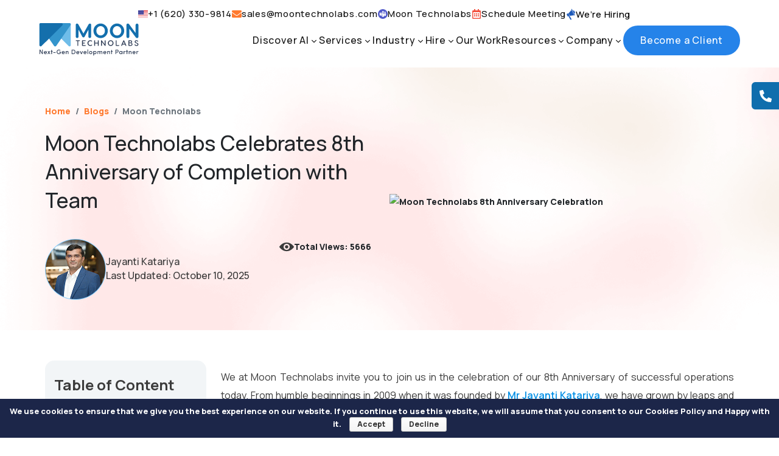

--- FILE ---
content_type: text/html; charset=UTF-8
request_url: https://www.moontechnolabs.com/blog/moon-technolabs-celebrates-8th-anniversary-of-completion-with-team/
body_size: 30061
content:
<!doctype html>
<html lang="en-US" prefix="og: https://ogp.me/ns#" >
<head>
<meta charset="UTF-8" />
<meta name="viewport" content="width=device-width, maximum-scale=1.0, user-scalable=no">
<!-- <link rel="stylesheet" href="https://cdn.moontechnolabs.com/mtplcdn_website/assets/css/header_new.css"> -->
<!-- <link rel="stylesheet" href="https://cdn.moontechnolabs.com/mtplcdn_website/assets/css/bootstrap.min.css"> -->
<!-- <link rel="preload stylesheet" as="style" type="text/css" href="https://cdn.moontechnolabs.com/mtplcdn_website/assets/css/blog_inner.css" async  onload="this.rel='stylesheet'"/> -->
<!-- <link rel="stylesheet" href="https://cdn.moontechnolabs.com/mtplcdn_website/assets/css/responsive.css"> -->
<!-- <link rel="stylesheet" href="https://cdn.moontechnolabs.com/mtplcdn_website/assets/css/footer.css"> -->
<!-- <link rel="stylesheet" href="https://cdn.moontechnolabs.com/mtplcdn_website/assets/css/popup-css-main.css"> -->
<link rel="stylesheet" type="text/css" href="//www.moontechnolabs.com/wp-content/cache/www.moontechnolabs.com/wpfc-minified/m90e9510/fiziw.css" media="all"/>
<style>img:is([sizes="auto" i], [sizes^="auto," i]) { contain-intrinsic-size: 3000px 1500px }</style>
<!-- Search Engine Optimization by Rank Math PRO - https://rankmath.com/ -->
<title>Moon Technolabs Celebrates 8th Anniversary of Completion with Team</title>
<meta name="description" content="Celebrations are galore as Moon Technolabs Pvt. Ltd., a Top IT Solution Providers in India, steps into its successful 8th year of operations."/>
<meta name="robots" content="follow, index, max-snippet:-1, max-video-preview:-1, max-image-preview:standard"/>
<link rel="canonical" href="https://www.moontechnolabs.com/blog/moon-technolabs-celebrates-8th-anniversary-of-completion-with-team/" />
<meta property="og:locale" content="en_US" />
<meta property="og:type" content="article" />
<meta property="og:title" content="Moon Technolabs Celebrates 8th Anniversary of Completion with Team" />
<meta property="og:description" content="Celebrations are galore as Moon Technolabs Pvt. Ltd., a Top IT Solution Providers in India, steps into its successful 8th year of operations." />
<meta property="og:url" content="https://www.moontechnolabs.com/blog/moon-technolabs-celebrates-8th-anniversary-of-completion-with-team/" />
<meta property="og:site_name" content="Moon Technolabs" />
<meta property="article:publisher" content="https://www.facebook.com/moontechnolabs/" />
<meta property="article:tag" content="8th Anniversary Celebration" />
<meta property="article:section" content="Trending NEWS" />
<meta property="og:updated_time" content="2025-10-10T02:44:07-06:00" />
<meta property="og:image" content="https://www.moontechnolabs.com/wp-content/uploads/2017/07/1-1.jpg" />
<meta property="og:image:secure_url" content="https://www.moontechnolabs.com/wp-content/uploads/2017/07/1-1.jpg" />
<meta property="og:image:width" content="725" />
<meta property="og:image:height" content="420" />
<meta property="og:image:alt" content="Moon Technolabs 8th Anniversary Celebration" />
<meta property="og:image:type" content="image/jpeg" />
<meta property="article:published_time" content="2017-07-13T11:02:13-06:00" />
<meta property="article:modified_time" content="2025-10-10T02:44:07-06:00" />
<meta name="twitter:card" content="summary_large_image" />
<meta name="twitter:title" content="Moon Technolabs Celebrates 8th Anniversary of Completion with Team" />
<meta name="twitter:description" content="Celebrations are galore as Moon Technolabs Pvt. Ltd., a Top IT Solution Providers in India, steps into its successful 8th year of operations." />
<meta name="twitter:site" content="@moontechnolabs" />
<meta name="twitter:creator" content="@moontechnolabs" />
<meta name="twitter:image" content="https://www.moontechnolabs.com/wp-content/uploads/2017/07/1-1.jpg" />
<script type="application/ld+json" class="rank-math-schema-pro">{"@context":"https://schema.org","@graph":[{"@type":"Place","@id":"https://www.moontechnolabs.com/#place","address":{"@type":"PostalAddress","streetAddress":"Ganesh Meridian, C 105A, opp. Kargil Petrol Pump","addressLocality":"Sarkhej - Gandhinagar Hwy","addressRegion":"Vishwas City 1, Sola, Ahmedabad, Guajrat","postalCode":"380060","addressCountry":"India"}},{"@type":["ProfessionalService","Organization"],"@id":"https://www.moontechnolabs.com/#organization","name":"Moon Technolabs Pvt. Ltd.","url":"https://www.moontechnolabs.com/blog","sameAs":["https://www.facebook.com/moontechnolabs/","https://twitter.com/moontechnolabs"],"address":{"@type":"PostalAddress","streetAddress":"Ganesh Meridian, C 105A, opp. Kargil Petrol Pump","addressLocality":"Sarkhej - Gandhinagar Hwy","addressRegion":"Vishwas City 1, Sola, Ahmedabad, Guajrat","postalCode":"380060","addressCountry":"India"},"logo":{"@type":"ImageObject","@id":"https://www.moontechnolabs.com/#logo","url":"https://mtplcdn.s3.amazonaws.com/live/blog/wp-content/uploads/2023/12/28064106/Logo-2-1.png","contentUrl":"https://mtplcdn.s3.amazonaws.com/live/blog/wp-content/uploads/2023/12/28064106/Logo-2-1.png","caption":"Moon Technolabs","inLanguage":"en-US","width":"3179","height":"1236"},"openingHours":["Monday,Tuesday,Wednesday,Thursday,Friday,Saturday,Sunday 09:00-17:00"],"location":{"@id":"https://www.moontechnolabs.com/#place"},"image":{"@id":"https://www.moontechnolabs.com/#logo"}},{"@type":"WebSite","@id":"https://www.moontechnolabs.com/#website","url":"https://www.moontechnolabs.com","name":"Moon Technolabs","publisher":{"@id":"https://www.moontechnolabs.com/#organization"},"inLanguage":"en-US"},{"@type":"ImageObject","@id":"https://www.moontechnolabs.com/wp-content/uploads/2017/07/1-1.jpg","url":"https://www.moontechnolabs.com/wp-content/uploads/2017/07/1-1.jpg","width":"725","height":"420","caption":"Moon Technolabs 8th Anniversary Celebration","inLanguage":"en-US"},{"@type":"WebPage","@id":"https://www.moontechnolabs.com/blog/moon-technolabs-celebrates-8th-anniversary-of-completion-with-team/#webpage","url":"https://www.moontechnolabs.com/blog/moon-technolabs-celebrates-8th-anniversary-of-completion-with-team/","name":"Moon Technolabs Celebrates 8th Anniversary of Completion with Team","datePublished":"2017-07-13T11:02:13-06:00","dateModified":"2025-10-10T02:44:07-06:00","isPartOf":{"@id":"https://www.moontechnolabs.com/#website"},"primaryImageOfPage":{"@id":"https://www.moontechnolabs.com/wp-content/uploads/2017/07/1-1.jpg"},"inLanguage":"en-US"},{"@type":"Person","@id":"https://www.moontechnolabs.com/author/mtpl-admin/","name":"Jayanti Katariya","url":"https://www.moontechnolabs.com/author/mtpl-admin/","image":{"@type":"ImageObject","@id":"https://cdn.moontechnolabs.com/mtplcdn_website/assets/img/ceo_img.png","url":"https://cdn.moontechnolabs.com/mtplcdn_website/assets/img/ceo_img.png","caption":"Jayanti Katariya","inLanguage":"en-US"},"worksFor":{"@id":"https://www.moontechnolabs.com/#organization"}},{"@type":"BlogPosting","headline":"Moon Technolabs Celebrates 8th Anniversary of Completion with Team","keywords":"Moon Technolabs","datePublished":"2017-07-13T11:02:13-06:00","dateModified":"2025-10-10T02:44:07-06:00","author":{"@id":"https://www.moontechnolabs.com/author/mtpl-admin/","name":"Jayanti Katariya"},"publisher":{"@id":"https://www.moontechnolabs.com/#organization"},"description":"Celebrations are galore as Moon Technolabs Pvt. Ltd., a Top IT Solution Providers in India, steps into its successful 8th year of operations.","name":"Moon Technolabs Celebrates 8th Anniversary of Completion with Team","@id":"https://www.moontechnolabs.com/blog/moon-technolabs-celebrates-8th-anniversary-of-completion-with-team/#richSnippet","isPartOf":{"@id":"https://www.moontechnolabs.com/blog/moon-technolabs-celebrates-8th-anniversary-of-completion-with-team/#webpage"},"image":{"@id":"https://www.moontechnolabs.com/wp-content/uploads/2017/07/1-1.jpg"},"inLanguage":"en-US","mainEntityOfPage":{"@id":"https://www.moontechnolabs.com/blog/moon-technolabs-celebrates-8th-anniversary-of-completion-with-team/#webpage"}}]}</script>
<!-- /Rank Math WordPress SEO plugin -->
<link rel='dns-prefetch' href='//cdn.moontechnolabs.com' />
<link rel="alternate" type="application/rss+xml" title="Moon Technolabs Blogs on Software Technology and Business &raquo; Feed" href="https://www.moontechnolabs.com/feed/" />
<link rel="alternate" type="application/rss+xml" title="Moon Technolabs Blogs on Software Technology and Business &raquo; Comments Feed" href="https://www.moontechnolabs.com/comments/feed/" />
<link rel="alternate" type="application/rss+xml" title="Moon Technolabs Blogs on Software Technology and Business &raquo; Moon Technolabs Celebrates 8th Anniversary of Completion with Team Comments Feed" href="https://www.moontechnolabs.com/blog/moon-technolabs-celebrates-8th-anniversary-of-completion-with-team/feed/" />
<link rel="alternate" type="application/rss+xml" title="Moon Technolabs Blogs on Software Technology and Business &raquo; Stories Feed" href="https://www.moontechnolabs.com/web-stories/feed/"><style id='classic-theme-styles-inline-css'>
/*! This file is auto-generated */
.wp-block-button__link{color:#fff;background-color:#32373c;border-radius:9999px;box-shadow:none;text-decoration:none;padding:calc(.667em + 2px) calc(1.333em + 2px);font-size:1.125em}.wp-block-file__button{background:#32373c;color:#fff;text-decoration:none}
</style>
<style id='global-styles-inline-css'>
:root{--wp--preset--aspect-ratio--square: 1;--wp--preset--aspect-ratio--4-3: 4/3;--wp--preset--aspect-ratio--3-4: 3/4;--wp--preset--aspect-ratio--3-2: 3/2;--wp--preset--aspect-ratio--2-3: 2/3;--wp--preset--aspect-ratio--16-9: 16/9;--wp--preset--aspect-ratio--9-16: 9/16;--wp--preset--color--black: #000000;--wp--preset--color--cyan-bluish-gray: #abb8c3;--wp--preset--color--white: #FFFFFF;--wp--preset--color--pale-pink: #f78da7;--wp--preset--color--vivid-red: #cf2e2e;--wp--preset--color--luminous-vivid-orange: #ff6900;--wp--preset--color--luminous-vivid-amber: #fcb900;--wp--preset--color--light-green-cyan: #7bdcb5;--wp--preset--color--vivid-green-cyan: #00d084;--wp--preset--color--pale-cyan-blue: #8ed1fc;--wp--preset--color--vivid-cyan-blue: #0693e3;--wp--preset--color--vivid-purple: #9b51e0;--wp--preset--color--dark-gray: #28303D;--wp--preset--color--gray: #39414D;--wp--preset--color--green: #D1E4DD;--wp--preset--color--blue: #D1DFE4;--wp--preset--color--purple: #D1D1E4;--wp--preset--color--red: #E4D1D1;--wp--preset--color--orange: #E4DAD1;--wp--preset--color--yellow: #EEEADD;--wp--preset--gradient--vivid-cyan-blue-to-vivid-purple: linear-gradient(135deg,rgba(6,147,227,1) 0%,rgb(155,81,224) 100%);--wp--preset--gradient--light-green-cyan-to-vivid-green-cyan: linear-gradient(135deg,rgb(122,220,180) 0%,rgb(0,208,130) 100%);--wp--preset--gradient--luminous-vivid-amber-to-luminous-vivid-orange: linear-gradient(135deg,rgba(252,185,0,1) 0%,rgba(255,105,0,1) 100%);--wp--preset--gradient--luminous-vivid-orange-to-vivid-red: linear-gradient(135deg,rgba(255,105,0,1) 0%,rgb(207,46,46) 100%);--wp--preset--gradient--very-light-gray-to-cyan-bluish-gray: linear-gradient(135deg,rgb(238,238,238) 0%,rgb(169,184,195) 100%);--wp--preset--gradient--cool-to-warm-spectrum: linear-gradient(135deg,rgb(74,234,220) 0%,rgb(151,120,209) 20%,rgb(207,42,186) 40%,rgb(238,44,130) 60%,rgb(251,105,98) 80%,rgb(254,248,76) 100%);--wp--preset--gradient--blush-light-purple: linear-gradient(135deg,rgb(255,206,236) 0%,rgb(152,150,240) 100%);--wp--preset--gradient--blush-bordeaux: linear-gradient(135deg,rgb(254,205,165) 0%,rgb(254,45,45) 50%,rgb(107,0,62) 100%);--wp--preset--gradient--luminous-dusk: linear-gradient(135deg,rgb(255,203,112) 0%,rgb(199,81,192) 50%,rgb(65,88,208) 100%);--wp--preset--gradient--pale-ocean: linear-gradient(135deg,rgb(255,245,203) 0%,rgb(182,227,212) 50%,rgb(51,167,181) 100%);--wp--preset--gradient--electric-grass: linear-gradient(135deg,rgb(202,248,128) 0%,rgb(113,206,126) 100%);--wp--preset--gradient--midnight: linear-gradient(135deg,rgb(2,3,129) 0%,rgb(40,116,252) 100%);--wp--preset--gradient--purple-to-yellow: linear-gradient(160deg, #D1D1E4 0%, #EEEADD 100%);--wp--preset--gradient--yellow-to-purple: linear-gradient(160deg, #EEEADD 0%, #D1D1E4 100%);--wp--preset--gradient--green-to-yellow: linear-gradient(160deg, #D1E4DD 0%, #EEEADD 100%);--wp--preset--gradient--yellow-to-green: linear-gradient(160deg, #EEEADD 0%, #D1E4DD 100%);--wp--preset--gradient--red-to-yellow: linear-gradient(160deg, #E4D1D1 0%, #EEEADD 100%);--wp--preset--gradient--yellow-to-red: linear-gradient(160deg, #EEEADD 0%, #E4D1D1 100%);--wp--preset--gradient--purple-to-red: linear-gradient(160deg, #D1D1E4 0%, #E4D1D1 100%);--wp--preset--gradient--red-to-purple: linear-gradient(160deg, #E4D1D1 0%, #D1D1E4 100%);--wp--preset--font-size--small: 18px;--wp--preset--font-size--medium: 20px;--wp--preset--font-size--large: 24px;--wp--preset--font-size--x-large: 42px;--wp--preset--font-size--extra-small: 16px;--wp--preset--font-size--normal: 20px;--wp--preset--font-size--extra-large: 40px;--wp--preset--font-size--huge: 96px;--wp--preset--font-size--gigantic: 144px;--wp--preset--spacing--20: 0.44rem;--wp--preset--spacing--30: 0.67rem;--wp--preset--spacing--40: 1rem;--wp--preset--spacing--50: 1.5rem;--wp--preset--spacing--60: 2.25rem;--wp--preset--spacing--70: 3.38rem;--wp--preset--spacing--80: 5.06rem;--wp--preset--shadow--natural: 6px 6px 9px rgba(0, 0, 0, 0.2);--wp--preset--shadow--deep: 12px 12px 50px rgba(0, 0, 0, 0.4);--wp--preset--shadow--sharp: 6px 6px 0px rgba(0, 0, 0, 0.2);--wp--preset--shadow--outlined: 6px 6px 0px -3px rgba(255, 255, 255, 1), 6px 6px rgba(0, 0, 0, 1);--wp--preset--shadow--crisp: 6px 6px 0px rgba(0, 0, 0, 1);}:where(.is-layout-flex){gap: 0.5em;}:where(.is-layout-grid){gap: 0.5em;}body .is-layout-flex{display: flex;}.is-layout-flex{flex-wrap: wrap;align-items: center;}.is-layout-flex > :is(*, div){margin: 0;}body .is-layout-grid{display: grid;}.is-layout-grid > :is(*, div){margin: 0;}:where(.wp-block-columns.is-layout-flex){gap: 2em;}:where(.wp-block-columns.is-layout-grid){gap: 2em;}:where(.wp-block-post-template.is-layout-flex){gap: 1.25em;}:where(.wp-block-post-template.is-layout-grid){gap: 1.25em;}.has-black-color{color: var(--wp--preset--color--black) !important;}.has-cyan-bluish-gray-color{color: var(--wp--preset--color--cyan-bluish-gray) !important;}.has-white-color{color: var(--wp--preset--color--white) !important;}.has-pale-pink-color{color: var(--wp--preset--color--pale-pink) !important;}.has-vivid-red-color{color: var(--wp--preset--color--vivid-red) !important;}.has-luminous-vivid-orange-color{color: var(--wp--preset--color--luminous-vivid-orange) !important;}.has-luminous-vivid-amber-color{color: var(--wp--preset--color--luminous-vivid-amber) !important;}.has-light-green-cyan-color{color: var(--wp--preset--color--light-green-cyan) !important;}.has-vivid-green-cyan-color{color: var(--wp--preset--color--vivid-green-cyan) !important;}.has-pale-cyan-blue-color{color: var(--wp--preset--color--pale-cyan-blue) !important;}.has-vivid-cyan-blue-color{color: var(--wp--preset--color--vivid-cyan-blue) !important;}.has-vivid-purple-color{color: var(--wp--preset--color--vivid-purple) !important;}.has-black-background-color{background-color: var(--wp--preset--color--black) !important;}.has-cyan-bluish-gray-background-color{background-color: var(--wp--preset--color--cyan-bluish-gray) !important;}.has-white-background-color{background-color: var(--wp--preset--color--white) !important;}.has-pale-pink-background-color{background-color: var(--wp--preset--color--pale-pink) !important;}.has-vivid-red-background-color{background-color: var(--wp--preset--color--vivid-red) !important;}.has-luminous-vivid-orange-background-color{background-color: var(--wp--preset--color--luminous-vivid-orange) !important;}.has-luminous-vivid-amber-background-color{background-color: var(--wp--preset--color--luminous-vivid-amber) !important;}.has-light-green-cyan-background-color{background-color: var(--wp--preset--color--light-green-cyan) !important;}.has-vivid-green-cyan-background-color{background-color: var(--wp--preset--color--vivid-green-cyan) !important;}.has-pale-cyan-blue-background-color{background-color: var(--wp--preset--color--pale-cyan-blue) !important;}.has-vivid-cyan-blue-background-color{background-color: var(--wp--preset--color--vivid-cyan-blue) !important;}.has-vivid-purple-background-color{background-color: var(--wp--preset--color--vivid-purple) !important;}.has-black-border-color{border-color: var(--wp--preset--color--black) !important;}.has-cyan-bluish-gray-border-color{border-color: var(--wp--preset--color--cyan-bluish-gray) !important;}.has-white-border-color{border-color: var(--wp--preset--color--white) !important;}.has-pale-pink-border-color{border-color: var(--wp--preset--color--pale-pink) !important;}.has-vivid-red-border-color{border-color: var(--wp--preset--color--vivid-red) !important;}.has-luminous-vivid-orange-border-color{border-color: var(--wp--preset--color--luminous-vivid-orange) !important;}.has-luminous-vivid-amber-border-color{border-color: var(--wp--preset--color--luminous-vivid-amber) !important;}.has-light-green-cyan-border-color{border-color: var(--wp--preset--color--light-green-cyan) !important;}.has-vivid-green-cyan-border-color{border-color: var(--wp--preset--color--vivid-green-cyan) !important;}.has-pale-cyan-blue-border-color{border-color: var(--wp--preset--color--pale-cyan-blue) !important;}.has-vivid-cyan-blue-border-color{border-color: var(--wp--preset--color--vivid-cyan-blue) !important;}.has-vivid-purple-border-color{border-color: var(--wp--preset--color--vivid-purple) !important;}.has-vivid-cyan-blue-to-vivid-purple-gradient-background{background: var(--wp--preset--gradient--vivid-cyan-blue-to-vivid-purple) !important;}.has-light-green-cyan-to-vivid-green-cyan-gradient-background{background: var(--wp--preset--gradient--light-green-cyan-to-vivid-green-cyan) !important;}.has-luminous-vivid-amber-to-luminous-vivid-orange-gradient-background{background: var(--wp--preset--gradient--luminous-vivid-amber-to-luminous-vivid-orange) !important;}.has-luminous-vivid-orange-to-vivid-red-gradient-background{background: var(--wp--preset--gradient--luminous-vivid-orange-to-vivid-red) !important;}.has-very-light-gray-to-cyan-bluish-gray-gradient-background{background: var(--wp--preset--gradient--very-light-gray-to-cyan-bluish-gray) !important;}.has-cool-to-warm-spectrum-gradient-background{background: var(--wp--preset--gradient--cool-to-warm-spectrum) !important;}.has-blush-light-purple-gradient-background{background: var(--wp--preset--gradient--blush-light-purple) !important;}.has-blush-bordeaux-gradient-background{background: var(--wp--preset--gradient--blush-bordeaux) !important;}.has-luminous-dusk-gradient-background{background: var(--wp--preset--gradient--luminous-dusk) !important;}.has-pale-ocean-gradient-background{background: var(--wp--preset--gradient--pale-ocean) !important;}.has-electric-grass-gradient-background{background: var(--wp--preset--gradient--electric-grass) !important;}.has-midnight-gradient-background{background: var(--wp--preset--gradient--midnight) !important;}.has-small-font-size{font-size: var(--wp--preset--font-size--small) !important;}.has-medium-font-size{font-size: var(--wp--preset--font-size--medium) !important;}.has-large-font-size{font-size: var(--wp--preset--font-size--large) !important;}.has-x-large-font-size{font-size: var(--wp--preset--font-size--x-large) !important;}
:where(.wp-block-post-template.is-layout-flex){gap: 1.25em;}:where(.wp-block-post-template.is-layout-grid){gap: 1.25em;}
:where(.wp-block-columns.is-layout-flex){gap: 2em;}:where(.wp-block-columns.is-layout-grid){gap: 2em;}
:root :where(.wp-block-pullquote){font-size: 1.5em;line-height: 1.6;}
</style>
<!-- <link rel='stylesheet' id='ez-icomoon-css' href='https://www.moontechnolabs.com/wp-content/plugins/easy-table-of-contents/vendor/icomoon/style.min.css?ver=2.0.31.1' media='all' /> -->
<!-- <link rel='stylesheet' id='ez-toc-css' href='https://www.moontechnolabs.com/wp-content/plugins/easy-table-of-contents/assets/css/screen.min.css?ver=2.0.31.1' media='all' /> -->
<link rel="stylesheet" type="text/css" href="//www.moontechnolabs.com/wp-content/cache/www.moontechnolabs.com/wpfc-minified/ln57vw77/fiziw.css" media="all"/>
<style id='ez-toc-inline-css'>
div#ez-toc-container p.ez-toc-title {font-size: 120%;}div#ez-toc-container p.ez-toc-title {font-weight: 500;}div#ez-toc-container ul li {font-size: 95%;}div#ez-toc-container nav ul ul li ul li {font-size: 90%!important;}div#ez-toc-container {width: 100%;}
</style>
<!-- <link rel='stylesheet' id='twenty-twenty-one-style-css' href='https://www.moontechnolabs.com/wp-content/themes/newmtpl/style.css?ver=1.1' media='all' /> -->
<link rel="stylesheet" type="text/css" href="//www.moontechnolabs.com/wp-content/cache/www.moontechnolabs.com/wpfc-minified/11p1u2fl/fiziw.css" media="all"/>
<!-- <link rel='stylesheet' id='twenty-twenty-one-print-style-css' href='https://cdn.moontechnolabs.com/mtplcdn_website/assets/css/print.css?ver=1.1' media='print' /> -->
<link rel="stylesheet" type="text/css" href="//www.moontechnolabs.com/wp-content/cache/www.moontechnolabs.com/wpfc-minified/m90a1x3e/fiziw.css" media="print"/>
<!-- <link rel='stylesheet' id='sib-front-css-css' href='https://www.moontechnolabs.com/wp-content/plugins/mailin/css/mailin-front.css?ver=6.7.1' media='all' /> -->
<link rel="stylesheet" type="text/css" href="//www.moontechnolabs.com/wp-content/cache/www.moontechnolabs.com/wpfc-minified/lz0csphw/fiziw.css" media="all"/>
<script src='//www.moontechnolabs.com/wp-content/cache/www.moontechnolabs.com/wpfc-minified/qj0mj645/fiziw.js' type="text/javascript"></script>
<!-- <script src="https://www.moontechnolabs.com/wp-includes/js/jquery/jquery.min.js?ver=3.7.1" id="jquery-core-js"></script> -->
<!-- <script src="https://www.moontechnolabs.com/wp-includes/js/jquery/jquery-migrate.min.js?ver=3.4.1" id="jquery-migrate-js"></script> -->
<script id="sib-front-js-js-extra">
var sibErrMsg = {"invalidMail":"Please fill out valid email address","requiredField":"Please fill out required fields","invalidDateFormat":"Please fill out valid date format","invalidSMSFormat":"Please fill out valid phone number"};
var ajax_sib_front_object = {"ajax_url":"https:\/\/www.moontechnolabs.com\/wp-admin\/admin-ajax.php","ajax_nonce":"ce41f1e6d3","flag_url":"https:\/\/www.moontechnolabs.com\/wp-content\/plugins\/mailin\/img\/flags\/"};
</script>
<script src='//www.moontechnolabs.com/wp-content/cache/www.moontechnolabs.com/wpfc-minified/qpc7910/fiziw.js' type="text/javascript"></script>
<!-- <script src="https://www.moontechnolabs.com/wp-content/plugins/mailin/js/mailin-front.js?ver=1761557957" id="sib-front-js-js"></script> -->
<link rel="https://api.w.org/" href="https://www.moontechnolabs.com/wp-json/" /><link rel="alternate" title="JSON" type="application/json" href="https://www.moontechnolabs.com/wp-json/wp/v2/posts/9949" /><link rel="EditURI" type="application/rsd+xml" title="RSD" href="https://www.moontechnolabs.com/xmlrpc.php?rsd" />
<meta name="generator" content="WordPress 6.7.1" />
<link rel='shortlink' href='https://www.moontechnolabs.com/?p=9949' />
<link rel="alternate" title="oEmbed (JSON)" type="application/json+oembed" href="https://www.moontechnolabs.com/wp-json/oembed/1.0/embed?url=https%3A%2F%2Fwww.moontechnolabs.com%2Fblog%2Fmoon-technolabs-celebrates-8th-anniversary-of-completion-with-team%2F" />
<link rel="alternate" title="oEmbed (XML)" type="text/xml+oembed" href="https://www.moontechnolabs.com/wp-json/oembed/1.0/embed?url=https%3A%2F%2Fwww.moontechnolabs.com%2Fblog%2Fmoon-technolabs-celebrates-8th-anniversary-of-completion-with-team%2F&#038;format=xml" />
<style>.recentcomments a{display:inline !important;padding:0 !important;margin:0 !important;}</style>    <link rel="preconnect" href="https://fonts.googleapis.com">
<link rel="preconnect" href="https://fonts.gstatic.com" crossorigin>
<link href="https://fonts.googleapis.com/css2?family=Lato:ital,wght@0,400;0,700;0,900;1,400;1,700;1,900&display=swap" rel="stylesheet">
<link rel="stylesheet" href="https://cdn.jsdelivr.net/npm/swiper@11/swiper-bundle.min.css" />
<script src="https://cdn.jsdelivr.net/npm/libphonenumber-js@1.11.12/bundle/libphonenumber-js.min.js"></script>
<script defer>
var globalObject = {
url: 'https://www.moontechnolabs.com/blog'
};
</script>
<script>
(window.$crisp = []),
(window.CRISP_WEBSITE_ID = "15ca7ac3-5fad-4152-b190-0728c9155e1b"),
(d = document),
(s = d.createElement("script")),
(s.src = "https://client.crisp.chat/l.js"),
(s.defer = "true"),
d.getElementsByTagName("head")[0].appendChild(s);
</script>
<!-- Google Tag Manager -->
<script>(function(w,d,s,l,i){w[l]=w[l]||[];w[l].push({'gtm.start':
new Date().getTime(),event:'gtm.js'});var f=d.getElementsByTagName(s)[0],
j=d.createElement(s),dl=l!='dataLayer'?'&l='+l:'';j.async=true;j.src=
'https://www.googletagmanager.com/gtm.js?id='+i+dl;f.parentNode.insertBefore(j,f);
})(window,document,'script','dataLayer','GTM-NKRQSXS');</script>
<!-- End Google Tag Manager -->
<script type="text/javascript">
(function(c,l,a,r,i,t,y){
c[a]=c[a]||function(){(c[a].q=c[a].q||[]).push(arguments)};
t=l.createElement(r);t.async=1;t.src="https://www.clarity.ms/tag/"+i;
y=l.getElementsByTagName(r)[0];y.parentNode.insertBefore(t,y);
})(window, document, "clarity", "script", "env1zn7n7y");
</script>
<script async src="https://www.googletagmanager.com/gtag/js?id=GTM-NKRQSXS"></script>
<script>
window.dataLayer = window.dataLayer || [];
function gtag(){dataLayer.push(arguments);}
gtag('js', new Date());
gtag('config', 'GTM-NKRQSXS', {
'linker': {
'domains': ['moontechnolabs.com']  // Add all your domains here
}
});
gtag('get', 'G-MY07G7E5PZ', 'client_id', function(client_id){
//console.log("new GA4 Client ID => " + client_id);
let match = client_id.match(/\d+\.\d+$/);
let cleanClientId = match ? match[0] : null;
console.log("new GA4 Client ID => " + cleanClientId);
document.cookie = "ClientIDmtplblg=" + cleanClientId;
});
gtag('get', 'G-MY07G7E5PZ', 'page_referrer', function(client_resource){
console.log("new GA4 Page Referrer => " + client_resource);
document.cookie = "Clientreferrer=" + client_resource;
});
function getParameterByName(name, url) {
name = name.replace(/[\[\]]/g, "\\$&");
var regex = new RegExp("[?&]" + name + "(=([^&#]*)|&|#|$)"),
results = regex.exec(url);
if (!results) return null;
if (!results[2]) return '';
return decodeURIComponent(results[2].replace(/\+/g, " "));
}
function getCookie(name) {
var match = document.cookie.match(new RegExp('(^| )' + name + '=([^;]+)'));
if (match)
return match[2];
}
PAGE_URL = window.location.href;
jQuery(document).ready(function() {
setTimeout(function(){
var utmSource = getParameterByName('utm_source', PAGE_URL);  
console.log("get Cookies =>" + getCookie('ClientIDmtplblg'));
/* get value for main header popup*/
jQuery("#inq_ga_client_id").val(getCookie('ClientIDmtplblg'));
(getCookie("Clientreferrer") != "undefined" && getCookie("Clientreferrer") != null) ? jQuery("#inq_ga_referrer_id").val(getCookie("Clientreferrer")) : (utmSource != null ? jQuery("#inq_ga_referrer_id").val(utmSource) : "");
jQuery("#inq_gc_lid_id").val(getCookie('_gclid'));
jQuery("#inq_gc_src").val(getCookie('_gclsrc'));
jQuery("#inq_gt").val(getCookie('_gt'));
jQuery("#inq_gcn").val(getCookie('_gcn'));
jQuery("#inq_gid").val(getCookie('_gid'));
jQuery("#cll_ga_client_id").val(getCookie('ClientIDmtplblg'));
(getCookie("Clientreferrer") != "undefined" && getCookie("Clientreferrer") != null) ? jQuery("#cll_ga_referrer_id").val(getCookie("Clientreferrer")) : (utmSource != null ? jQuery("#cll_ga_referrer_id").val(utmSource) : "");
jQuery("#cll_gc_lid_id").val(getCookie('_gclid'));
jQuery("#cll_gc_src").val(getCookie('_gclsrc'));
jQuery("#cll_gt").val(getCookie('_gt'));
jQuery("#cll_gcn").val(getCookie('_gcn'));
jQuery("#cll_gid").val(getCookie('_gid'));
jQuery("#hire_ga_client_id").val(getCookie('ClientIDmtplblg'));
(getCookie("Clientreferrer") != "undefined" && getCookie("Clientreferrer") != null) ? jQuery("#hire_ga_referrer_id").val(getCookie("Clientreferrer")) : (utmSource != null ? jQuery("#hire_ga_referrer_id").val(utmSource) : "");
jQuery("#hire_gc_lid_id").val(getCookie('_gclid'));
jQuery("#hire_gc_src").val(getCookie('_gclsrc'));
jQuery("#hire_gt").val(getCookie('_gt'));
jQuery("#hire_gcn").val(getCookie('_gcn'));
jQuery("#hire_gid").val(getCookie('_gid'));
jQuery("#cnt_ga_client_id").val(getCookie('ClientIDmtplblg'));
(getCookie("Clientreferrer") != "undefined" && getCookie("Clientreferrer") != null) ? jQuery("#cnt_ga_referrer_id").val(getCookie("Clientreferrer")) : (utmSource != null ? jQuery("#cnt_ga_referrer_id").val(utmSource) : ""),        
jQuery("#cnt_gc_lid_id").val(getCookie('_gclid'));
jQuery("#cnt_gc_src").val(getCookie('_gclsrc'));
jQuery("#cnt_gt").val(getCookie('_gt'));
jQuery("#cnt_gcn").val(getCookie('_gcn'));
jQuery("#cnt_gid").val(getCookie('_gid'));
jQuery("#cnt_ga_client_id_bottom").val(getCookie('ClientIDmtplblg'));
(getCookie("Clientreferrer") != "undefined" && getCookie("Clientreferrer") != null) ? jQuery("#cnt_ga_referrer_id_bottom").val(getCookie("Clientreferrer")) : (utmSource != null ? jQuery("#cnt_ga_referrer_id_bottom").val(utmSource) : ""),        
jQuery("#cnt_gc_lid_id_bottom").val(getCookie('_gclid'));
jQuery("#cnt_gc_src_bottom").val(getCookie('_gclsrc'));
jQuery("#cnt_gcn_bottom").val(getCookie('_gcn'));
jQuery("#cnt_gid_bottom").val(getCookie('_gid'));
jQuery("#ftr_frm_ga_client_id").val(getCookie('ClientIDmtplblg'));        
(getCookie("Clientreferrer") != "undefined" && getCookie("Clientreferrer") != null) ? jQuery("#ftr_frm_ga_referrer_id").val(getCookie("Clientreferrer")) : (utmSource != null ? jQuery("#ftr_frm_ga_referrer_id").val(utmSource) : ""),           
jQuery("#ftr_frm_gc_lid_id").val(getCookie('_gclid'));
jQuery("#ftr_frm_gc_src").val(getCookie('_gclsrc'));
jQuery("#ftr_frm_gt").val(getCookie('_gt'));
jQuery("#ftr_frm_gcn").val(getCookie('_gcn'));
jQuery("#ftr_frm_gid").val(getCookie('_gid'));
jQuery("#banner_frm_ga_client_id").val(getCookie('ClientIDmtplblg'));
(getCookie("Clientreferrer") != "undefined" && getCookie("Clientreferrer") != null) ? jQuery("#banner_frm_ga_referrer_id").val(getCookie("Clientreferrer")) : (utmSource != null ? jQuery("#banner_frm_ga_referrer_id").val(utmSource) : ""),        
jQuery("#banner_frm_gc_lid_id").val(getCookie('_gclid'));
jQuery("#banner_frm_gc_src").val(getCookie('_gclsrc'));
jQuery("#banner_frm_gt").val(getCookie('_gt'));
jQuery("#banner_frm_gcn").val(getCookie('_gcn'));
jQuery("#banner_frm_gid").val(getCookie('_gid'));
jQuery("#mid_frm_ga_client_id").val(getCookie('ClientIDmtplblg'));
(getCookie("Clientreferrer") != "undefined" && getCookie("Clientreferrer") != null) ? jQuery("#mid_frm_ga_referrer_id").val(getCookie("Clientreferrer")) : (utmSource != null ? jQuery("#mid_frm_ga_referrer_id").val(utmSource) : ""),        
jQuery("#mid_frm_gc_lid_id").val(getCookie('_gclid'));
jQuery("#mid_frm_gc_src").val(getCookie('_gclsrc'));
jQuery("#mid_frm_gt").val(getCookie('_gt'));
jQuery("#mid_frm_gcn").val(getCookie('_gcn'));
jQuery("#mid_frm_gid").val(getCookie('_gid'));
},2000);
});
jQuery(window).unload(function() {
document.cookies.del('ClientIDmtpl');
document.cookies.del('ClientIDmtplblg');
document.cookies.del('Clientreferrer');
document.cookies.del('_gclid');
document.cookies.del('_gclsrc');
document.cookies.del('_gt');
document.cookies.del('_gcn');
document.cookies.del('_gid');
});
</script>
<script>!function(key) {if (window.reb2b) return;window.reb2b = {loaded: true};var s = document.createElement("script");s.async = true;s.src = "https://b2bjsstore.s3.us-west-2.amazonaws.com/b/" + key + "/" + key + ".js.gz";document.getElementsByTagName("script")[0].parentNode.insertBefore(s, document.getElementsByTagName("script")[0]);}("VN080HXQZV6J");</script>
<link rel="icon" href="https://cdn.moontechnolabs.com/live/old/images/favicon.ico" />
</head>
<body class="post-template-default single single-post postid-9949 single-format-standard wp-embed-responsive is-light-theme no-js singular">
<!-- Google Tag Manager (noscript) -->
<noscript><iframe src="https://www.googletagmanager.com/ns.html?id=GTM-NKRQSXS"
height="0" width="0" style="display:none;visibility:hidden"></iframe></noscript>
<!-- End Google Tag Manager (noscript) -->
<header class="main_header header menubar">
<div class="container">
<div class="mtpl-header">
<div class="socialmeadia-header tablet-none ">
<div class="socialmedia-block ">
<ul>
<li><a href="tel:+1(620)330-9814"><img alt="usa-icon" loading="lazy" width="16" height="16"
decoding="async" data-nimg="1" class="socialmedia-icons" style="color: transparent;"
src="https://cdn.moontechnolabs.com/live/images/usa-flag.svg">
<p class="socialmedia-title">+1 (620) 330-9814</p>
</a></li>
<li><a href="mailto:sales@moontechnolabs.com"><img alt="mail-icon" loading="lazy" width="16"
height="16" decoding="async" data-nimg="1" class="socialmedia-icons"
style="color: transparent;"
src="https://cdn.moontechnolabs.com/live/images/mail-icon.svg">
<p class="socialmedia-title">sales@moontechnolabs.com</p>
</a>
</li>
<li>
<a href="https://teams.live.com/l/invite/FEAwVVITWBAv3cjvwI">
<img alt="mail-icon" loading="lazy" width="16"
height="16" decoding="async" data-nimg="1" class="socialmedia-icons"
style="color: transparent;"
src="https://cdn.moontechnolabs.com/live/images/ms_teams.svg">    
<p class="socialmedia-title">Moon Technolabs</p>
</a>
</li>
<li><a href="#modal_calandry" data-toggle="modal" data-target="#modal_calandry" id="calendly_btn1"
aria-label="Schedule Meeting "><img alt="mail-icon" loading="lazy" width="16"
height="16" decoding="async" data-nimg="1" class="socialmedia-icons"
style="color: transparent;"
src="https://cdn.moontechnolabs.com/live/images/blog_calander.svg"><span class="socialmedia-title">Schedule Meeting</span></a></li>
<li class="we_hiring"><a data-toggle="modal" data-target="#" href="https://www.moontechnolabs.com/career-with-us"><img alt="mail-icon" loading="lazy" width="16"
height="16" decoding="async" data-nimg="1" class="socialmedia-icons"
style="color: transparent;"
src="https://cdn.moontechnolabs.com/live/images/blog_hire.svg">
<span class="mobile_hide hire_hover ">We’re Hiring</span></a></li>
</ul>
</div>
</div>
<div class="mtpl-header-wrapper ">
<div class="mtpl-header-block">
<div class="mtpl-header-logo"><a href="https://www.moontechnolabs.com/"><img alt="Moon Logo" loading="lazy" width="165"
height="55" decoding="async" data-nimg="1" style="color: transparent;"
src="https://cdn.moontechnolabs.com/live/images/moon_new_logo.svg"></a></div>
<div class="mtpl-menubar active">
<div class="menubar"><span class="menubar__line menubar__line_first"></span><span
class="menubar__line menubar__line_second"></span><span
class="menubar__line menubar__line_third"></span><span
class="menubar__line menubar__line_fourth"></span></div>
</div>
<nav class="header-nav active">
<ul class="header-main-menu">
<li class="header-main-menu-li company_wrap"><a href="javascript:void(0)"
class="main-menu-link">Discover AI<img alt="down arrow" loading="lazy" width="16"
height="16" decoding="async" data-nimg="1" class="down-icons "
style="color: transparent;"
src="https://cdn.moontechnolabs.com/live/images/down-arrow.svg"> </a>
<ul class="header-submenu">
<li><a class="submenu-items" href="https://www.moontechnolabs.com/services/ai-development">
<div class="tabbing-submenu-icon"><img alt="discover-ai-01 icon" loading="lazy"
width="22" height="22" decoding="async" data-nimg="1" class="normal"
style="color: transparent;"
src="https://cdn.moontechnolabs.com/live/mega_menu_icons/discover_ai_icon01.svg">
</div>AI Development Services
</a></li>
<li><a class="submenu-items" href="https://www.moontechnolabs.com/services/ai-chatbot-development">
<div class="tabbing-submenu-icon"><img alt="discover-ai-02 icon" loading="lazy"
width="22" height="22" decoding="async" data-nimg="1" class="normal"
style="color: transparent;"
src="https://cdn.moontechnolabs.com/live/mega_menu_icons/discover_ai_icon02.svg">
</div>AI Chatbot Development
</a></li>
<li><a class="submenu-items" href="https://www.moontechnolabs.com/services/ai-voicebot-development">
<div class="tabbing-submenu-icon"><img alt="discover-ai-03 icon" loading="lazy"
width="22" height="22" decoding="async" data-nimg="1" class="normal"
style="color: transparent;"
src="https://cdn.moontechnolabs.com/live/mega_menu_icons/discover_ai_icon03.svg">
</div>AI Voicebot Development
</a></li>
<li><a class="submenu-items" href="https://www.moontechnolabs.com/services/ai-copilot-development">
<div class="tabbing-submenu-icon"><img alt="discover-ai-04 icon" loading="lazy"
width="22" height="22" decoding="async" data-nimg="1" class="normal"
style="color: transparent;"
src="https://cdn.moontechnolabs.com/live/mega_menu_icons/discover_ai_icon04.svg">
</div>AI Copilot Development
</a></li>
<li><a class="submenu-items" href="https://www.moontechnolabs.com/services/generative-ai-integration/">
<div class="tabbing-submenu-icon"><img alt="discover-ai-05 icon" loading="lazy"
width="22" height="22" decoding="async" data-nimg="1" class="normal"
style="color: transparent;"
src="https://cdn.moontechnolabs.com/live/mega_menu_icons/discover_ai_icon05.svg">
</div>Gen AI Integration Services
</a></li>
<li><a class="submenu-items" href="https://www.moontechnolabs.com/services/generative-ai-consulting/">
<div class="tabbing-submenu-icon"><img alt="discover-ai-06 icon" loading="lazy"
width="22" height="22" decoding="async" data-nimg="1" class="normal"
style="color: transparent;"
src="https://cdn.moontechnolabs.com/live/mega_menu_icons/discover_ai_icon06.svg">
</div>Gen AI Consulting
</a></li>
<li><a class="submenu-items" href="https://www.moontechnolabs.com/services/generative-ai-development/">
<div class="tabbing-submenu-icon"><img alt="discover-ai-07 icon" loading="lazy"
width="22" height="22" decoding="async" data-nimg="1" class="normal"
style="color: transparent;"
src="https://cdn.moontechnolabs.com/live/mega_menu_icons/discover_ai_icon07.svg">
</div>Gen AI Development
</a></li>
<li><a class="submenu-items" href="https://www.moontechnolabs.com/services/ai-agent-development">
<div class="tabbing-submenu-icon"><img alt="discover-ai-08 icon" loading="lazy"
width="22" height="22" decoding="async" data-nimg="1" class="normal"
style="color: transparent;"
src="https://cdn.moontechnolabs.com/live/mega_menu_icons/discover_ai_icon08.svg">
</div>AI Agent Development
</a></li>
<li><a class="submenu-items" href="https://www.moontechnolabs.com/hire-generative-ai-engineers">
<div class="tabbing-submenu-icon"><img alt="discover-ai-09 icon" loading="lazy"
width="22" height="22" decoding="async" data-nimg="1" class="normal"
style="color: transparent;"
src="https://cdn.moontechnolabs.com/live/mega_menu_icons/discover_ai_icon09.svg">
</div>Hire Gen AI Engineers
</a></li>
<li><a class="submenu-items" href="https://www.moontechnolabs.com/services/prompt-engineering/"><div class="tabbing-submenu-icon"><img alt="discover-ai-09 icon" loading="lazy" width="22" height="22" decoding="async" data-nimg="1" class="normal" style="color:transparent" src="https://www.moontechnolabs.com/mega_menu_icons/discover_ai_icon010.svg"></div>Prompt Engineering Services</a></li>
<li><a class="submenu-items" href="https://www.moontechnolabs.com/services/agentic-ai-development/"><div class="tabbing-submenu-icon"><img alt="discover-ai-09 icon" loading="lazy" width="22" height="22" decoding="async" data-nimg="1" class="normal" style="color:transparent" src="https://www.moontechnolabs.com/mega_menu_icons/agentic_ai.svg"></div>Agentic AI Development</a></li>
<li><a class="submenu-items" href="https://www.moontechnolabs.com/services/vibe-coding-development/"><div class="tabbing-submenu-icon"><img alt="discover-ai-09 icon" loading="lazy" width="22" height="22" decoding="async" data-nimg="1" class="normal" style="color:transparent" src="https://www.moontechnolabs.com/mega_menu_icons/vibe_coding_icon.svg"></div>Vibe Coding Development</a></li>
</ul>
</li>
<li class="header-main-menu-li"><a class="main-menu-link" href="javascript:void(0)">Services <img alt="down arrow"
loading="lazy" width="16" height="16" decoding="async" data-nimg="1"
class="down-icons" style="color: transparent;"
src="https://cdn.moontechnolabs.com/live/images/down-arrow.svg"> </a>
<div class="panel with-nav-tabs panel-default tabbing-menu first-tabs">
<div class="panel-heading">
<ul class="nav nav-tabs">
<li class="nav-tab-li tabone active" attr="tab1default">
<a href="javascript:void(0)">Custom Software</a>
</li>
<li class="nav-tab-li tabone "  attr="tab2default">
<a href="javascript:void(0)">Enterprise Solutions</a>
</li>
<li class="nav-tab-li tabone "  attr="tab3default">
<a href="javascript:void(0)"> Cloud & DevOps</a>
</li>
<li class="nav-tab-li tabone "  attr="tab4default">
<a href="javascript:void(0)"> Digital Transformation</a>
</li>
<li class="nav-tab-li tabone "  attr="tab5default">
<a href="javascript:void(0)"> Web App</a>
</li>
<li class="nav-tab-li tabone "  attr="tab6default">
<a href="javascript:void(0)"> Mobile App</a>
</li>
</ul>
</div>
<div class="panel-body">
<div class="tab-content">
<div class="tab-pane fade in active" id="tab1default">
<ul>
<li class="panel-body-li">
<a class="submenu-items" href="https://www.moontechnolabs.com/services/custom-software-development/">
<div class="tabbing-submenu-icon">
<img alt="Custom Software Development" loading="lazy" width="22" height="22" decoding="async" data-nimg="1" class="normal" style="color:transparent" src="https://www.moontechnolabs.com/mega_menu_icons/custom_soft_icon01.svg">
</div>Custom Software Development
</a>
</li>
<li class="panel-body-li"><a class="submenu-items" href="https://www.moontechnolabs.com/services/saas-development/"><div class="tabbing-submenu-icon"><img alt="SaaS Development Services" loading="lazy" width="22" height="22" decoding="async" data-nimg="1" class="normal" style="color:transparent" src="https://www.moontechnolabs.com/mega_menu_icons/custom_soft_icon02.svg"></div>SaaS Development Services</a></li>
<li class="panel-body-li"><a class="submenu-items" href="https://www.moontechnolabs.com/services/software-product-development/"><div class="tabbing-submenu-icon"><img alt="Software Product Development" loading="lazy" width="22" height="22" decoding="async" data-nimg="1" class="normal" style="color:transparent" src="https://www.moontechnolabs.com/mega_menu_icons/custom_soft_icon03.svg"></div>Software Product Development</a></li>
<li class="panel-body-li"><a class="submenu-items" href="https://www.moontechnolabs.com/services/software-development-consulting/"><div class="tabbing-submenu-icon"><img alt="Software Development Consulting" loading="lazy" width="22" height="22" decoding="async" data-nimg="1" class="normal" style="color:transparent" src="https://www.moontechnolabs.com/mega_menu_icons/custom_soft_icon04.svg"></div>Software Development Consulting</a></li>
<li class="panel-body-li"><a class="submenu-items" href="https://www.moontechnolabs.com/services/embedded-software-development/"><div class="tabbing-submenu-icon"><img alt="Embedded Software Development" loading="lazy" width="22" height="22" decoding="async" data-nimg="1" class="normal" style="color:transparent" src="https://www.moontechnolabs.com/mega_menu_icons/custom_soft_icon05.svg"></div>Embedded Software Development</a></li>
<li class="panel-body-li"><a class="submenu-items" href="https://www.moontechnolabs.com/services/software-product-engineering/"><div class="tabbing-submenu-icon"><img alt="Software Product Engineering" loading="lazy" width="22" height="22" decoding="async" data-nimg="1" class="normal" style="color:transparent" src="https://www.moontechnolabs.com/mega_menu_icons/custom_soft_icon06.svg"></div>Software Product Engineering</a></li>
<li class="panel-body-li"><a class="submenu-items" href="https://www.moontechnolabs.com/services/legacy-software-modernization/"><div class="tabbing-submenu-icon"><img alt="Legacy Software Modernization" loading="lazy" width="22" height="22" decoding="async" data-nimg="1" class="normal" style="color:transparent" src="https://www.moontechnolabs.com/mega_menu_icons/custom_soft_icon07.svg"></div>Legacy Software Modernization</a></li>
<li class="panel-body-li"><a class="submenu-items" href="https://www.moontechnolabs.com/services/startup-consulting/"><div class="tabbing-submenu-icon"><img alt="Startup Consulting Services" loading="lazy" width="22" height="22" decoding="async" data-nimg="1" class="normal" style="color:transparent" src="https://www.moontechnolabs.com/mega_menu_icons/custom_soft_icon08.svg"></div>Startup Consulting Services</a></li>
<li class="panel-body-li"><a class="submenu-items" href="https://www.moontechnolabs.com/services/odoo-development-services/"><div class="tabbing-submenu-icon"><img alt="Odoo Development Company" loading="lazy" width="22" height="22" decoding="async" data-nimg="1" class="normal" style="color:transparent" src="https://www.moontechnolabs.com/mega_menu_icons/odoo_services.svg"></div>Odoo Development Company</a></li>
</ul>
<div class="menu-cta-box"><div class="menu-cta-content"><h4>Custom Software Solutions</h4><p>Build scalable software solutions tailored to your needs.</p></div><button class="menu-cta-btn" type="button" aria-label="service_cta1" data-target="#get_a_free_quote" data-toggle="modal">Consult Experts</button></div>
</div>
<div class="tab-pane fade " id="tab2default">
<ul>
<li class="panel-body-li"><a class="submenu-items" href="https://www.moontechnolabs.com/services/pos-software-development/"><div class="tabbing-submenu-icon"><img alt="POS Software Development" loading="lazy" width="22" height="22" decoding="async" data-nimg="1" class="normal" style="color:transparent" src="https://www.moontechnolabs.com/mega_menu_icons/enterprise_icon01.svg"></div>POS Software Development</a></li>
<li class="panel-body-li"><a class="submenu-items" href="https://www.moontechnolabs.com/services/financial-software-development/"><div class="tabbing-submenu-icon"><img alt="Financial Software Development" loading="lazy" width="22" height="22" decoding="async" data-nimg="1" class="normal" style="color:transparent" src="https://www.moontechnolabs.com/mega_menu_icons/enterprise_icon02.svg"></div>Financial Software Development</a></li>
<li class="panel-body-li"><a class="submenu-items" href="https://www.moontechnolabs.com/services/emr-ehr-software-development/"><div class="tabbing-submenu-icon"><img alt="EHR / EMR Software Development " loading="lazy" width="22" height="22" decoding="async" data-nimg="1" class="normal" style="color:transparent" src="https://www.moontechnolabs.com/mega_menu_icons/enterprise_icon03.svg"></div>EHR / EMR Software Development </a></li>
<li class="panel-body-li"><a class="submenu-items" href="https://www.moontechnolabs.com/services/billing-software-development/"><div class="tabbing-submenu-icon"><img alt="Billing Software Development" loading="lazy" width="22" height="22" decoding="async" data-nimg="1" class="normal" style="color:transparent" src="https://www.moontechnolabs.com/mega_menu_icons/enterprise_icon04.svg"></div>Billing Software Development</a></li>
<li class="panel-body-li"><a class="submenu-items" href="https://www.moontechnolabs.com/services/accounting-software-development/"><div class="tabbing-submenu-icon"><img alt="Accounting Software Development" loading="lazy" width="22" height="22" decoding="async" data-nimg="1" class="normal" style="color:transparent" src="https://www.moontechnolabs.com/mega_menu_icons/enterprise_icon05.svg"></div>Accounting Software Development</a></li>
<li class="panel-body-li"><a class="submenu-items" href="https://www.moontechnolabs.com/services/enterprise-web-development/"><div class="tabbing-submenu-icon"><img alt="Enterprise Web Development" loading="lazy" width="22" height="22" decoding="async" data-nimg="1" class="normal" style="color:transparent" src="https://www.moontechnolabs.com/mega_menu_icons/enterprise_icon06.svg"></div>Enterprise Web Development</a></li>
<li class="panel-body-li"><a class="submenu-items" href="https://www.moontechnolabs.com/services/web-portal-development/"><div class="tabbing-submenu-icon"><img alt="Web Portal Development" loading="lazy" width="22" height="22" decoding="async" data-nimg="1" class="normal" style="color:transparent" src="https://www.moontechnolabs.com/mega_menu_icons/enterprise_icon07.svg"></div>Web Portal Development</a></li>
<li class="panel-body-li"><a class="submenu-items" href="https://www.moontechnolabs.com/services/payroll-software-development/"><div class="tabbing-submenu-icon"><img alt="Payroll Software Development" loading="lazy" width="22" height="22" decoding="async" data-nimg="1" class="normal" style="color:transparent" src="https://www.moontechnolabs.com/mega_menu_icons/enterprise_icon08.svg"></div>Payroll Software Development</a></li>
</ul>
<div class="menu-cta-box">
<div class="menu-cta-content">
<h4>Scale Enterprise Systems</h4>
<p>Enterprise-grade software for operational efficiency.</p>
</div>
<button class="menu-cta-btn" type="button" aria-label="service_cta2" data-target="#get_a_free_quote" data-toggle="modal">Get Started</button>
</div>
</div>
<div class="tab-pane fade " id="tab3default">
<ul>
<li class="panel-body-li"><a class="submenu-items" href="https://www.moontechnolabs.com/services/cloud-application-development/"><div class="tabbing-submenu-icon"><img alt="Cloud App Development" loading="lazy" width="22" height="22" decoding="async" data-nimg="1" class="normal" style="color:transparent" src="https://www.moontechnolabs.com/mega_menu_icons/digital_tra05.svg"></div>Cloud App Development</a></li>
<li class="panel-body-li"><a class="submenu-items" href="https://www.moontechnolabs.com/services/google-cloud-development/"><div class="tabbing-submenu-icon"><img alt="Google Cloud Development" loading="lazy" width="22" height="22" decoding="async" data-nimg="1" class="normal" style="color:transparent" src="https://www.moontechnolabs.com/mega_menu_icons/digital_tra016.svg"></div>Google Cloud Development</a></li>
<li class="panel-body-li"><a class="submenu-items" href="https://www.moontechnolabs.com/services/aws-development/"><div class="tabbing-submenu-icon"><img alt="AWS Development" loading="lazy" width="22" height="22" decoding="async" data-nimg="1" class="normal" style="color:transparent" src="https://www.moontechnolabs.com/mega_menu_icons/digital_tra06.svg"></div>AWS Development</a></li>
<li class="panel-body-li"><a class="submenu-items" href="https://www.moontechnolabs.com/services/azure-development/"><div class="tabbing-submenu-icon"><img alt="Azure Development " loading="lazy" width="22" height="22" decoding="async" data-nimg="1" class="normal" style="color:transparent" src="https://www.moontechnolabs.com/mega_menu_icons/digital_tra07.svg"></div>Azure Development </a></li>
<li class="panel-body-li"><a class="submenu-items" href="https://www.moontechnolabs.com/services/salesforce-development/"><div class="tabbing-submenu-icon"><img alt="Salesforce Development " loading="lazy" width="22" height="22" decoding="async" data-nimg="1" class="normal" style="color:transparent" src="https://www.moontechnolabs.com/mega_menu_icons/digital_tra08.svg"></div>Salesforce Development </a></li>
<li class="panel-body-li"><a class="submenu-items" href="https://www.moontechnolabs.com/services/cloud-migration/"><div class="tabbing-submenu-icon"><img alt="Cloud Migration Services" loading="lazy" width="22" height="22" decoding="async" data-nimg="1" class="normal" style="color:transparent" src="https://www.moontechnolabs.com/mega_menu_icons/digital_tra09.svg"></div>Cloud Migration Services</a></li>
<li class="panel-body-li"><a class="submenu-items" href="https://www.moontechnolabs.com/services/devops-development/"><div class="tabbing-submenu-icon"><img alt="DevOps Development Services" loading="lazy" width="22" height="22" decoding="async" data-nimg="1" class="normal" style="color:transparent" src="https://www.moontechnolabs.com/mega_menu_icons/digital_tra015.svg"></div>DevOps Development Services</a></li>
</ul>
<div class="menu-cta-box">
<div class="menu-cta-content">
<h4>Optimize Cloud Infrastructure</h4>
<p>Automate and manage cloud infrastructure efficiently.</p>
</div>
<button class="menu-cta-btn" type="button" aria-label="service_cta3" data-target="#get_a_free_quote" data-toggle="modal">Contact Us</button>
</div>
</div>
<div class="tab-pane fade " id="tab4default">
<ul>
<li class="panel-body-li"><a class="submenu-items" href="https://www.moontechnolabs.com/services/webrtc-development-company/"><div class="tabbing-submenu-icon"><img alt="WebRTC Development Services" loading="lazy" width="22" height="22" decoding="async" data-nimg="1" class="normal" style="color:transparent" src="https://www.moontechnolabs.com/mega_menu_icons/digital_tra01.svg"></div>WebRTC Development Services</a></li>
<li class="panel-body-li"><a class="submenu-items" href="https://www.moontechnolabs.com/services/asterisk-development/"><div class="tabbing-submenu-icon"><img alt="Asterisk Development Services" loading="lazy" width="22" height="22" decoding="async" data-nimg="1" class="normal" style="color:transparent" src="https://www.moontechnolabs.com/mega_menu_icons/digital_tra02.svg"></div>Asterisk Development Services</a></li>
<li class="panel-body-li"><a class="submenu-items" href="https://www.moontechnolabs.com/services/voip-software-development/"><div class="tabbing-submenu-icon"><img alt="VoIP Development Services" loading="lazy" width="22" height="22" decoding="async" data-nimg="1" class="normal" style="color:transparent" src="https://www.moontechnolabs.com/mega_menu_icons/digital_tra03.svg"></div>VoIP Development Services</a></li>
<li class="panel-body-li"><a class="submenu-items" href="https://www.moontechnolabs.com/services/iot-development/"><div class="tabbing-submenu-icon"><img alt="Internet of Things Development" loading="lazy" width="22" height="22" decoding="async" data-nimg="1" class="normal" style="color:transparent" src="https://www.moontechnolabs.com/mega_menu_icons/digital_tra04.svg"></div>Internet of Things Development</a></li>
<li class="panel-body-li"><a class="submenu-items" href="https://www.moontechnolabs.com/services/business-intelligence/"><div class="tabbing-submenu-icon"><img alt="Business Intelligence Services" loading="lazy" width="22" height="22" decoding="async" data-nimg="1" class="normal" style="color:transparent" src="https://www.moontechnolabs.com/mega_menu_icons/digital_tra010.svg"></div>Business Intelligence Services</a></li>
<li class="panel-body-li"><a class="submenu-items" href="https://www.moontechnolabs.com/services/machine-learning-development/"><div class="tabbing-submenu-icon"><img alt="Machine Learning Development" loading="lazy" width="22" height="22" decoding="async" data-nimg="1" class="normal" style="color:transparent" src="https://www.moontechnolabs.com/mega_menu_icons/digital_tra012.svg"></div>Machine Learning Development</a></li>
<li class="panel-body-li"><a class="submenu-items" href="https://www.moontechnolabs.com/services/blockchain-development/"><div class="tabbing-submenu-icon"><img alt="Blockchain Development Services" loading="lazy" width="22" height="22" decoding="async" data-nimg="1" class="normal" style="color:transparent" src="https://www.moontechnolabs.com/mega_menu_icons/digital_tra015.svg"></div>Blockchain Development Services</a></li>
<li class="panel-body-li"><a class="submenu-items" href="https://www.moontechnolabs.com/services/nft-marketplace-development/"><div class="tabbing-submenu-icon"><img alt="NFT Marketplace Development" loading="lazy" width="22" height="22" decoding="async" data-nimg="1" class="normal" style="color:transparent" src="https://www.moontechnolabs.com/mega_menu_icons/digital_tra017.svg"></div>NFT Marketplace Development</a></li>
<li class="panel-body-li"><a class="submenu-items" href="https://www.moontechnolabs.com/services/metaverse-development/"><div class="tabbing-submenu-icon"><img alt="Metaverse Development Services" loading="lazy" width="22" height="22" decoding="async" data-nimg="1" class="normal" style="color:transparent" src="https://www.moontechnolabs.com/mega_menu_icons/digital_tra013.svg"></div>Metaverse Development Services</a></li>
<li class="panel-body-li"><a class="submenu-items" href="https://www.moontechnolabs.com/services/augmented-reality-ar-app-development/"><div class="tabbing-submenu-icon"><img alt="AR/VR Development Services" loading="lazy" width="22" height="22" decoding="async" data-nimg="1" class="normal" style="color:transparent" src="https://www.moontechnolabs.com/mega_menu_icons/digital_tra014.svg"></div>AR/VR Development Services</a></li>
<li class="panel-body-li"><a class="submenu-items" href="https://www.moontechnolabs.com/services/cto-as-a-service/"><div class="tabbing-submenu-icon"><img alt="CTO as a Service" loading="lazy" width="22" height="22" decoding="async" data-nimg="1" class="normal" style="color:transparent" src="https://www.moontechnolabs.com/mega_menu_icons/digital_tra011.svg"></div>CTO as a Service</a></li>
</ul>
<div class="menu-cta-box">
<div class="menu-cta-content">
<h4>Transform Business Digitally</h4>
<p>Automate processes and improve customer experience.</p>
</div>
<button class="menu-cta-btn" type="button" aria-label="service_cta4" data-target="#get_a_free_quote" data-toggle="modal">Learn How</button>
</div>
</div>
<div class="tab-pane fade " id="tab5default">
<ul>
<li class="panel-body-li"><a class="submenu-items" href="https://www.moontechnolabs.com/services/nodejs-development/"><div class="tabbing-submenu-icon"><img alt="NodeJS Development Services" loading="lazy" width="22" height="22" decoding="async" data-nimg="1" class="normal" style="color:transparent" src="https://www.moontechnolabs.com/mega_menu_icons/web_app_icon01.svg"></div>NodeJS Development Services</a></li>
<li class="panel-body-li"><a class="submenu-items" href="https://www.moontechnolabs.com/services/angularjs-development/"><div class="tabbing-submenu-icon"><img alt="Angular Development Services" loading="lazy" width="22" height="22" decoding="async" data-nimg="1" class="normal" style="color:transparent" src="https://www.moontechnolabs.com/mega_menu_icons/web_app_icon02.svg"></div>Angular Development Services</a></li>
<li class="panel-body-li"><a class="submenu-items" href="https://www.moontechnolabs.com/services/reactjs-development/"><div class="tabbing-submenu-icon"><img alt="ReactJS Development Services" loading="lazy" width="22" height="22" decoding="async" data-nimg="1" class="normal" style="color:transparent" src="https://www.moontechnolabs.com/mega_menu_icons/web_app_icon03.svg"></div>ReactJS Development Services</a></li>
<li class="panel-body-li"><a class="submenu-items" href="https://www.moontechnolabs.com/services/php-development/"><div class="tabbing-submenu-icon"><img alt="PHP Development Services" loading="lazy" width="22" height="22" decoding="async" data-nimg="1" class="normal" style="color:transparent" src="https://www.moontechnolabs.com/mega_menu_icons/web_app_icon04.svg"></div>PHP Development Services</a></li>
<li class="panel-body-li"><a class="submenu-items" href="https://www.moontechnolabs.com/services/laravel-development/"><div class="tabbing-submenu-icon"><img alt="Laravel Web Development" loading="lazy" width="22" height="22" decoding="async" data-nimg="1" class="normal" style="color:transparent" src="https://www.moontechnolabs.com/mega_menu_icons/web_app_icon05.svg"></div>Laravel Web Development</a></li>
<li class="panel-body-li"><a class="submenu-items" href="https://www.moontechnolabs.com/services/python-development/"><div class="tabbing-submenu-icon"><img alt="Python Development Services" loading="lazy" width="22" height="22" decoding="async" data-nimg="1" class="normal" style="color:transparent" src="https://www.moontechnolabs.com/mega_menu_icons/web_app_icon06.svg"></div>Python Development Services</a></li>
<li class="panel-body-li"><a class="submenu-items" href="https://www.moontechnolabs.com/services/progressive-web-app-development/"><div class="tabbing-submenu-icon"><img alt="PWA Development Services" loading="lazy" width="22" height="22" decoding="async" data-nimg="1" class="normal" style="color:transparent" src="https://www.moontechnolabs.com/mega_menu_icons/web_app_icon07.svg"></div>PWA Development Services</a></li>
<li class="panel-body-li"><a class="submenu-items" href="https://www.moontechnolabs.com/services/vuejs-development/"><div class="tabbing-submenu-icon"><img alt="Vue.js Development Services" loading="lazy" width="22" height="22" decoding="async" data-nimg="1" class="normal" style="color:transparent" src="https://www.moontechnolabs.com/mega_menu_icons/web_app_icon08.svg"></div>Vue.js Development Services</a></li>
<li class="panel-body-li"><a class="submenu-items" href="https://www.moontechnolabs.com/services/next-js-development/"><div class="tabbing-submenu-icon"><img alt="NextJS Development Services" loading="lazy" width="22" height="22" decoding="async" data-nimg="1" class="normal" style="color:transparent" src="https://www.moontechnolabs.com/mega_menu_icons/web_app_icon09.svg"></div>NextJS Development Services</a></li>
<li class="panel-body-li"><a class="submenu-items" href="https://www.moontechnolabs.com/services/api-development/"><div class="tabbing-submenu-icon"><img alt="API Development Services" loading="lazy" width="22" height="22" decoding="async" data-nimg="1" class="normal" style="color:transparent" src="https://www.moontechnolabs.com/mega_menu_icons/web_app_icon10.svg"></div>API Development Services</a></li>
<li class="panel-body-li"><a class="submenu-items" href="https://www.moontechnolabs.com/services/full-stack-development/"><div class="tabbing-submenu-icon"><img alt="Full Stack Development Services" loading="lazy" width="22" height="22" decoding="async" data-nimg="1" class="normal" style="color:transparent" src="https://www.moontechnolabs.com/mega_menu_icons/web_app_icon11.svg"></div>Full Stack Development Services</a></li>
<li class="panel-body-li"><a class="submenu-items" href="https://www.moontechnolabs.com/services/macos-app-development/"><div class="tabbing-submenu-icon"><img alt="Mac App Development Services" loading="lazy" width="22" height="22" decoding="async" data-nimg="1" class="normal" style="color:transparent" src="https://www.moontechnolabs.com/mega_menu_icons/web_app_icon12.svg"></div>Mac App Development Services</a></li>
<li class="panel-body-li"><a class="submenu-items" href="https://www.moontechnolabs.com/services/windows-app-development/"><div class="tabbing-submenu-icon"><img alt="Windows App Development Services" loading="lazy" width="22" height="22" decoding="async" data-nimg="1" class="normal" style="color:transparent" src="https://www.moontechnolabs.com/mega_menu_icons/web_app_icon13.svg"></div>Windows App Development Services</a></li>
</ul>
<div class="menu-cta-box"><div class="menu-cta-content"><h4>Robust Web Development Solutions</h4><p>Custom web &amp; backend development for business success.</p></div><button class="menu-cta-btn" type="button" aria-label="service_cta5" data-target="#get_a_free_quote" data-toggle="modal">Talk to Expert</button></div>
</div>
<div class="tab-pane fade " id="tab6default">
<ul>
<li class="panel-body-li"><a class="submenu-items" href="https://www.moontechnolabs.com/services/ios-app-development/"><div class="tabbing-submenu-icon"><img alt="iOS App Development" loading="lazy" width="22" height="22" decoding="async" data-nimg="1" class="normal" style="color:transparent" src="https://www.moontechnolabs.com/mega_menu_icons/mobile_app_icon01.svg"></div>iOS App Development</a></li>
<li class="panel-body-li"><a class="submenu-items" href="https://www.moontechnolabs.com/services/android-app-development/"><div class="tabbing-submenu-icon"><img alt="Android App Development" loading="lazy" width="22" height="22" decoding="async" data-nimg="1" class="normal" style="color:transparent" src="https://www.moontechnolabs.com/mega_menu_icons/mobile_app_icon02.svg"></div>Android App Development</a></li>
<li class="panel-body-li"><a class="submenu-items" href="https://www.moontechnolabs.com/services/react-native-app-development/"><div class="tabbing-submenu-icon"><img alt="React Native App Development" loading="lazy" width="22" height="22" decoding="async" data-nimg="1" class="normal" style="color:transparent" src="https://www.moontechnolabs.com/mega_menu_icons/mobile_app_icon03.svg"></div>React Native App Development</a></li>
<li class="panel-body-li"><a class="submenu-items" href="https://www.moontechnolabs.com/services/flutter-app-development/"><div class="tabbing-submenu-icon"><img alt="Flutter App Development" loading="lazy" width="22" height="22" decoding="async" data-nimg="1" class="normal" style="color:transparent" src="https://www.moontechnolabs.com/mega_menu_icons/mobile_app_icon04.svg"></div>Flutter App Development</a></li>
<li class="panel-body-li"><a class="submenu-items" href="https://www.moontechnolabs.com/services/swift-app-development/"><div class="tabbing-submenu-icon"><img alt="Swift App Development" loading="lazy" width="22" height="22" decoding="async" data-nimg="1" class="normal" style="color:transparent" src="https://www.moontechnolabs.com/mega_menu_icons/mobile_app_icon05.svg"></div>Swift App Development</a></li>
<li class="panel-body-li"><a class="submenu-items" href="https://www.moontechnolabs.com/services/kotlin-app-development/"><div class="tabbing-submenu-icon"><img alt="Kotlin App Development" loading="lazy" width="22" height="22" decoding="async" data-nimg="1" class="normal" style="color:transparent" src="https://www.moontechnolabs.com/mega_menu_icons/mobile_app_icon06.svg"></div>Kotlin App Development</a></li>
<li class="panel-body-li"><a class="submenu-items" href="https://www.moontechnolabs.com/services/wearable-app-development/"><div class="tabbing-submenu-icon"><img alt="Wearable App Development" loading="lazy" width="22" height="22" decoding="async" data-nimg="1" class="normal" style="color:transparent" src="https://www.moontechnolabs.com/mega_menu_icons/mobile_app_icon07.svg"></div>Wearable App Development</a></li>
<li class="panel-body-li"><a class="submenu-items" href="https://www.moontechnolabs.com/services/ecommerce-development/"><div class="tabbing-submenu-icon"><img alt="eCommerce App Development" loading="lazy" width="22" height="22" decoding="async" data-nimg="1" class="normal" style="color:transparent" src="https://www.moontechnolabs.com/mega_menu_icons/mobile_app_icon08.svg"></div>eCommerce App Development</a></li>
<li class="panel-body-li"><a class="submenu-items" href="https://www.moontechnolabs.com/services/hybrid-app-development/"><div class="tabbing-submenu-icon"><img alt="Hybrid App Development" loading="lazy" width="22" height="22" decoding="async" data-nimg="1" class="normal" style="color:transparent" src="https://www.moontechnolabs.com/mega_menu_icons/mobile_app_icon09.svg"></div>Hybrid App Development</a></li>
<li class="panel-body-li"><a class="submenu-items" href="https://www.moontechnolabs.com/services/cross-platform-app-development/"><div class="tabbing-submenu-icon"><img alt="Cross-platform App Development" loading="lazy" width="22" height="22" decoding="async" data-nimg="1" class="normal" style="color:transparent" src="https://www.moontechnolabs.com/mega_menu_icons/mobile_app_icon010.svg"></div>Cross-platform App Development</a></li>
<li class="panel-body-li"><a class="submenu-items" href="https://www.moontechnolabs.com/services/mvp-development/"><div class="tabbing-submenu-icon"><img alt="MVP Development Services" loading="lazy" width="22" height="22" decoding="async" data-nimg="1" class="normal" style="color:transparent" src="https://www.moontechnolabs.com/mega_menu_icons/mobile_app_icon011.svg"></div>MVP Development Services</a></li>
</ul>
<div class="menu-cta-box"><div class="menu-cta-content"><h4>Build Cross-Platform Apps</h4><p>iOS, Android, and desktop applications tailored for you.</p></div><button class="menu-cta-btn" type="button" aria-label="service_cta6" data-target="#get_a_free_quote" data-toggle="modal">Get Free Quote</button></div>
</div>
</div>
</div>
</div>
</li>
<li class="header-main-menu-li"><a class="main-menu-link" href="javascript:void(0)">Industry <img
alt="down arrow" loading="lazy" width="16" height="16" decoding="async"
data-nimg="1" class="down-icons" style="color: transparent;"
src="https://cdn.moontechnolabs.com/live/images/down-arrow.svg"> </a>
<div class="panel with-nav-tabs panel-default tabbing-menu solutions-tabbing second-tabs">
<div class="panel-heading">
<ul class="nav nav-tabs">
<li class="nav-tab-li tabone active" attr="tab6default"><a href="javascript:void(0)">Industry-based Solutions</a></li>
<li class="nav-tab-li tabone " attr="tab7default"><a href="javascript:void(0)">On-demand Solutions</a></li>
</ul>
</div>
<div class="panel-body">
<div class="tab-content">
<div class="tab-pane fade in active" id="tab6default">
<ul>
<li class="panel-body-li"><a class="submenu-items"
href="https://www.moontechnolabs.com/solution/healthcare-app-development">
<div class="tabbing-submenu-icon"><img alt="Healthcare App"
loading="lazy" width="22" height="22" decoding="async"
data-nimg="1" class="normal" style="color: transparent;"
src="https://cdn.moontechnolabs.com/live/mega_menu_icons/industry_icon01.svg">
</div>Healthcare Software Solution
</a></li>
<li class="panel-body-li"><a class="submenu-items"
href="https://www.moontechnolabs.com/solution/education-app-development">
<div class="tabbing-submenu-icon"><img
alt="Online eLearning App" loading="lazy" width="22"
height="22" decoding="async" data-nimg="1"
class="normal" style="color: transparent;"
src="https://cdn.moontechnolabs.com/live/mega_menu_icons/Industry_icon02.svg">
</div>eLearning Software Solution
</a></li>
<li class="panel-body-li"><a class="submenu-items"
href="https://www.moontechnolabs.com/solution/fintech-software-development">
<div class="tabbing-submenu-icon"><img
alt="Fintech Software Solutions" loading="lazy"
width="22" height="22" decoding="async" data-nimg="1"
class="normal" style="color: transparent;"
src="https://cdn.moontechnolabs.com/live/mega_menu_icons/Industry_icon03.svg">
</div>Fintech Software Solution
</a></li>
<li class="panel-body-li"><a class="submenu-items"
href="https://www.moontechnolabs.com/solution/fleet-management-software-development">
<div class="tabbing-submenu-icon"><img
alt="Fleet Management App" loading="lazy" width="22"
height="22" decoding="async" data-nimg="1"
class="normal" style="color: transparent;"
src="https://cdn.moontechnolabs.com/live/mega_menu_icons/Industry_icon04.svg">
</div>Fleet Management System
</a></li>
<li class="panel-body-li"><a class="submenu-items"
href="https://www.moontechnolabs.com/solution/telecom-software-development">
<div class="tabbing-submenu-icon"><img
alt="Telecom Software Solutions" loading="lazy"
width="22" height="22" decoding="async" data-nimg="1"
class="normal" style="color: transparent;"
src="https://cdn.moontechnolabs.com/live/mega_menu_icons/Industry_icon05.svg">
</div>Telecom Software Solution
</a></li>
<li class="panel-body-li"><a class="submenu-items"
href="https://www.moontechnolabs.com/solution/hotel-booking-app-development">
<div class="tabbing-submenu-icon"><img alt="Hotel Booking App"
loading="lazy" width="22" height="22" decoding="async"
data-nimg="1" class="normal" style="color: transparent;"
src="https://cdn.moontechnolabs.com/live/mega_menu_icons/Industry_icon06.svg">
</div>Hotel Booking Software
</a></li>
<li class="panel-body-li"><a class="submenu-items"
href="https://www.moontechnolabs.com/solution/ecommerce-app-development">
<div class="tabbing-submenu-icon"><img
alt="eCommerce App Solution" loading="lazy" width="22"
height="22" decoding="async" data-nimg="1"
class="normal" style="color: transparent;"
src="https://cdn.moontechnolabs.com/live/mega_menu_icons/Industry_icon07.svg">
</div>eCommerce Software Solution
</a></li>
<li class="panel-body-li"><a class="submenu-items"
href="https://www.moontechnolabs.com/solution/taxi-booking-app-development">
<div class="tabbing-submenu-icon"><img
alt="Online Taxi Booking App" loading="lazy" width="22"
height="22" decoding="async" data-nimg="1"
class="normal" style="color: transparent;"
src="https://cdn.moontechnolabs.com/live/mega_menu_icons/Industry_icon08.svg">
</div>Taxi Booking Software
</a></li>
<li class="panel-body-li"><a class="submenu-items"
href="https://www.moontechnolabs.com/solution/travel-app-development">
<div class="tabbing-submenu-icon"><img alt="Travel Booking App"
loading="lazy" width="22" height="22" decoding="async"
data-nimg="1" class="normal" style="color: transparent;"
src="https://cdn.moontechnolabs.com/live/mega_menu_icons/Industry_icon09.svg">
</div>Travel Booking Software
</a></li>
<li class="panel-body-li"><a class="submenu-items"
href="https://www.moontechnolabs.com/solution/real-estate-app-development">
<div class="tabbing-submenu-icon"><img
alt="Online Real-estate App" loading="lazy" width="22"
height="22" decoding="async" data-nimg="1"
class="normal" style="color: transparent;"
src="https://cdn.moontechnolabs.com/live/mega_menu_icons/Industry_icon010.svg">
</div>Real-estate Management Software
</a></li>
<li class="panel-body-li"><a class="submenu-items"
href="https://www.moontechnolabs.com/solution/retail-app-development">
<div class="tabbing-submenu-icon"><img alt="Online Retail Store"
loading="lazy" width="22" height="22" decoding="async"
data-nimg="1" class="normal" style="color: transparent;"
src="https://cdn.moontechnolabs.com/live/mega_menu_icons/Industry_icon011.svg">
</div>Online Retail Store
</a></li>
<li class="panel-body-li"><a class="submenu-items"
href="https://www.moontechnolabs.com/solution/industrial-manufacturing-automation">
<div class="tabbing-submenu-icon"><img
alt="Industrial Manufacturing Automation" loading="lazy"
width="22" height="22" decoding="async" data-nimg="1"
class="normal" style="color: transparent;"
src="https://cdn.moontechnolabs.com/live/mega_menu_icons/Industry_icon012.svg">
</div>Manufacturing Automation System
</a></li>
<li class="panel-body-li"><a class="submenu-items"
href="https://www.moontechnolabs.com/solution/power-plant">
<div class="tabbing-submenu-icon"><img
alt="Industrial Power Plant" loading="lazy" width="22"
height="22" decoding="async" data-nimg="1"
class="normal" style="color: transparent;"
src="https://cdn.moontechnolabs.com/live/mega_menu_icons/Industry_icon013.svg">
</div>Power Plant Solutions
</a></li>
</ul>
<div class="menu-cta-box">
<div class="menu-cta-content">
<h4>Industry-Specific Software Solutions</h4>
<p>Tailored solutions for healthcare, fintech, and more.</p>
</div>
<button class="menu-cta-btn" type="button" aria-label="solutions_cta1" data-target="#get_a_free_quote" data-toggle="modal">Explore Solutions</button>
</div>
</div>
<div class="tab-pane fade " id="tab7default">
<ul>
<li class="panel-body-li"><a class="submenu-items"
href="https://www.moontechnolabs.com/solution/grocery-delivery-app-development">
<div class="tabbing-submenu-icon"><img
alt="Online Grocery Delivery" loading="lazy" width="22"
height="22" decoding="async" data-nimg="1"
class="normal" style="color: transparent;"
src="https://cdn.moontechnolabs.com/live/mega_menu_icons/on-demand_icon01.svg">
</div>Grocery Delivery Software
</a></li>
<li class="panel-body-li"><a class="submenu-items"
href="https://www.moontechnolabs.com/solution/food-delivery-app-development">
<div class="tabbing-submenu-icon"><img
alt="Online Food Delivery App" loading="lazy" width="22"
height="22" decoding="async" data-nimg="1"
class="normal" style="color: transparent;"
src="https://cdn.moontechnolabs.com/live/mega_menu_icons/on-demand_icon02.svg">
</div>Food Delivery Software
</a></li>
<li class="panel-body-li"><a class="submenu-items"
href="https://www.moontechnolabs.com/solution/laundry-app-development">
<div class="tabbing-submenu-icon"><img
alt="On-demand Laundry App" loading="lazy" width="22"
height="22" decoding="async" data-nimg="1"
class="normal" style="color: transparent;"
src="https://cdn.moontechnolabs.com/live/mega_menu_icons/on-demand_icon03.svg">
</div>On-demand Laundry Services
</a></li>
<li class="panel-body-li"><a class="submenu-items"
href="https://www.moontechnolabs.com/solution/ev-charging-app-development">
<div class="tabbing-submenu-icon"><img
alt="EV Charging Software" loading="lazy" width="22"
height="22" decoding="async" data-nimg="1"
class="normal" style="color: transparent;"
src="https://cdn.moontechnolabs.com/live/mega_menu_icons/on-demand_icon04.svg">
</div>EV Charging Software
</a></li>
<li class="panel-body-li"><a class="submenu-items"
href="https://www.moontechnolabs.com/solution/home-service-app-development">
<div class="tabbing-submenu-icon"><img
alt="On-demand Home Service App" loading="lazy"
width="22" height="22" decoding="async" data-nimg="1"
class="normal" style="color: transparent;"
src="https://cdn.moontechnolabs.com/live/mega_menu_icons/on-demand_icon05.svg">
</div>On-demand Home Services
</a></li>
<li class="panel-body-li"><a class="submenu-items"
href="https://www.moontechnolabs.com/solution/medicine-delivery-app-development">
<div class="tabbing-submenu-icon"><img
alt="Online Medicine Delivery App" loading="lazy"
width="22" height="22" decoding="async" data-nimg="1"
class="normal" style="color: transparent;"
src="https://cdn.moontechnolabs.com/live/mega_menu_icons/on-demand_icon06.svg">
</div>Medicine Delivery Software
</a></li>
<li class="panel-body-li"><a class="submenu-items"
href="https://www.moontechnolabs.com/solution/ewallet-app-development">
<div class="tabbing-submenu-icon"><img
alt="eWallet App Solution" loading="lazy" width="22"
height="22" decoding="async" data-nimg="1"
class="normal" style="color: transparent;"
src="https://cdn.moontechnolabs.com/live/mega_menu_icons/on-demand_icon07.svg">
</div>e-Wallet Software Solution
</a></li>
<li class="panel-body-li"><a class="submenu-items"
href="https://www.moontechnolabs.com/solution/fitness-app-development">
<div class="tabbing-submenu-icon"><img
alt="Fitness and Wellness App" loading="lazy" width="22"
height="22" decoding="async" data-nimg="1"
class="normal" style="color: transparent;"
src="https://cdn.moontechnolabs.com/live/mega_menu_icons/on-demand_icon08.svg">
</div>Fitness &amp; Wellness Solution
</a></li>
<li class="panel-body-li"><a class="submenu-items"
href="https://www.moontechnolabs.com/solution/sports-app-development">
<div class="tabbing-submenu-icon"><img
alt="Sport &amp; Fantasy App" loading="lazy" width="22"
height="22" decoding="async" data-nimg="1"
class="normal" style="color: transparent;"
src="https://cdn.moontechnolabs.com/live/mega_menu_icons/on-demand_icon09.svg">
</div>Sport &amp; Fantasy Application
</a></li>
<li class="panel-body-li"><a class="submenu-items"
href="https://www.moontechnolabs.com/solution/dating-app-development">
<div class="tabbing-submenu-icon"><img alt="Online Dating App"
loading="lazy" width="22" height="22" decoding="async"
data-nimg="1" class="normal" style="color: transparent;"
src="https://cdn.moontechnolabs.com/live/mega_menu_icons/on-demand_icon010.svg">
</div>Online Dating Solution
</a></li>
<li class="panel-body-li"><a class="submenu-items"
href="https://www.moontechnolabs.com/solution/doctor-appointment-app-development">
<div class="tabbing-submenu-icon"><img
alt="Doctor Appointment App" loading="lazy" width="22"
height="22" decoding="async" data-nimg="1"
class="normal" style="color: transparent;"
src="https://cdn.moontechnolabs.com/live/mega_menu_icons/on-demand_icon011.svg">
</div>Doctor Appointment Software
</a></li>
<li class="panel-body-li"><a class="submenu-items"
href="https://www.moontechnolabs.com/solution/ott-app-development">
<div class="tabbing-submenu-icon"><img
alt="OTT Streaming Platform" loading="lazy" width="22"
height="22" decoding="async" data-nimg="1"
class="normal" style="color: transparent;"
src="https://cdn.moontechnolabs.com/live/mega_menu_icons/on-demand_icon012.svg">
</div>OTT Streaming Platform
</a></li>
<li class="panel-body-li"><a class="submenu-items"
href="https://www.moontechnolabs.com/solution/beauty-salon-app-development">
<div class="tabbing-submenu-icon"><img
alt="Beauty and Salon Booking App" loading="lazy"
width="22" height="22" decoding="async" data-nimg="1"
class="normal" style="color: transparent;"
src="https://cdn.moontechnolabs.com/live/mega_menu_icons/on-demand_icon013.svg">
</div>Beauty &amp; Salon Booking System
</a></li>
<li class="panel-body-li"><a class="submenu-items"
href="https://www.moontechnolabs.com/solution/alcohol-delivery-app-development">
<div class="tabbing-submenu-icon"><img
alt="On-demand Alcohol Delivery App" loading="lazy"
width="22" height="22" decoding="async" data-nimg="1"
class="normal" style="color: transparent;"
src="https://cdn.moontechnolabs.com/live/mega_menu_icons/on-demand_icon014.svg">
</div>Alcohol Delivery System
</a></li>
<li class="panel-body-li"><a class="submenu-items"
href="https://www.moontechnolabs.com/solution/pizza-delivery-app-development">
<div class="tabbing-submenu-icon"><img
alt="Online Pizza Delivery App" loading="lazy"
width="22" height="22" decoding="async" data-nimg="1"
class="normal" style="color: transparent;"
src="https://cdn.moontechnolabs.com/live/mega_menu_icons/on-demand_icon015.svg">
</div>Pizza Delivery System
</a>
</li>
</ul>
<div class="menu-cta-box">
<div class="menu-cta-content">
<h4>Instant On-Demand Software</h4>
<p>Flexible on-demand solutions to meet real-time needs.</p>
</div>
<button class="menu-cta-btn" type="button" aria-label="solutions_cta2" data-target="#get_a_free_quote" data-toggle="modal">Talk to Experts</button>
</div>
</div>
</div>
</div>
</div>
</li>
<li class="header-main-menu-li"><a class="main-menu-link"
href="https://www.moontechnolabs.com/hire-dedicated-developers">Hire<img alt="down arrow" loading="lazy"
width="16" height="16" decoding="async" data-nimg="1" class="down-icons"
style="color: transparent;"
src="https://cdn.moontechnolabs.com/live/images/down-arrow.svg"></a>
<div
class="panel with-nav-tabs panel-default tabbing-menu hirededicated-tabbing third-tabs">
<div class="panel-heading">
<ul class="nav nav-tabs">
<li class="nav-tab-li tabone active" attr="tab8default"><a href="javascript:void(0)">Next-gen</a></li>
<li class="nav-tab-li tabone " attr="tab9default"><a href="javascript:void(0)">Mobile &amp; Desktop</a></li>
<li class="nav-tab-li tabone " attr="tab10default"><a href="javascript:void(0)">Web &amp; Back-end</a></li>
</ul>
</div>
<div class="panel-body">
<div class="tab-content">
<div class="tab-pane fade in active" id="tab8default">
<ul>
<li class="panel-body-li"><a class="submenu-items"
href="https://www.moontechnolabs.com/hire-iot-developers">
<div class="tabbing-submenu-icon"><img alt="IOT Developers"
loading="lazy" width="22" height="22" decoding="async"
data-nimg="1" class="normal" style="color: transparent;"
src="https://cdn.moontechnolabs.com/live/mega_menu_icons/next-gen_icon01.svg">
</div>Hire IOT Developers
</a></li>
<li class="panel-body-li"><a class="submenu-items"
href="https://www.moontechnolabs.com/hire-devops-developers">
<div class="tabbing-submenu-icon"><img alt="DevOps Developers"
loading="lazy" width="22" height="22" decoding="async"
data-nimg="1" class="normal" style="color: transparent;"
src="https://cdn.moontechnolabs.com/live/mega_menu_icons/next-gen_icon012.svg">
</div>Hire DevOps Developers
</a></li>
<li class="panel-body-li"><a class="submenu-items"
href="https://www.moontechnolabs.com/hire-software-developers">
<div class="tabbing-submenu-icon"><img alt="Software Developers"
loading="lazy" width="22" height="22" decoding="async"
data-nimg="1" class="normal" style="color: transparent;"
src="https://cdn.moontechnolabs.com/live/mega_menu_icons/next-gen_icon03.svg">
</div>Hire Software Developers
</a></li>
<li class="panel-body-li"><a class="submenu-items"
href="https://www.moontechnolabs.com/hire-ai-developers">
<div class="tabbing-submenu-icon"><img alt="AI Developers"
loading="lazy" width="22" height="22" decoding="async"
data-nimg="1" class="normal" style="color: transparent;"
src="https://cdn.moontechnolabs.com/live/mega_menu_icons/next-gen_icon04.svg">
</div>Hire AI Developers
</a></li>
<li class="panel-body-li"><a class="submenu-items"
href="https://www.moontechnolabs.com/hire-game-developers">
<div class="tabbing-submenu-icon"><img alt="Game Developers"
loading="lazy" width="22" height="22" decoding="async"
data-nimg="1" class="normal" style="color: transparent;"
src="https://cdn.moontechnolabs.com/live/mega_menu_icons/next-gen_icon05.svg">
</div>Hire Game Developers
</a></li>
<li class="panel-body-li"><a class="submenu-items"
href="https://www.moontechnolabs.com/hire-blockchain-developers">
<div class="tabbing-submenu-icon"><img
alt="Blockchain Designers" loading="lazy" width="22"
height="22" decoding="async" data-nimg="1"
class="normal" style="color: transparent;"
src="https://cdn.moontechnolabs.com/live/mega_menu_icons/next-gen_icon06.svg">
</div>Hire Blockchain Developers
</a></li>
<li class="panel-body-li"><a class="submenu-items"
href="https://www.moontechnolabs.com/hire-cloud-developers">
<div class="tabbing-submenu-icon"><img alt="Cloud Developers"
loading="lazy" width="22" height="22" decoding="async"
data-nimg="1" class="normal" style="color: transparent;"
src="https://cdn.moontechnolabs.com/live/mega_menu_icons/next-gen_icon07.svg">
</div>Hire Cloud Developers
</a></li>
<li class="panel-body-li"><a class="submenu-items"
href="https://www.moontechnolabs.com/hire-webrtc-developers">
<div class="tabbing-submenu-icon"><img alt="WebRTC Developers"
loading="lazy" width="22" height="22" decoding="async"
data-nimg="1" class="normal" style="color: transparent;"
src="https://cdn.moontechnolabs.com/live/mega_menu_icons/next-gen_icon08.svg">
</div>Hire WebRTC Developers
</a></li>
<li class="panel-body-li"><a class="submenu-items"
href="https://www.moontechnolabs.com/hire-saas-developers">
<div class="tabbing-submenu-icon"><img alt="SaaS Developers"
loading="lazy" width="22" height="22" decoding="async"
data-nimg="1" class="normal" style="color: transparent;"
src="https://cdn.moontechnolabs.com/live/mega_menu_icons/next-gen_icon09.svg">
</div>Hire SaaS Developers
</a></li>
</ul>
<div class="menu-cta-box">
<div class="menu-cta-content">
<h4>Hire Next-Gen Developers</h4>
<p>Expert developers for cutting-edge technologies.</p>
</div>
<button class="menu-cta-btn" type="button" aria-label="hire_cta1" data-target="#get_a_free_quote" data-toggle="modal">Hire Experts</button>
</div>
</div>
<div class="tab-pane fade " id="tab9default">
<ul>
<li class="panel-body-li"><a class="submenu-items"
href="https://www.moontechnolabs.com/hire-flutter-developers">
<div class="tabbing-submenu-icon"><img alt="Flutter Developers"
loading="lazy" width="22" height="22" decoding="async"
data-nimg="1" class="normal" style="color: transparent;"
src="https://cdn.moontechnolabs.com/live/mega_menu_icons/mobile_desktop_icon01.svg">
</div>Hire Flutter Developers
</a></li>
<li class="panel-body-li"><a class="submenu-items"
href="https://www.moontechnolabs.com/hire-android-developers">
<div class="tabbing-submenu-icon"><img alt="Android Developers"
loading="lazy" width="22" height="22" decoding="async"
data-nimg="1" class="normal" style="color: transparent;"
src="https://cdn.moontechnolabs.com/live/mega_menu_icons/mobile_desktop_icon02.svg">
</div>Hire Android Developers
</a></li>
<li class="panel-body-li"><a class="submenu-items"
href="https://www.moontechnolabs.com/hire-ios-developers">
<div class="tabbing-submenu-icon"><img alt="iOS Developers"
loading="lazy" width="22" height="22" decoding="async"
data-nimg="1" class="normal" style="color: transparent;"
src="https://cdn.moontechnolabs.com/live/mega_menu_icons/mobile_desktop_icon03.svg">
</div>Hire iOS Developers
</a></li>
<li class="panel-body-li"><a class="submenu-items"
href="https://www.moontechnolabs.com/hire-react-native-developers">
<div class="tabbing-submenu-icon"><img
alt="React Native Developers" loading="lazy" width="22"
height="22" decoding="async" data-nimg="1"
class="normal" style="color: transparent;"
src="https://cdn.moontechnolabs.com/live/mega_menu_icons/mobile_desktop_icon04.svg">
</div>Hire React Native Developers
</a></li>
<li class="panel-body-li"><a class="submenu-items"
href="https://www.moontechnolabs.com/hire-windows-developers">
<div class="tabbing-submenu-icon"><img alt="Windows Developers"
loading="lazy" width="22" height="22" decoding="async"
data-nimg="1" class="normal" style="color: transparent;"
src="https://cdn.moontechnolabs.com/live/mega_menu_icons/mobile_desktop_icon05.svg">
</div>Hire Windows Developers
</a></li>
<li class="panel-body-li"><a class="submenu-items"
href="https://www.moontechnolabs.com/hire-asp-dot-net-developers">
<div class="tabbing-submenu-icon"><img alt="ASP.Net Developers"
loading="lazy" width="22" height="22" decoding="async"
data-nimg="1" class="normal" style="color: transparent;"
src="https://cdn.moontechnolabs.com/live/mega_menu_icons/mobile_desktop_icon06.svg">
</div>Hire ASP.Net Developers
</a></li>
<li class="panel-body-li"><a class="submenu-items"
href="https://www.moontechnolabs.com/hire-macos-developers">
<div class="tabbing-submenu-icon"><img alt="MacOS Developers"
loading="lazy" width="22" height="22" decoding="async"
data-nimg="1" class="normal" style="color: transparent;"
src="https://cdn.moontechnolabs.com/live/mega_menu_icons/mobile_desktop_icon07.svg">
</div>Hire MacOS Developers
</a></li>
<li class="panel-body-li"><a class="submenu-items"
href="https://www.moontechnolabs.com/hire-swift-developers">
<div class="tabbing-submenu-icon"><img alt="Swift Developers"
loading="lazy" width="22" height="22" decoding="async"
data-nimg="1" class="normal" style="color: transparent;"
src="https://cdn.moontechnolabs.com/live/mega_menu_icons/mobile_desktop_icon08.svg">
</div>Hire Swift Developers
</a></li>
<li class="panel-body-li"><a class="submenu-items"
href="https://www.moontechnolabs.com/hire-kotlin-developers">
<div class="tabbing-submenu-icon"><img alt="Kotlin Developers"
loading="lazy" width="22" height="22" decoding="async"
data-nimg="1" class="normal" style="color: transparent;"
src="https://cdn.moontechnolabs.com/live/mega_menu_icons/mobile_desktop_icon09.svg">
</div>Hire Kotlin Developers
</a></li>
</ul>
<div class="menu-cta-box">
<div class="menu-cta-content">
<h4>Hire Mobile &amp; Desktop Developers</h4>
<p>Build custom iOS, Android, and desktop apps.</p>
</div>
<button class="menu-cta-btn" type="button" aria-label="hire_cta2" data-target="#get_a_free_quote" data-toggle="modal">Talk to Team</button>
</div>
</div>
<div class="tab-pane fade " id="tab10default">
<ul>
<li class="panel-body-li"><a class="submenu-items"
href="https://www.moontechnolabs.com/hire-reactjs-developers">
<div class="tabbing-submenu-icon"><img alt="ReactJs Developers"
loading="lazy" width="22" height="22" decoding="async"
data-nimg="1" class="normal" style="color: transparent;"
src="https://cdn.moontechnolabs.com/live/mega_menu_icons/web_back-end_icon01.svg">
</div>Hire Reactjs Developers
</a></li>
<li class="panel-body-li"><a class="submenu-items"
href="https://www.moontechnolabs.com/hire-vuejs-developers">
<div class="tabbing-submenu-icon"><img alt="VueJs Developers"
loading="lazy" width="22" height="22" decoding="async"
data-nimg="1" class="normal" style="color: transparent;"
src="https://cdn.moontechnolabs.com/live/mega_menu_icons/web_back-end_icon02.svg">
</div>Hire Vuejs Developers
</a></li>
<li class="panel-body-li"><a class="submenu-items"
href="https://www.moontechnolabs.com/hire-electronjs-developers">
<div class="tabbing-submenu-icon"><img
alt="Electronjs Developers" loading="lazy" width="22"
height="22" decoding="async" data-nimg="1"
class="normal" style="color: transparent;"
src="https://cdn.moontechnolabs.com/live/mega_menu_icons/web_back-end_icon03.svg">
</div>Hire Electronjs Developers
</a></li>
<li class="panel-body-li"><a class="submenu-items"
href="https://www.moontechnolabs.com/hire-laravel-developers">
<div class="tabbing-submenu-icon"><img alt="Laravel Developers"
loading="lazy" width="22" height="22" decoding="async"
data-nimg="1" class="normal" style="color: transparent;"
src="https://cdn.moontechnolabs.com/live/mega_menu_icons/web_back-end_icon04.svg">
</div>Hire Laravel Developers
</a></li>
<li class="panel-body-li"><a class="submenu-items"
href="https://www.moontechnolabs.com/hire-python-developers">
<div class="tabbing-submenu-icon"><img alt="Python Developers"
loading="lazy" width="22" height="22" decoding="async"
data-nimg="1" class="normal" style="color: transparent;"
src="https://cdn.moontechnolabs.com/live/mega_menu_icons/web_back-end_icon05.svg">
</div>Hire Python Developers
</a></li>
<li class="panel-body-li"><a class="submenu-items"
href="https://www.moontechnolabs.com/hire-angularjs-developers">
<div class="tabbing-submenu-icon"><img alt="Angular Developers"
loading="lazy" width="22" height="22" decoding="async"
data-nimg="1" class="normal" style="color: transparent;"
src="https://cdn.moontechnolabs.com/live/mega_menu_icons/web_back-end_icon06.svg">
</div>Hire Angularjs Developers
</a></li>
<li class="panel-body-li"><a class="submenu-items"
href="https://www.moontechnolabs.com/hire-nextjs-developers">
<div class="tabbing-submenu-icon"><img alt="NextJS Developers"
loading="lazy" width="22" height="22" decoding="async"
data-nimg="1" class="normal" style="color: transparent;"
src="https://cdn.moontechnolabs.com/live/mega_menu_icons/web_back-end_icon07.svg">
</div>Hire Nextjs Developers
</a></li>
<li class="panel-body-li"><a class="submenu-items"
href="https://www.moontechnolabs.com/hire-nodejs-developers">
<div class="tabbing-submenu-icon"><img alt="NodeJS Developers"
loading="lazy" width="22" height="22" decoding="async"
data-nimg="1" class="normal" style="color: transparent;"
src="https://cdn.moontechnolabs.com/live/mega_menu_icons/web_back-end_icon08.svg">
</div>Hire Nodejs Developers
</a></li>
<li class="panel-body-li"><a class="submenu-items"
href="https://www.moontechnolabs.com/hire-graphic-designer">
<div class="tabbing-submenu-icon"><img alt="Graphic Developers"
loading="lazy" width="22" height="22" decoding="async"
data-nimg="1" class="normal" style="color: transparent;"
src="https://cdn.moontechnolabs.com/live/mega_menu_icons/web_back-end_icon09.svg">
</div>Hire Graphic Designers
</a></li>
<li class="panel-body-li"><a class="submenu-items"
href="https://www.moontechnolabs.com/hire-full-stack-developers/">
<div class="tabbing-submenu-icon"><img alt="Graphic Developers"
loading="lazy" width="22" height="22" decoding="async"
data-nimg="1" class="normal" style="color: transparent;"
src="https://www.moontechnolabs.com/mega_menu_icons/full_stack_img.svg">
</div>Hire Full Stack Developers
</a></li>
<li class="panel-body-li"><a class="submenu-items"
href="https://www.moontechnolabs.com/hire-twilio-developer/">
<div class="tabbing-submenu-icon"><img alt="Graphic Developers"
loading="lazy" width="22" height="22" decoding="async"
data-nimg="1" class="normal" style="color: transparent;"
src="https://www.moontechnolabs.com/mega_menu_icons/twilio_developers.svg">
</div>Hire Twilio Developers
</a></li>
<li class="panel-body-li"><a class="submenu-items"
href="https://www.moontechnolabs.com/hire-odoo-developer/">
<div class="tabbing-submenu-icon"><img alt="Graphic Developers"
loading="lazy" width="22" height="22" decoding="async"
data-nimg="1" class="normal" style="color: transparent;"
src="https://www.moontechnolabs.com/mega_menu_icons/odoo_services.svg">
</div>Hire Odoo Developers
</a></li>
</ul>
<div class="menu-cta-box">
<div class="menu-cta-content">
<h4>Hire Web &amp; Backend Developers</h4>
<p>Skilled developers for scalable web applications.</p>
</div>
<button class="menu-cta-btn" type="button" aria-label="hire_cta3" data-target="#get_a_free_quote" data-toggle="modal">Start Hiring</button>
</div>
</div>
</div>
</div>
</div>
</li>
<li class="header-main-menu-li company-wrap_one">
<a href="https://www.moontechnolabs.com/portfolios" class="main-menu-link">Our Work  </a>
</li>
<li class="header-main-menu-li company-wrap_two"><a href="javascript:void(0)" class="main-menu-link">Resources<img
alt="down arrow" loading="lazy" width="16" height="16" decoding="async"
data-nimg="1" class="down-icons" style="color: transparent;"
src="https://cdn.moontechnolabs.com/live/images/down-arrow.svg"> </a>
<ul class="header-submenu">
<li><a class="submenu-items " href="https://www.moontechnolabs.com/blog/">
<div class="tabbing-submenu-icon"><img alt="resources_icon01 icon"
loading="lazy" width="22" height="22" decoding="async" data-nimg="1"
class="normal" style="color: transparent;"
src="https://cdn.moontechnolabs.com/live/mega_menu_icons/resources_icon01.svg">
</div>Latest Blogs
</a></li>
<li><a class="submenu-items " href="https://www.moontechnolabs.com/qanda/">
<div class="tabbing-submenu-icon"><img alt="resources_icon02 icon"
loading="lazy" width="22" height="22" decoding="async" data-nimg="1"
class="normal" style="color: transparent;"
src="https://cdn.moontechnolabs.com/live/mega_menu_icons/resources_icon02.svg">
</div>Tutorials (Q &amp; A)
</a></li>
<li><a class="submenu-items"
href="https://cdn.moontechnolabs.com/Moon-Technolabs-Corporate-Profile.pdf">
<div class="tabbing-submenu-icon"><img alt="resources_icon03 icon"
loading="lazy" width="22" height="22" decoding="async" data-nimg="1"
class="normal" style="color: transparent;"
src="https://cdn.moontechnolabs.com/live/mega_menu_icons/resources_icon03.svg">
</div>Company Profile
</a></li>
</ul>
</li>
<li class="header-main-menu-li company-wrap_two"><a href="javascript:void(0)" class="main-menu-link">Company <img
alt="down arrow" loading="lazy" width="16" height="16" decoding="async"
data-nimg="1" class="down-icons" style="color: transparent;"
src="https://cdn.moontechnolabs.com/live/images/down-arrow.svg"> </a>
<ul class="header-submenu">
<li><a class="submenu-items" href="https://www.moontechnolabs.com/about-us">
<div class="tabbing-submenu-icon"><img alt="company_icon01 icon" loading="lazy"
width="22" height="22" decoding="async" data-nimg="1" class="normal"
style="color: transparent;"
src="https://cdn.moontechnolabs.com/live/mega_menu_icons/company_icon01.svg">
</div>About Us
</a></li>
<li><a class="submenu-items" href="https://www.moontechnolabs.com/message-from-ceo">
<div class="tabbing-submenu-icon"><img alt="company_icon02 icon" loading="lazy"
width="22" height="22" decoding="async" data-nimg="1" class="normal"
style="color: transparent;"
src="https://cdn.moontechnolabs.com/live/mega_menu_icons/company_icon02.svg">
</div>Message from CEO
</a></li>
<li><a class="submenu-items" href="https://www.moontechnolabs.com/awards-certificates">
<div class="tabbing-submenu-icon"><img alt="company_icon03 icon" loading="lazy"
width="22" height="22" decoding="async" data-nimg="1" class="normal"
style="color: transparent;"
src="https://cdn.moontechnolabs.com/live/mega_menu_icons/company_icon03.svg">
</div>Awards &amp; Certificates
</a></li>
<li><a class="submenu-items" href="https://www.moontechnolabs.com/client-testimonials">
<div class="tabbing-submenu-icon"><img alt="company_icon04 icon" loading="lazy"
width="22" height="22" decoding="async" data-nimg="1" class="normal"
style="color: transparent;"
src="https://cdn.moontechnolabs.com/live/mega_menu_icons/company_icon04.svg">
</div>Client Testimonials
</a></li>
<li><a class="submenu-items" href="https://www.moontechnolabs.com/business-model">
<div class="tabbing-submenu-icon"><img alt="company_icon05 icon" loading="lazy"
width="22" height="22" decoding="async" data-nimg="1" class="normal"
style="color: transparent;"
src="https://cdn.moontechnolabs.com/live/mega_menu_icons/company_icon05.svg">
</div>Business Model
</a></li>
<li><a class="submenu-items" href="https://www.moontechnolabs.com/corporate-events">
<div class="tabbing-submenu-icon"><img alt="company_icon06 icon" loading="lazy"
width="22" height="22" decoding="async" data-nimg="1" class="normal"
style="color: transparent;"
src="https://cdn.moontechnolabs.com/live/mega_menu_icons/company_icon06.svg">
</div>Corporate Events
</a></li>
<li><a class="submenu-items" href="https://www.moontechnolabs.com/life-at-mtpl">
<div class="tabbing-submenu-icon"><img alt="company_icon07 icon" loading="lazy"
width="22" height="22" decoding="async" data-nimg="1" class="normal"
style="color: transparent;"
src="https://cdn.moontechnolabs.com/live/mega_menu_icons/company_icon07.svg">
</div>Life @Moon
</a></li>
<li><a class="submenu-items" href="https://www.moontechnolabs.com/career-with-us">
<div class="tabbing-submenu-icon"><img alt="company_icon08 icon" loading="lazy"
width="22" height="22" decoding="async" data-nimg="1" class="normal"
style="color: transparent;"
src="https://cdn.moontechnolabs.com/live/mega_menu_icons/company_icon08.svg">
</div>Careers
</a></li>
<li><a class="submenu-items" href="https://www.moontechnolabs.com/contact-us/">
<div class="tabbing-submenu-icon"><img alt="company_icon09 icon" loading="lazy"
width="22" height="22" decoding="async" data-nimg="1" class="normal"
style="color: transparent;"
src="https://www.moontechnolabs.com/mega_menu_icons/headermenu_contact.svg">
</div>Contact Us
</a></li>
</ul>
</li>
<li class="tablet-show socialmeadia-link ">
<div class="socialmeadia-header">
<div class="socialmedia-block ">
<ul>
<li><a href="tel:+1(620)330-9814"><img alt="usa-icon" loading="lazy" width="16" height="16"
decoding="async" data-nimg="1" class="socialmedia-icons"
style="color: transparent;"
src="https://cdn.moontechnolabs.com/live/images/usa-flag.svg">
<p class="socialmedia-title">+1 (620) 330-9814</p>
</a></li>
<li><a href="mailto:sales@moontechnolabs.com"><img alt="mail-icon" loading="lazy" width="16" height="16"
decoding="async" data-nimg="1" class="socialmedia-icons"
style="color: transparent;"
src="https://cdn.moontechnolabs.com/live/images/mail-icon.svg">
<p class="socialmedia-title">sales@moontechnolabs.com</p>
</a></li>
<li><a href="https://teams.live.com/l/invite/FEAwVVITWBAv3cjvwI"><img alt="mail-icon" loading="lazy" width="16"
height="16" decoding="async" data-nimg="1" class="socialmedia-icons"
style="color: transparent;"
src="https://cdn.moontechnolabs.com/live/images/ms_teams.svg">
<p class="socialmedia-title">Moon Technolabs</p>
</a></li>
<li><a href="#modal_calandry" data-toggle="modal" data-target="#modal_calandry"
id="calendly_btn1" aria-label="Schedule Meeting "><img alt="mail-icon" loading="lazy" width="16" height="16" decoding="async" data-nimg="1" class="socialmedia-icons" style="color: transparent;" src="https://cdn.moontechnolabs.com/live/images/blog_calander.svg"><span class="socialmedia-title">Schedule Meeting</span></a></li>
<li class="we_hiring"><a data-toggle="modal" data-target="#" href="https://www.moontechnolabs.com/career-with-us"><img alt="mail-icon" loading="lazy" width="16" height="16" decoding="async" data-nimg="1" class="socialmedia-icons" style="color: transparent;" src="https://cdn.moontechnolabs.com/live/images/blog_hire.svg">
<span class="mobile_hide hire_hover ">We’re Hiring</span></a></li>
</ul>
</div>
</div>
</li>
<li class="header-main-menu-li header-getbtn">
<a class="main-menu-link patientcare-btn" id="popup_btn_idss" data-toggle="modal" data-target="#get_a_free_quote" aria-label="popup">
<span class="popupText fadeIn" id="popupText">
Become a Client
</span>
</a>
</li>
</ul>
</nav>
</div>
</div>
</div>
</div>
</header>
<section class="banner_section_inner inner_bg">
<div class="container">
<div class="row">
<div class="common_div">
<div class="col-lg-6 col-md-12">
<div class="banner_wrap">
<ol class="breadcrumb">
<li class="breadcrumb-item"><a href="/">Home</a></li>
<li class="breadcrumb-item text_color active" aria-current="page"><a href="https://www.moontechnolabs.com/blog/">Blogs</a></li>
<li class="breadcrumb-item active" aria-current="page">
Moon Technolabs							</li>
</ol>
<h1>Moon Technolabs Celebrates 8th Anniversary of Completion with Team</h1>
<div class="user_card">
<div class="user_img">
<img src="https://cdn.moontechnolabs.com/mtplcdn_website/assets/img/ceo_img.png"
alt="user icon">
<div class="user_name_text">
<h4>Jayanti Katariya</h4>
<span>Last Updated: October 10, 2025</span>
</div>
</div>
<div class="user_view_wrap">
<img src="https://mtplcdn.s3.amazonaws.com/live/new_mtpl_assets/images/new_blog/user_view.svg"
alt="user view">
<span>Total Views: 5666</span>
</div>
</div>
</div>
</div>
<div class="col-lg-6 col-md-12">
<div class="banner_img">
<img width="725" height="420" src="https://www.moontechnolabs.com/wp-content/uploads/2017/07/1-1.jpg" class="attachment-medium_large size-medium_large wp-post-image" alt="Moon Technolabs 8th Anniversary Celebration" decoding="async" fetchpriority="high" srcset="https://www.moontechnolabs.com/wp-content/uploads/2017/07/1-1.jpg 725w, https://www.moontechnolabs.com/wp-content/uploads/2017/07/1-1-300x174.jpg 300w, https://www.moontechnolabs.com/wp-content/uploads/2017/07/1-1-260x152.jpg 260w, https://www.moontechnolabs.com/wp-content/uploads/2017/07/1-1-701x406.jpg 701w, https://www.moontechnolabs.com/wp-content/uploads/2017/07/1-1-67x39.jpg 67w, https://www.moontechnolabs.com/wp-content/uploads/2017/07/1-1-361x209.jpg 361w" sizes="(max-width: 725px) 100vw, 725px" style="width:100%;height:57.93%;max-width:725px;" />											</div>
</div>
</div>
</div>
</div>
</section>
<section class="pt_50">
<div class="container">
<div class="row">
<div class="col-lg-3 size_view">
<div class="inner_table_content left_size_form">
<div id="ez-toc-container" class="ez-toc-v2_0_31_1 counter-hierarchy counter-decimal ez-toc-grey">
<div class="ez-toc-title-container">
<p class="ez-toc-title">Table of Content</p>
<span class="ez-toc-title-toggle"></span></div>
<nav><ul class="ez-toc-list ez-toc-list-level-1"><li class="ez-toc-page-1 ez-toc-heading-level-3"><a class="ez-toc-link ez-toc-heading-1" href="#Excellence_personified" title="Excellence personified">Excellence personified</a></li><li class="ez-toc-page-1 ez-toc-heading-level-3"><a class="ez-toc-link ez-toc-heading-2" href="#Tech_Expertise" title="Tech Expertise">Tech Expertise</a></li><li class="ez-toc-page-1 ez-toc-heading-level-3"><a class="ez-toc-link ez-toc-heading-3" href="#Customer-Centric_Focus" title="Customer-Centric Focus">Customer-Centric Focus</a></li><li class="ez-toc-page-1 ez-toc-heading-level-3"><a class="ez-toc-link ez-toc-heading-4" href="#The_Years_Ahead_-_Bigger_Better_and_Bolder" title="The Years Ahead – Bigger, Better and Bolder!">The Years Ahead – Bigger, Better and Bolder!</a></li></ul></nav></div>
<div class="social_icon_wrap social_main_wrap">
<h5>Follow us on:</h5>
<div class="social_link">
<a href="http://www.linkedin.com/shareArticle?mini=true&amp;url=+https://www.moontechnolabs.com/blog/moon-technolabs-celebrates-8th-anniversary-of-completion-with-team/" target="_blank" onclick="button_event_tracking('Home', 'Social - LIn', 'Home-SocialLIn');?">
<img alt="mail-icon" loading="lazy" width="24" height="24" decoding="async" data-nimg="1" class="socialmedia-icons" style="color: transparent;" src="https://cdn.moontechnolabs.com/live/images/blog_social_01.svg">
</a>
<a href="http://twitter.com/share?text=Moon Technolabs Celebrates 8th Anniversary of Completion with Team&url=https://www.moontechnolabs.com/blog/moon-technolabs-celebrates-8th-anniversary-of-completion-with-team/" target="_blank" onclick="button_event_tracking('Home', 'Social - Twitter', 'Home-SocialTwitter');?">
<img alt="mail-icon" loading="lazy" width="24" height="24" decoding="async" data-nimg="1" class="socialmedia-icons" style="color: transparent;" src="https://cdn.moontechnolabs.com/live/images/blog_social_02.svg">
</a>
<a href="http://www.facebook.com/share.php?u=https://www.moontechnolabs.com/blog/moon-technolabs-celebrates-8th-anniversary-of-completion-with-team/" target="_blank" onclick="button_event_tracking('Home', 'Social - FB', 'Home-SocialFB');">
<img alt="mail-icon" loading="lazy" width="24" height="24" decoding="async" data-nimg="1" class="socialmedia-icons" style="color: transparent;" src="https://cdn.moontechnolabs.com/live/images/blog_social_03.svg">
</a>
<a href="http://pinterest.com/pin/create/button/?url=https://www.moontechnolabs.com/blog/moon-technolabs-celebrates-8th-anniversary-of-completion-with-team/">
<img alt="mail-icon" loading="lazy" width="24" height="24" decoding="async" data-nimg="1" class="socialmedia-icons" style="color: transparent;" src="https://cdn.moontechnolabs.com/live/images/blog_social_04.svg">
</a>									
</div>
</div>
</div>
</div>
<div class="col-lg-9">
<!-- Summary blog -->
<!-- end Summary blog -->
<!-- normal text -->
<div class="blog_summary_text detail_view">
<div id="ez-toc-container" class="ez-toc-v2_0_31_1 counter-hierarchy counter-decimal ez-toc-grey">
<div class="ez-toc-title-container">
<p class="ez-toc-title">Table of Content</p>
<span class="ez-toc-title-toggle"></span></div>
<nav><ul class="ez-toc-list ez-toc-list-level-1"><li class="ez-toc-page-1 ez-toc-heading-level-3"><a class="ez-toc-link ez-toc-heading-1" href="#Excellence_personified" title="Excellence personified">Excellence personified</a></li><li class="ez-toc-page-1 ez-toc-heading-level-3"><a class="ez-toc-link ez-toc-heading-2" href="#Tech_Expertise" title="Tech Expertise">Tech Expertise</a></li><li class="ez-toc-page-1 ez-toc-heading-level-3"><a class="ez-toc-link ez-toc-heading-3" href="#Customer-Centric_Focus" title="Customer-Centric Focus">Customer-Centric Focus</a></li><li class="ez-toc-page-1 ez-toc-heading-level-3"><a class="ez-toc-link ez-toc-heading-4" href="#The_Years_Ahead_-_Bigger_Better_and_Bolder" title="The Years Ahead – Bigger, Better and Bolder!">The Years Ahead – Bigger, Better and Bolder!</a></li></ul></nav></div>
<p style="text-align: justify">We at Moon Technolabs invite you to join us in the celebration of our 8th Anniversary of successful operations today. From humble beginnings in 2009 when it was founded by <strong><a href="https://www.moontechnolabs.com/message-from-ceo/">Mr Jayanti Katariya</a></strong>, we have grown by leaps and bounds and are now a formidable player in the Indian IT Industry.</p>
<p style="text-align: justify"><img decoding="async" class="alignnone size-full wp-image-10452" src="https://www.moontechnolabs.com/blog/wp-content/uploads/2017/07/1-e1499921732461-1.jpg" alt="Jayanti Katariya - CEO" width="100%" height="548" srcset="https://www.moontechnolabs.com/wp-content/uploads/2017/07/1-e1499921732461-1.jpg 730w, https://www.moontechnolabs.com/wp-content/uploads/2017/07/1-e1499921732461-1-300x225.jpg 300w, https://www.moontechnolabs.com/wp-content/uploads/2017/07/1-e1499921732461-1-689x517.jpg 689w, https://www.moontechnolabs.com/wp-content/uploads/2017/07/1-e1499921732461-1-202x152.jpg 202w, https://www.moontechnolabs.com/wp-content/uploads/2017/07/1-e1499921732461-1-544x408.jpg 544w, https://www.moontechnolabs.com/wp-content/uploads/2017/07/1-e1499921732461-1-67x50.jpg 67w, https://www.moontechnolabs.com/wp-content/uploads/2017/07/1-e1499921732461-1-278x209.jpg 278w" sizes="(max-width: 730px) 100vw, 730px" /><strong>Mr Jayanti Katariya &#8211; Founder of Moon Technolabs</strong></p>
<h3 style="text-align: justify"><span class="ez-toc-section" id="Excellence_personified"></span><strong>Excellence personified</strong><span class="ez-toc-section-end"></span></h3>
<p style="text-align: justify">Right from inception, Moon Technolabs has always held quality and excellence as its primary focus in servicing the clients, and that is today visible in the vast repertoire of international customers that we have amassed till now. Accolades like the <strong><a href="https://www.moontechnolabs.com/awards-and-accreditations/">GESIA Award</a></strong> for the Best Mobile App Development Company in India in 2015, and other accreditation from Silicon India and Clutch, bear witness to our enormous growth, since our launch 8 years back.</p>
<p>&nbsp;</p>
<p style="text-align: justify"><strong>Let&#8217;s have a look some of our excellence team photo:</strong></p>
<p><img decoding="async" class="alignnone size-full wp-image-10454" src="https://www.moontechnolabs.com/blog/wp-content/uploads/2017/07/3-e1499921967472-1.jpg" alt="Our Team" width="100%" height="548" srcset="https://www.moontechnolabs.com/wp-content/uploads/2017/07/3-e1499921967472-1.jpg 730w, https://www.moontechnolabs.com/wp-content/uploads/2017/07/3-e1499921967472-1-300x225.jpg 300w, https://www.moontechnolabs.com/wp-content/uploads/2017/07/3-e1499921967472-1-689x517.jpg 689w, https://www.moontechnolabs.com/wp-content/uploads/2017/07/3-e1499921967472-1-202x152.jpg 202w, https://www.moontechnolabs.com/wp-content/uploads/2017/07/3-e1499921967472-1-544x408.jpg 544w, https://www.moontechnolabs.com/wp-content/uploads/2017/07/3-e1499921967472-1-67x50.jpg 67w, https://www.moontechnolabs.com/wp-content/uploads/2017/07/3-e1499921967472-1-278x209.jpg 278w" sizes="(max-width: 730px) 100vw, 730px" /></p>
<p><img decoding="async" class="alignnone size-full wp-image-10456" src="https://www.moontechnolabs.com/blog/wp-content/uploads/2017/07/6-e1499922110731-1.jpg" alt="Our Team Department" width="100%" height="548" srcset="https://www.moontechnolabs.com/wp-content/uploads/2017/07/6-e1499922110731-1.jpg 730w, https://www.moontechnolabs.com/wp-content/uploads/2017/07/6-e1499922110731-1-300x225.jpg 300w, https://www.moontechnolabs.com/wp-content/uploads/2017/07/6-e1499922110731-1-689x517.jpg 689w, https://www.moontechnolabs.com/wp-content/uploads/2017/07/6-e1499922110731-1-202x152.jpg 202w, https://www.moontechnolabs.com/wp-content/uploads/2017/07/6-e1499922110731-1-544x408.jpg 544w, https://www.moontechnolabs.com/wp-content/uploads/2017/07/6-e1499922110731-1-67x50.jpg 67w, https://www.moontechnolabs.com/wp-content/uploads/2017/07/6-e1499922110731-1-278x209.jpg 278w" sizes="(max-width: 730px) 100vw, 730px" /></p>
<h3 style="text-align: justify"><span class="ez-toc-section" id="Tech_Expertise"></span><strong>Tech Expertise</strong><span class="ez-toc-section-end"></span></h3>
<p style="text-align: justify">Moon Technolabs is a Top <strong><a href="https://www.moontechnolabs.com">Mobile App Development Company</a></strong> with strengths in Website Design and Development, and <strong><a href="https://www.moontechnolabs.com/services/windows-app-development/" target="_blank">Desktop App Development</a></strong>, today we are happy to have successfully served more than 500+ projects to more than 400+ clients from across the globe. Backed by a robust team of tech developers who are well trained and experienced in various cutting-edge technologies, no assignment is too complex for us to design and execute.</p>
<p><img decoding="async" class="alignnone size-full wp-image-10455" src="https://www.moontechnolabs.com/blog/wp-content/uploads/2017/07/5-e1499922283157-1.jpg" alt="Tech Expertise Team" width="100%" height="548" srcset="https://www.moontechnolabs.com/wp-content/uploads/2017/07/5-e1499922283157-1.jpg 730w, https://www.moontechnolabs.com/wp-content/uploads/2017/07/5-e1499922283157-1-300x225.jpg 300w, https://www.moontechnolabs.com/wp-content/uploads/2017/07/5-e1499922283157-1-689x517.jpg 689w, https://www.moontechnolabs.com/wp-content/uploads/2017/07/5-e1499922283157-1-202x152.jpg 202w, https://www.moontechnolabs.com/wp-content/uploads/2017/07/5-e1499922283157-1-544x408.jpg 544w, https://www.moontechnolabs.com/wp-content/uploads/2017/07/5-e1499922283157-1-67x50.jpg 67w, https://www.moontechnolabs.com/wp-content/uploads/2017/07/5-e1499922283157-1-278x209.jpg 278w" sizes="(max-width: 730px) 100vw, 730px" /></p>
<h3 style="text-align: justify"><span class="ez-toc-section" id="Customer-Centric_Focus"></span><strong>Customer-Centric Focus</strong><span class="ez-toc-section-end"></span></h3>
<p style="text-align: justify">At Moon Technolabs, we take pride in being a highly customer-oriented company and have ensured that every single process in geared towards delivering satisfaction to our clients. Right from offering a basket of easy engagement models, transparent tracking and review systems to the most competitive pricing – we ensure that our customers achieve the results they desire most efficiently.</p>
<p><img decoding="async" class="alignnone size-full wp-image-10457" src="https://www.moontechnolabs.com/blog/wp-content/uploads/2017/07/7-e1499922423505-1.jpg" alt="SEO Team" width="100%" height="548" srcset="https://www.moontechnolabs.com/wp-content/uploads/2017/07/7-e1499922423505-1.jpg 730w, https://www.moontechnolabs.com/wp-content/uploads/2017/07/7-e1499922423505-1-300x225.jpg 300w, https://www.moontechnolabs.com/wp-content/uploads/2017/07/7-e1499922423505-1-689x517.jpg 689w, https://www.moontechnolabs.com/wp-content/uploads/2017/07/7-e1499922423505-1-202x152.jpg 202w, https://www.moontechnolabs.com/wp-content/uploads/2017/07/7-e1499922423505-1-544x408.jpg 544w, https://www.moontechnolabs.com/wp-content/uploads/2017/07/7-e1499922423505-1-67x50.jpg 67w, https://www.moontechnolabs.com/wp-content/uploads/2017/07/7-e1499922423505-1-278x209.jpg 278w" sizes="(max-width: 730px) 100vw, 730px" /></p>
<h3 style="text-align: justify"><span class="ez-toc-section" id="The_Years_Ahead_-_Bigger_Better_and_Bolder"></span><strong>The Years Ahead – Bigger, Better and Bolder!</strong><span class="ez-toc-section-end"></span></h3>
<p style="text-align: justify">After a 200% growth in the last 5 years and a successful run in India, at Moon Technolabs we are now gearing up to expand our international presence in the upcoming years in an endeavour to get closer to our clients. We look forward to rehashing this success story in the International arena and are ramping our efforts accordingly. We are investing in acquiring skills in all the trending and futuristic technologies to serve our client’s better. The future looks exciting with incredible and unlimited possibilities, and we look forward to reaching the pinnacle of success soon!</p>
<p style="text-align: justify">In the meantime, let the celebrations go on…<span style="font-size: 12pt"><em><strong>Happy Anniversary</strong></em></span> to us!</p>
<p style="text-align: justify"><strong>Look out our celebration and decoration:</strong></p>
<p><img decoding="async" class="alignnone size-full wp-image-10453" src="https://www.moontechnolabs.com/blog/wp-content/uploads/2017/07/2-e1499922632484-1.jpg" alt="Office main gate decorated" width="100%" height="548" srcset="https://www.moontechnolabs.com/wp-content/uploads/2017/07/2-e1499922632484-1.jpg 730w, https://www.moontechnolabs.com/wp-content/uploads/2017/07/2-e1499922632484-1-300x225.jpg 300w, https://www.moontechnolabs.com/wp-content/uploads/2017/07/2-e1499922632484-1-689x517.jpg 689w, https://www.moontechnolabs.com/wp-content/uploads/2017/07/2-e1499922632484-1-202x152.jpg 202w, https://www.moontechnolabs.com/wp-content/uploads/2017/07/2-e1499922632484-1-544x408.jpg 544w, https://www.moontechnolabs.com/wp-content/uploads/2017/07/2-e1499922632484-1-67x50.jpg 67w, https://www.moontechnolabs.com/wp-content/uploads/2017/07/2-e1499922632484-1-278x209.jpg 278w" sizes="(max-width: 730px) 100vw, 730px" /></p>
<p><img decoding="async" class="alignnone size-full wp-image-10458" src="https://www.moontechnolabs.com/blog/wp-content/uploads/2017/07/8-e1499922750466-1.jpg" alt="Entrance of Moon Technolabs " width="100%" height="548" srcset="https://www.moontechnolabs.com/wp-content/uploads/2017/07/8-e1499922750466-1.jpg 730w, https://www.moontechnolabs.com/wp-content/uploads/2017/07/8-e1499922750466-1-300x225.jpg 300w, https://www.moontechnolabs.com/wp-content/uploads/2017/07/8-e1499922750466-1-689x517.jpg 689w, https://www.moontechnolabs.com/wp-content/uploads/2017/07/8-e1499922750466-1-202x152.jpg 202w, https://www.moontechnolabs.com/wp-content/uploads/2017/07/8-e1499922750466-1-544x408.jpg 544w, https://www.moontechnolabs.com/wp-content/uploads/2017/07/8-e1499922750466-1-67x50.jpg 67w, https://www.moontechnolabs.com/wp-content/uploads/2017/07/8-e1499922750466-1-278x209.jpg 278w" sizes="(max-width: 730px) 100vw, 730px" /></p>
<p><img decoding="async" class="alignnone size-full wp-image-10459" src="https://www.moontechnolabs.com/blog/wp-content/uploads/2017/07/9-e1499922924345-2.jpg" alt="Cake of Celebration" width="100%" height="548" /></p>
<p><img decoding="async" class="alignnone size-full wp-image-10451" src="https://www.moontechnolabs.com/blog/wp-content/uploads/2017/07/10-e1499923148190-1.jpg" alt="Cake Cutting - 8th Year Completion Celebration " width="100%" height="410" srcset="https://www.moontechnolabs.com/wp-content/uploads/2017/07/10-e1499923148190-1.jpg 730w, https://www.moontechnolabs.com/wp-content/uploads/2017/07/10-e1499923148190-1-300x168.jpg 300w, https://www.moontechnolabs.com/wp-content/uploads/2017/07/10-e1499923148190-1-260x146.jpg 260w, https://www.moontechnolabs.com/wp-content/uploads/2017/07/10-e1499923148190-1-701x394.jpg 701w, https://www.moontechnolabs.com/wp-content/uploads/2017/07/10-e1499923148190-1-67x38.jpg 67w, https://www.moontechnolabs.com/wp-content/uploads/2017/07/10-e1499923148190-1-372x209.jpg 372w" sizes="(max-width: 730px) 100vw, 730px" /></p>
<blockquote>
<p style="text-align: justify">Thank You to All of You for Being Part of Moon Technolabs &#8211; Your Work &amp; Dedication is the Key of Success for Moon Technolabs</p>
</blockquote>
<script type="application/ld+json"></script>				</div>
<div class="about_author_wrap">
<img src="https://mtplcdn.s3.amazonaws.com/live/new_mtpl_assets/images/new_blog/author.png">
<div class="about_author">
<h5>About Author</h5>
<p>Jayanti Katariya is the CEO of Moon Technolabs, a fast-growing IT solutions provider, with 18+ years of experience in the industry. Passionate about developing creative apps from a young age, he pursued an engineering degree to further this interest. Under his leadership, Moon Technolabs has helped numerous brands establish their online presence and he has also launched an invoicing software that assists businesses to streamline their financial operations.</p>
<div class="social_icon">
<a href="https://www.linkedin.com/company/moon-technolabs-pvt-ltd"><img src="https://mtplcdn.s3.amazonaws.com/live/new_mtpl_assets/images/new_blog/linkedin_icon.png"></a>
<a href="https://twitter.com/moontechnolabs"><img src="https://mtplcdn.s3.amazonaws.com/live/new_mtpl_assets/images/new_blog/twiter_icon.png"></a>
<a href="https://www.instagram.com/moontechnolabs/"><img src="https://mtplcdn.s3.amazonaws.com/live/new_mtpl_assets/images/new_blog/instagram_icon.png"></a>
<a href="https://www.facebook.com/moontechnolabs/"><img src="https://mtplcdn.s3.amazonaws.com/live/new_mtpl_assets/images/new_blog/facebook_icon.png"></a>
</div>
</div>
</div>
</div>
</div>
<div class="sticky_button_blog inner_table_content">
<button>GET IN TOUCH</button>
</div>
</div>
</section>
<div class="popup-show-form-getintuch">
<div class="inner_table_contents get_touch p-lg-0">
<div class="table_title">
<button type="button" class="close cls_btn_cls">✕</button>
<h3 class="text_primary_color ">Get in Touch With Us</h3>
</div>
<div class="table_form">
<p>Submitting the form below will ensure a prompt response from us.</p>
<div class="wpcf7">
<form id="getintuchfrmid" action="" method="post" class="wpcf7-form" aria-label="Contact form" novalidate="novalidate" data-status="init">
<div class="mb-3">
<p><span class="wpcf7-form-control-wrap" data-name="your-name"><input class="form-control" id="fname" autocomplete="name" placeholder="Name*" value="" type="text" name="your-name"></span>
</p>
</div>
<div class="mb-3">
<p><span class="wpcf7-form-control-wrap" data-name="your-email"><input class="form-control" id="email" autocomplete="email" placeholder="Email*" value="" type="email" name="your-email"></span>
</p>
</div>
<div class="mb-3">
<p><span class="wpcf7-form-control-wrap" data-name="pnumber"><input class="form-control" id="number" placeholder="Number*" value="" type="number" name="pnumber" pattern="/^-?\d+\.?\d*$/" onKeyPress="if(this.value.length==12) return false;"></span>
</p>
</div>
<div class="mb-3">
<p><span class="wpcf7-form-control-wrap" data-name="message"><textarea cols="40" rows="2" class="wpcf7-form-control wpcf7-textarea" id="Message" aria-invalid="false" placeholder="Your Message" name="message"></textarea></span>
</p>
</div>
<div class="hidden">
<input type="hidden" name="userip" id="userip" value="">
<input type="hidden" name="usercountry" id="usercountry" value="">
<input type="hidden" name="userlocation" id="userlocation" value="">	
<input type="hidden" name="countryname_code" id="countryname_code" value="">
<input type="hidden" name="usercontrycode" id="usercontrycode" value="">
<input type="hidden" name="userstate" id="userstate" value="">
<input type="hidden" name="usercity" id="usercity" value="">
</div>
<p><input class="wpcf7-form-control has-spinner wpcf7-submit btn-primary btn_submit" type="submit" value="Submit"><span class="wpcf7-spinner"></span>
</p>
</form>
</div>
</div>
</div>
</div>

<!-- footer section -->
<section class="footer_wrap">
<div class="container">
<div class="row">
<div class="col-md-12 col-lg-6">
<div class="footer_main_wrap pb_22">
<h3>Share Your Requirements!</h3>
<p>Get all-in-one development solutions and services related to your inquiries. Fill up the form below and one
of our representatives will contact to you shortly.</p>
<div class="footer_form">
<form class="form-containe" id="cnt_main_footer_form" enctype="multipart/form-data">
<div class="w_50">
<div class="material-input_footer">
<input type="text" placeholder=" " id="nameInput2" class="form-control " name="name" value="">
<label for="name" class="footer_form-label">Name*</label>
</div>
</div>
<div class="w_50 mobile_30">
<div class="material-input_footer">
<input type="text" placeholder=" " class="form-control " name="email" value="">
<label for="email" class="footer_form-label">Email*</label>
</div>
</div>
<div class="w_50 p_t_30">
<div class="material-input_footer">
<input type="text" placeholder="+91" id="phone" maxlength="16" class="form-control " name="phone" value="">
<label for="phone" class="footer_form-label">Contact Number</label>
</div>
</div>
<div class="w_50 p_t_30">
<div class="material-input_footer">
<input class="popup_form-control" id="chat" type="text" value="" placeholder=" " name="ms_teams_or_google_chat">
<label for="ms_teams_or_google_chat">MS Teams / Google Chat / Email</label>
</div>
</div>
<div class="w_50 p_t_30">
<div class="position-relative">
<div class="material-input_footer">
<select name="budget" class="form-select career_select_wrap" aria-label="Large select example" required="">
<option class="option_budget" value="" hidden=""></option>
<option class="option_budget" value="Less than $10,000">Less than $10,000</option>
<option class="option_budget" value="$10,000 - $25,000">$10,000 - $25,000</option>
<option class="option_budget" value="$25,000 - $50,000">$25,000 - $50,000</option>
<option class="option_budget" value="$50,000 and above">$50,000 and above</option>
<option class="option_budget" value="Not Sure">Not Sure</option>
</select>
<label for="budget">Select Approx Budget</label>
<svg class="custom-icon" width="20" height="20" viewBox="0 0 20 20" fill="none"
xmlns="http://www.w3.org/2000/svg">
<path
d="M14.9375 6.81689H9.74585H5.07085C4.27085 6.81689 3.87085 7.78356 4.43752 8.35023L8.75418 12.6669C9.44585 13.3586 10.5709 13.3586 11.2625 12.6669L12.9042 11.0252L15.5792 8.35023C16.1375 7.78356 15.7375 6.81689 14.9375 6.81689Z"
fill="#D1D1D1"></path>
</svg>
</div>
</div>
</div>
<div class="w_50 p_t_30">
<label class="custom-file-upload custom-file-upload_file footer_form-label  ">
<label class="footer_form-label"  id="file-name" for="attachment">Upload File</label>
<span class="file_text_small">Acceptable Format:.Doc,.PDF,.XLS (Max size: 10MB)</span>
<span class="upload-icon">
<svg width="18" height="18" viewBox="0 0 18 18" fill="none" xmlns="http://www.w3.org/2000/svg"><path d="M5.75577 13.5143L11.9056 7.62581C12.279 7.26829 12.4657 7.08953 12.5633 6.89554C12.738 6.54808 12.738 6.14334 12.5633 5.79588C12.4657 5.60189 12.279 5.42312 11.9056 5.0656C11.5322 4.70808 11.3455 4.52932 11.1429 4.4359C10.7801 4.26857 10.3573 4.26857 9.99446 4.4359C9.79186 4.52932 9.60517 4.70808 9.23178 5.0656L3.12648 10.9114C2.21086 11.7881 1.75305 12.2265 1.59319 12.7362C1.46893 13.1324 1.46894 13.5548 1.59319 13.951C1.75305 14.4608 2.21086 14.8991 3.12648 15.7758C4.0421 16.6525 4.49992 17.0909 5.03225 17.2439C5.44605 17.3629 5.88723 17.3629 6.30103 17.2439C6.83337 17.0909 7.29118 16.6525 8.2068 15.7758L14.4012 9.84466C15.2715 9.01134 15.7067 8.59468 15.9681 8.16123C16.6773 6.98497 16.6773 5.53577 15.9681 4.35951C15.7067 3.92606 15.2715 3.5094 14.4012 2.67607C13.5309 1.84275 13.0958 1.42609 12.6431 1.17584C11.4146 0.496726 9.90107 0.496726 8.6726 1.17584C8.21991 1.42609 7.78475 1.84275 6.91444 2.67607L1.92325 7.45513" stroke="#D1D1D1" stroke-width="1.25" stroke-linecap="round"></path></svg>
</span>
<input id="files3" type="file" multiple=""
accept=".doc, .docx, application/msword, application/vnd.openxmlformats-officedocument.wordprocessingml.document, .xls, .xlsx, application/vnd.ms-excel, application/vnd.openxmlformats-officedocument.spreadsheetml.sheet, .pdf, application/pdf, .zip, application/zip"
style="display:none" name="attachment[]">
</label>
</div>
<div class="w_f_100 p_t_30">
<div class="material-input_footer">
<textarea rows="4" name="message" id="message2" placeholder=" " class="form-control"></textarea>
<label for="message" class="footer_form-label">Brief Your Requirement*</label>
</div>
</div>
<input type="hidden" name="city" value="" class="" id="inq_city">
<input type="hidden" name="timezone" value="" class="" id="inq_timezone">
<input type="hidden" name="datetime" value="" class="" id="inq_datetime">
<input type="hidden" name="company_name" value="" class="" id="inq_company_name">
<input type="hidden" name="service" value="" class="" id="inq_service">
<input type="hidden" name="doc_name" value="" class="" id="inq_doc_name">
<input type="hidden" name="website_url" value="" class="" id="inq_website_url">
<input type="hidden" name="page_url" value="" class="" id="inq_page_url">
<input type="hidden" name="get_page_ref" value="footer_form" id="inq_page_re">
<input type="hidden" name="client_id" value="" class="" id="inq_ga_client_id">
<input type="hidden" name="client_referrer" value="" class="" id="inq_ga_referrer_id">
<input type="hidden" name="gc_lid" value="" class="" id="inq_gc_lid_id">
<input type="hidden" name="gc_src" value="" class="" id="inq_gc_src">
<input type="hidden" name="gcn" value="" class="" id="inq_gcn">
<input type="hidden" name="gid" value="" class="" id="inq_gid">
<input type="hidden" name="client_ip" value="" class="" id="inq_ga_client_ip">
<input type="hidden" name="client_city" value="" class="" id="inq_ga_client_city">
<input type="hidden" name="client_state" value="" class="" id="inq_ga_client_state">
<input type="hidden" name="client_country" value="" class="" id="inq_ga_client_country">
<input type="hidden" name="client_browser" value="" class="" id="inq_client_browser">
<input type="hidden" name="client_country_code" value="" class="" id="set_country_code_in_popup">
<input type="hidden" name="subject" value="New Inquiry from website" class="" id="inq_client_subject">
<input type="hidden" name="page_ref" value="" class="" id="">
<input type="hidden" name="secret" value="6/s4NzB7Buo9I3mqNDhWFXHaji8oTFr5RFPrSTOn7eH9bJWybNuadpMTJoUS7OpB" class="" id="secret1">
<input type="hidden" name="iv" value="vjwSXO73BSNfHHcj" class="" id="iv1">
<div class="banner_btn w_f_100 p_t_30">
<button type="submit" aria-label="footer" class="hover-icon  patientcare-btn">Submit<img alt="arrow"
class="hover-icon" loading="lazy" width="965" height="718" decoding="async" data-nimg="1"
style="color:transparent" src="https://cdn.moontechnolabs.com/live/images/portfolio/ic_arrow.svg">
</button>
</div>
<div id="error-message"></div>
</form>
</div>
</div>
</div>
<div class="col-md-12 col-lg-6">
<div class="awards_wrap footer_main_wrap">
<h3>Awards & Accolades</h3>
<p>We refine our expertise to deliver innovative business solutions.</p>
<div class="award_img_wrap">
<div class="box_img_inner">
<img src="https://www.moontechnolabs.com/images/footer_img01.webp" alt="dmca" loading="lazy" width="121" height="121" decoding="async">
</div>
<div class="box_img_inner">
<img src="https://www.moontechnolabs.com/images/pop-up_img_01.webp" alt="pop-up_img_01" loading="lazy" width="129" height="121" decoding="async">
</div>
<div class="box_img_inner">
<img src="https://www.moontechnolabs.com/images/footer_img03.webp" alt="footer_img03" loading="lazy" width="121" height="121" decoding="async">
</div>
<div class="box_img_inner">
<img src="https://www.moontechnolabs.com/images/footer_img04.webp" alt="footer_img04" loading="lazy" width="121" height="121" decoding="async">
</div>
</div>
</div>
<div class="footer_location footer_main_wrap box_mt_30">
<h3>Our Offices</h3>
<div class="our_offices">
<div class="usa_location">
<img src="https://cdn.moontechnolabs.com/mtplcdn_website/assets/img/footer/footer_img05.png" alt="footer_img05" loading="lazy" width="51" height="41" decoding="async" data-nimg="1" class="lazy">
<p>500 N Michigan Avenue, #600,
<span>Chicago IL 60611</span>
</p>
<div class="usa_adds">
<p>13500 Long Is Dr,
<span>Pflugerville, TX 78660, USA </span>
</p>
</div>
</div>
<div class="india_location usa_location">
<img src="https://cdn.moontechnolabs.com/mtplcdn_website/assets/img/footer/footer_img06.png" alt="footer_img06" loading="lazy" width="51" height="41" decoding="async" data-nimg="1" class="lazy">
<p>C-105, Ganesh Meridian, S.G. Highway,
<span> Ahmedabad, GJ 380060 </span>
</p>
</div>
</div>
<div class="mail_wrap">
<a href="tel:+1 (620) 330-9814">
<img src="https://cdn.moontechnolabs.com/mtplcdn_website/assets/img/footer/footer_icon01.svg" alt="footer_icon01" loading="lazy" width="18" height="18" decoding="async" data-nimg="1" class="lazy">
<span>+1 (620) 330-9814</span>
</a>
<a href="mailto:sales@moontechnolabs.com">
<img alt="dmca" loading="lazy" width="18" height="18" decoding="async" data-nimg="1" class="lazy" src="https://cdn.moontechnolabs.com/live/images/services/footer_icon02.svg">
<span>sales@moontechnolabs.com</span>
</a>
<a href="https://teams.live.com/l/invite/FEAwVVITWBAv3cjvwI">
<img alt="ms_teams" loading="lazy" width="18" height="18" decoding="async" data-nimg="1" class="lazy" src="https://cdn.moontechnolabs.com/live/images/ms_teams.svg">
<span>Moon Technolabs</span>
</a>
</div>
</div>
</div>
<div class="col-md-12">
<div class="footer_social_media">
<h3>Follow Us on Social Media</h3>
<div class="social_icon_wrap">
<a href="https://www.facebook.com/moontechnolabs/">
<img src="https://cdn.moontechnolabs.com/mtplcdn_website/assets/img/footer/footer_icon04.svg" alt="footer_icon04" loading="lazy" width="24" height="24" decoding="async" data-nimg="1" class="lazy">
</a>
<a href="https://twitter.com/moontechnolabs">
<img src="https://cdn.moontechnolabs.com/mtplcdn_website/assets/img/footer/footer_icon05.svg" alt="footer_icon05" loading="lazy" width="24" height="24" decoding="async" data-nimg="1" class="lazy">
</a>
<a href="https://www.instagram.com/moontechnolabs/">
<img src="https://cdn.moontechnolabs.com/mtplcdn_website/assets/img/footer/footer_icon06.svg" alt="footer_icon06" loading="lazy" width="24" height="24" decoding="async" data-nimg="1" class="lazy">
</a>
<a href="https://www.pinterest.com/moontechnolabs/">
<img src="https://cdn.moontechnolabs.com/mtplcdn_website/assets/img/footer/footer_icon07.svg" alt="footer_icon07" loading="lazy" width="24" height="24" decoding="async" data-nimg="1" class="lazy">
</a>
<a href="https://www.linkedin.com/company/moon-technolabs-pvt-ltd">
<img src="https://cdn.moontechnolabs.com/mtplcdn_website/assets/img/footer/footer_icon08.svg" alt="footer_icon08" loading="lazy" width="24" height="24" decoding="async" data-nimg="1" class="lazy">
</a>
<a href="https://www.youtube.com/@moontechnolabs">
<img src="https://cdn.moontechnolabs.com/mtplcdn_website/assets/img/footer/footer_icon09.svg" alt="footer_icon09" loading="lazy" width="24" height="24" decoding="async" data-nimg="1" class="lazy">
</a>
</div>
</div>
</div>
</div>
<div class="bottom_link">
<div class="tranding_services">
<h4>Trending Services</h4><a href="https://www.moontechnolabs.com/services/generative-ai-development">Generative AI
Development</a><a href="https://www.moontechnolabs.com/services/generative-ai-consulting">Generative AI
Consulting</a><a href="https://www.moontechnolabs.com/services/ai-agent-development">AI Agent Development</a><a
href="https://www.moontechnolabs.com/services/ai-chatbot-development">AI Chatbot Development</a><a
href="https://www.moontechnolabs.com/services/iot-development">IoT App Development</a><a
href="https://www.moontechnolabs.com/services/devops-development">DevOps Development</a><a
href="https://www.moontechnolabs.com/services/webrtc-development-company">WebRTC Development</a><a
href="https://www.moontechnolabs.com/services/voip-software-development">VoIP Development</a>
</div>
<div class="tranding_services">
<h4>Software Solutions</h4><a href="https://www.moontechnolabs.com/services/pos-software-development">POS
Software</a><a href="https://www.moontechnolabs.com/services/financial-software-development">Financial
Software</a><a href="https://www.moontechnolabs.com/services/emr-ehr-software-development">EMR / EHR Software</a><a
href="https://www.moontechnolabs.com/services/billing-software-development">Billing Software</a><a
href="https://www.moontechnolabs.com/services/accounting-software-development">Accounting Software</a><a
href="https://www.moontechnolabs.com/services/enterprise-web-development">Enterprise Web App</a><a
href="https://www.moontechnolabs.com/services/custom-software-development">Custom Web Portal</a><a
href="https://www.moontechnolabs.com/services/enterprise-software-development">Enterprise Software</a>
</div>
<div class="tranding_services">
<h4>On-Demand Solutions</h4><a
href="https://www.moontechnolabs.com/solution/grocery-delivery-app-development">Grocery Delivery
Software</a><a href="https://www.moontechnolabs.com/solution/food-delivery-app-development">Food Delivery
Software</a><a href="https://www.moontechnolabs.com/solution/taxi-booking-app-development">Taxi Booking
Software</a><a href="https://www.moontechnolabs.com/solution/healthcare-app-development">Healthcare Software</a><a
href="https://www.moontechnolabs.com/solution/medicine-delivery-app-development">Medicine Delivery Software</a><a
href="https://www.moontechnolabs.com/solution/fintech-software-development">Fintech Software</a><a
href="https://www.moontechnolabs.com/solution/ev-charging-app-development">EV Charging Software</a><a
href="https://www.moontechnolabs.com/solution/laundry-app-development">Laundry Management Software</a>
</div>
<div class="tranding_services">
<h4>Portfolios</h4><a href="https://www.moontechnolabs.com/portfolio/cryptosage-crypto-wallet-app">CryptoSage</a><a
href="https://www.moontechnolabs.com/portfolio/doctalk-ai-healthcare-app">DocTalk</a><a
href="https://www.moontechnolabs.com/portfolio/insurnow-insurance-app">InsurNow</a><a
href="https://www.moontechnolabs.com/portfolio/moonevflex-ev-charging-app/">MoonEVFlex</a><a
href="https://www.moontechnolabs.com/portfolio/instagroc-grocery-delivery-app">InstaGroc</a><a
href="https://www.moontechnolabs.com/portfolio/moon-invoice-accounting-software">Moon Invoice</a><a
href="https://www.moontechnolabs.com/portfolio/threat-detection-security-app">ZeroEyes</a><a
href="https://www.moontechnolabs.com/portfolio/mental-health-wellness-app">Inner Journey</a>
</div>
<div class="tranding_services">
<h4>Company</h4>
<a href="https://www.moontechnolabs.com/about-us">About Us</a>
<a href="https://www.moontechnolabs.com/awards-certificates">Accolades</a>
<a href="https://www.moontechnolabs.com/client-testimonials">Client Testimonials</a>
<a href="https://www.moontechnolabs.com/portfolios"> Our Work</a>
<a href="https://www.moontechnolabs.com/business-model">Business Model</a>
<a target="_blank" href="https://www.moontechnolabs.com/contact-us">Contact Us</a>
<a href="https://www.moontechnolabs.com/blog/">Blog</a>
<a href="https://www.moontechnolabs.com/career-with-us"><span class="tag-line">We are Hiring!</span></a>
</div>
</div>
</div>
<div class="footer_bottom">
<div class="footer_inner">
<div>
<a href="javascript:void(0)"><span>© 2009-2026 </span>Moon Technolabs Pvt. Ltd. <span>All
Rights
Reserved.</span></a>
</div>
<div class="bottom_link_wrap">
<a href="https://www.moontechnolabs.com/privacy-policy">
Privacy Policy
</a>
<a href="https://www.moontechnolabs.com/terms-of-use">
Terms Of Use
</a>
<a href="https://www.moontechnolabs.com/sitemap/">
Site Map
</a>
<a href="">
<img src="https://cdn.moontechnolabs.com/mtplcdn_website/assets/img/footer/footer_img07.png" alt="footer_img07" loading="lazy" width="150" height="30" decoding="async" data-nimg="1" class="lazy">
</a>
</div>
</div>
</div>
</section>
<!-- end footer section -->
<div class="cookie_section" id="cookieConsent" style="display: none">
<div class="cookie_inner">
<span>We use cookies to ensure that we give you the best experience on our website. If you continue to use this
website, we will assume that you consent to our Cookies Policy and Happy with it.</span>
<a href="javascript:void(0)" class="cookieConsentOK">Accept</a>
<a href="javascript:void(0)" class="cookieDecline">Decline</a>
</div>
</div>
<!-- Get A Quote Pop-up -->
<div id="get_a_free_quote" class="modal fade in" role="dialog" tabindex="-1" data-backdrop="static"
aria-label="Modal Dialog" aria-hidden="false">
<div class="modal-dialog-centered  pop_up_wrap" role="document">
<!-- <div id="get_a_free_quote" class="modal fade contact_modal" role="dialog" tabindex='-1' data-backdrop="static"> -->
<div class="modal-content">
<div class="modal-header">
<button type="button" class="close popup_close" data-dismiss="modal">✕</button>
</div>
<div class="modal-body" id="quote_popup_body">
<div class="row d_flex_popup">
<div class="col-lg-5 col-md-12  col-sm-12 col-12 mobile">
<div class="bg_popup">
<div class="swiper mySwiper">
<div class="swiper-wrapper">
<div class="swiper-slide">
<div class="popup_client_slider">
<div class="client_wrap_inner">
<div class="pop_up_client_img"><img alt="ayse_img" loading="lazy" width="51" height="41"
decoding="async" data-nimg="1" src="https://cdn.moontechnolabs.com/live/images/ayse_img.png"
style="color: transparent;">
<div class="client_name">
<h6>Ayse D.</h6><span>Co-Founder</span>
</div>
</div>
<div class="client_flag"><img alt="flags_01" loading="lazy" width="17" height="24" decoding="async"
data-nimg="1" src="https://cdn.moontechnolabs.com/live/images/flags_01.svg"
style="color: transparent;"><span>France</span></div>
</div>
<p>“ I highly recommend Moon Technolabs as the quality of service is wonderful. We have hired this
company to develop the product based on some complex &amp; technical issues. We get the best
quality services as compared with others in the market. Huge Thanks to Moon Technolabs as the
team is always ready to give the solution all time.”</p>
</div>
</div>
<div class="swiper-slide">
<div class="popup_client_slider">
<div class="client_wrap_inner">
<div class="pop_up_client_img"><img alt="justin_img" loading="lazy" width="51" height="41"
decoding="async" data-nimg="1"
src="https://cdn.moontechnolabs.com/live/images/justin_img.png" style="color: transparent;">
<div class="client_name">
<h6>Justin G.</h6><span>Founder &amp; CEO</span>
</div>
</div>
<div class="client_flag"><img alt="flags_02" loading="lazy" width="17" height="24" decoding="async"
data-nimg="1" src="https://cdn.moontechnolabs.com/live/images/flags_02.svg"
style="color: transparent;"><span>USA</span></div>
</div>
<p>“ Moon Technolabs is a pioneer in the WebRTC based project as they have fixed complicated
segments of the module by fulfilling different product lines by providing 24X7 customer support.
We really recommended Moon Technolabs as they are able to develop products as per the module
deadline and project timeline.”</p>
</div>
</div>
<div class="swiper-slide">
<div class="popup_client_slider">
<div class="client_wrap_inner">
<div class="pop_up_client_img"><img alt="flavio_img" loading="lazy" width="51" height="41"
decoding="async" data-nimg="1"
src="https://cdn.moontechnolabs.com/live/images/flavio_img.png" style="color: transparent;">
<div class="client_name">
<h6>Flavio S.</h6><span>Founder &amp; Managing Director</span>
</div>
</div>
<div class="client_flag"><img alt="flags_03" loading="lazy" width="17" height="24" decoding="async"
data-nimg="1" src="https://cdn.moontechnolabs.com/live/images/flags_03.svg"
style="color: transparent;"><span>Germany</span></div>
</div>
<p>“I am happy to recommend Moon Technolabs for their app development services. They successfully
developed apps for me, and I am highly satisfied with the overall outcomes. The development team
has swiftly addressed the issues with responsive and effective communication to understand the
requirement quickly and actively resolve the back-and-forth problems that arose...”</p>
</div>
</div>
<div class="swiper-slide">
<div class="popup_client_slider">
<div class="client_wrap_inner">
<div class="pop_up_client_img"><img alt="Jay_m_img" loading="lazy" width="51" height="41"
decoding="async" data-nimg="1"
src="https://cdn.moontechnolabs.com/live/images/Jay_m_img.png" style="color: transparent;">
<div class="client_name">
<h6>Jay M.</h6><span>Founder &amp; CEO</span>
</div>
</div>
<div class="client_flag"><img alt="flags_02" loading="lazy" width="17" height="24" decoding="async"
data-nimg="1" src="https://cdn.moontechnolabs.com/live/images/flags_02.svg"
style="color: transparent;"><span>USA</span></div>
</div>
<p>“Moon Technolabs is the best company that provides advanced apps and websites development
services in the USA and Europe. I am a newbie to develop my app with an external team. I am
really happy to work with them as I am not that much mobile apps user. Here, the team and
specially the CEO of Moon Technolabs helps me to let me know about the benefits of my app to
generate revenue....”</p>
</div>
</div>
</div>
<div class="swiper-pagination"></div>
</div>
<div class="popup_top_img">
<img src="https://cdn.moontechnolabs.com/live/images/services/pop-up_img01.png" alt="pop-up_img01" loading="lazy" width="106" height="106" decoding="async">
<img src="https://cdn.moontechnolabs.com/live/images/services/pop-up_img02.png" alt="pop-up_img02" loading="lazy" width="106" height="106" decoding="async">
<img src="https://cdn.moontechnolabs.com/live/images/services/pop-up_img03.png" alt="pop-up_img03" loading="lazy" width="106" height="106" decoding="async">
<img src="https://cdn.moontechnolabs.com/live/images/services/pop-up_img04.png" alt="pop-up_img04" loading="lazy" width="106" height="106" decoding="async">
</div>
</div>
</div>
<div class="col-lg-7 col-md-12  col-sm-6 col-12">
<div class="popup_form_main">
<h3>Let’s discuss more about your project</h3>
<form class="free_quote_form_wrap" id="mtpl_home_contact_form" enctype="multipart/form-data">
<!-- <form action="" id="mtpl_home_contact_form"> -->
<div class="row popup_space">
<div class="col-md-6  popup_mt_20">
<div class="material-input">
<input class="popup_form-control" id="inputarea_id" type="text" value="" placeholder=" " name="name">
<label for="name">Name*</label>
</div>
</div>
<div class="col-md-6 popup_mt_20">
<div class="material-input">
<input type="text" placeholder=" " class="popup_form-control " autocomplete="off" name="email" value="">
<label for="email">Email*</label>
</div>
</div>
<div class="col-md-6 popup_mt_20">
<div class="material-input">
<input class="popup_form-control " id="phone_popup" placeholder="" type="text"
value="" name="phone">
<label for="phone">Contact Number</label>
</div>
</div>
<div class="col-md-6 popup_mt_20 associate_parent">
<div class="material-input">
<input class="popup_form-control" id="chat" type="text" value="" placeholder=" " name="ms_teams_or_google_chat">
<label for="ms_teams_or_google_chat">MS Teams / Google Chat / Email</label>
</div>
</div>
<div class="col-lg-6 popup_mt_20">
<div class="select-wrapper ">
<div class="material-input">
<select name="budget" class="form-select career_select_wrap" aria-label="Large select example" required="">
<option class="option_budget" value="" hidden=""></option>
<option class="option_budget" value="Less than $10,000">Less than $10,000</option>
<option class="option_budget" value="$10,000 - $25,000">$10,000 - $25,000</option>
<option class="option_budget" value="$25,000 - $50,000">$25,000 - $50,000</option>
<option class="option_budget" value="$50,000 and above">$50,000 and above</option>
<option class="option_budget" value="Not Sure">Not Sure</option>
</select>
<label for="budget">Select Approx Budget</label>
<svg class="custom-icon" width="20" height="20" viewBox="0 0 20 20"
fill="none" xmlns="http://www.w3.org/2000/svg">
<path
d="M14.9346 6.81671H9.74292H5.06792C4.26792 6.81671 3.86792 7.78338 4.43459 8.35004L8.75126 12.6667C9.44292 13.3584 10.5679 13.3584 11.2596 12.6667L12.9013 11.025L15.5763 8.35004C16.1346 7.78338 15.7346 6.81671 14.9346 6.81671Z"
fill="#1E1E1E" fill-opacity="0.6"></path>
</svg>
</div>
</div>
</div>
<div class="col-lg-6 popup_mt_20">
<div class="w_f_100 ">
<label class="custom-file-upload_file  ">
<label for="attachment" class="footer_form-label_wrap">Upload File</label>
<span class="file_text_small">Acceptable Format:.Doc,.PDF,.XLS (Max size:10MB)</span>
<span class="upload-icon_file">
<svg width="20" height="22" viewBox="0 0 20 22" fill="none"
xmlns="http://www.w3.org/2000/svg">
<path
d="M5.9175 16.8068L13.8084 9.25354C14.7558 8.34668 14.7558 6.87637 13.8084 5.96951C12.861 5.06265 11.325 5.06265 10.3776 5.96951L2.54387 13.4681C0.743819 15.1911 0.74382 17.9847 2.54387 19.7077C4.34391 21.4308 7.26237 21.4308 9.06242 19.7077L17.0105 12.0997C19.6632 9.5605 19.6632 5.44362 17.0105 2.90441C14.3578 0.365197 10.0569 0.365197 7.40419 2.90441L1 9.03461"
stroke="#666666" stroke-opacity="0.7" stroke-width="1.5" stroke-linecap="round"></path>
</svg>
</span>
<input id="files3" type="file" multiple="multiple"
accept=".doc, .docx, application/msword, application/vnd.openxmlformats-officedocument.wordprocessingml.document, .xls, .xlsx, application/vnd.ms-excel, application/vnd.openxmlformats-officedocument.spreadsheetml.sheet, .pdf, application/pdf, .zip, application/zip"
style="" name="attachment[]">
</label>
</div>
</div>
<div class="col-lg-12 popup_mt_20 w_100">
<div class="material-input messageaddclass">
<textarea class="text_area_wrap " rows="5" placeholder=" " name="message"></textarea>
<label for="message">Brief Your Requirement*</label>
</div>
</div>
<input type="hidden" name="city" value="" class="" id="inq_city">
<input type="hidden" name="timezone" value="" class="" id="inq_timezone">
<input type="hidden" name="datetime" value="" class="" id="inq_datetime">
<input type="hidden" name="company_name" value="" class="" id="inq_company_name">
<input type="hidden" name="service" value="" class="" id="inq_service">
<input type="hidden" name="doc_name" value="" class="" id="inq_doc_name">
<input type="hidden" name="website_url" value="" class="" id="inq_website_url">
<input type="hidden" name="page_url" value="" class="" id="inq_page_url">
<input type="hidden" name="get_page_ref" value="popup" id="inq_page_ref">
<input type="hidden" name="client_id" value="" class="" id="inq_ga_client_id">
<input type="hidden" name="client_referrer" value="" class="" id="inq_ga_referrer_id">
<input type="hidden" name="gc_lid" value="" class="" id="inq_gc_lid_id">
<input type="hidden" name="gc_src" value="" class="" id="inq_gc_src">
<input type="hidden" name="gcn" value="" class="" id="inq_gcn">
<input type="hidden" name="gid" value="" class="" id="inq_gid">
<input type="hidden" name="client_ip" value="" class="" id="popup_client_ip">
<input type="hidden" name="client_city" value="" class="" id="popup_client_city">
<input type="hidden" name="client_state" value="" class="" id="popup_client_state">
<input type="hidden" name="client_country" value="" class="" id="popup_client_country">
<input type="hidden" name="client_browser" value="" class="" id="inq_client_browser">
<input type="hidden" name="client_country_code" value="" class="" id="set_country_code_in_popup">
<input type="hidden" name="subject" value="New Inquiry from website blog" class=""
id="inq_client_subject">
<input type="hidden" name="page_ref" value="" class="" id="">
<div class="col-lg-12 popup-button">
<button class="contact_sbmt hvr-shadow btn btn-success btn-submit" type="submit">Submit</button>
</div>
<div id="dan_msg"></div>
</div>
</form>
</div>
</div>
</div>
</div>
<div class="modal-footer popup_footer">
<div class="row">
<div class="col-lg-7">
<div class="popup_location ">
<h3>Our Offices</h3>
<div class="popup_inner_card">
<div class="popup_india">
<h6>India</h6>
<span>C-105, Ganesh Meridian, S.G. Highway,
Ahmedabad, GJ 380060</span>
</div>
<div class="popup_india">
<h6>USA</h6>
<span>500 N Michigan Avenue, #600,
Chicago IL 60611</span>
</div>
</div>
</div>
</div>
<div class="col-lg-5">
<div class="popup_contact_info">
<h3>Contact Information</h3>
<div class="popup-social">
<a href="tel:+91 97260 55109">
<img loading="lazy" width="12" height="19" decoding="async" data-nimg="1" src="https://cdn.moontechnolabs.com/live/images/flags_06.svg" style="color: transparent;"><span>+91 97260 55109</span>
</a>
<a href="tel:+1 (620) 330-9814">
<img loading="lazy" width="12" height="19" decoding="async" data-nimg="1" class="lazy" src="https://cdn.moontechnolabs.com/live/images/flags_04.svg" style=""><span>+1 (620) 330-9814</span>
</a>
<a href="mailto:sales@moontechnolabs.com">
<img loading="lazy" width="16" height="19" decoding="async" data-nimg="1" class="lazy" src="https://cdn.moontechnolabs.com/live/images/flags_07.svg" style=""><span>sales@moontechnolabs.com</span>
</a>
<a href="https://teams.live.com/l/invite/FEAwVVITWBAv3cjvwI">
<svg xmlns="http://www.w3.org/2000/svg" width="20" height="20" viewBox="0 0 68 68" fill="none"><circle cx="34" cy="34" r="34" fill="#5059C9"></circle><g clip-path="url(#clip0_243_2942)"><path d="M31.9134 44.3214C32.385 44.1946 32.652 43.8355 32.6532 43.3032C32.6564 41.9977 32.6544 40.6922 32.6544 39.3871C32.6544 34.6575 32.6475 29.9275 32.6616 25.198C32.6636 24.47 32.1915 24.0605 31.4987 24.0625C25.359 24.0775 19.2192 24.0708 13.0794 24.0716C12.397 24.0716 12.0012 24.4515 12.0012 25.1157C11.9996 31.1767 12 37.2382 12 43.2997C12 43.4111 12.0017 43.5221 12.0326 43.6312C12.1626 44.0922 12.5299 44.3481 13.075 44.3481C16.1581 44.3489 19.2417 44.3481 22.3248 44.3481C25.3879 44.3481 28.4513 44.3481 31.5144 44.3477C31.6477 44.3477 31.7813 44.3568 31.913 44.3214H31.9134ZM27.2463 29.6035C26.0088 29.6011 24.7713 29.6019 23.5338 29.6023C23.3593 29.6023 23.272 29.6858 23.2717 29.8527C23.2717 31.611 23.2717 33.3693 23.2717 35.1276C23.2717 36.8989 23.2697 38.6705 23.2753 40.4418C23.2757 40.6013 23.2396 40.6568 23.0674 40.6524C22.5861 40.6406 22.104 40.6383 21.6227 40.6532C21.4317 40.6591 21.4088 40.5875 21.4092 40.4276C21.4144 38.7351 21.4124 37.0422 21.4124 35.3496C21.4124 33.5126 21.4096 31.6756 21.4168 29.8385C21.4176 29.6492 21.3679 29.596 21.1728 29.5976C19.922 29.6063 18.6713 29.5988 17.4205 29.6055C17.2439 29.6063 17.1773 29.5693 17.1829 29.3803C17.1973 28.9019 17.1925 28.4224 17.1849 27.9436C17.1825 27.8031 17.2319 27.7681 17.3687 27.7681C20.673 27.7712 23.9773 27.7712 27.2817 27.7681C27.4201 27.7681 27.4675 27.8062 27.4655 27.9452C27.4583 28.4374 27.4539 28.9295 27.4671 29.4212C27.4719 29.6035 27.3796 29.6035 27.2463 29.6031V29.6035Z" fill="#FEFEFE"></path><path d="M45.2797 30.9283C45.2797 30.7913 45.2776 30.6507 45.2491 30.5177C45.1243 29.9307 44.6426 29.5803 43.9695 29.5799C40.8864 29.5791 37.8028 29.5791 34.7197 29.5799C34.4247 29.5799 34.4499 29.5401 34.4499 29.8409C34.4495 34.2689 34.4499 38.6969 34.4491 43.1249C34.4491 43.269 34.4511 43.4139 34.4415 43.5576C34.4134 43.9757 34.3038 44.3737 34.0847 44.7343C33.5267 45.6525 32.6922 46.1044 31.6085 46.1068C29.4349 46.1115 27.2613 46.1099 25.0873 46.1052C24.922 46.1052 24.8834 46.145 24.9264 46.3017C25.0641 46.8025 25.2142 47.3001 25.4289 47.7737C26.5733 50.2998 28.4157 52.1498 31.0256 53.2171C33.259 54.1305 35.5554 54.2396 37.8779 53.571C39.9828 52.9655 41.7156 51.8029 43.0692 50.1131C44.5507 48.2635 45.2784 46.1509 45.2801 43.7989C45.2813 41.7851 45.2801 39.7709 45.2801 37.7571C45.2801 35.4807 45.2805 33.2043 45.2788 30.9283H45.2797Z" fill="#FEFEFE"></path><path d="M55.9987 30.8875C55.9987 30.6706 55.9867 30.4548 55.9437 30.2414C55.743 29.243 55.0651 28.6914 54.0375 28.6914C51.5296 28.6914 49.022 28.6914 46.5141 28.6914H46.207C46.9725 29.4674 47.0897 30.371 47.0853 31.3395C47.0672 35.3801 47.0753 39.4203 47.0797 43.4608C47.0805 44.3616 47.0315 45.2565 46.8485 46.1412C46.8276 46.2412 46.842 46.3172 46.9235 46.3861C47.0905 46.5274 47.2454 46.6825 47.4172 46.8176C48.6355 47.7755 49.9986 48.1345 51.5312 47.7463C53.0027 47.3739 54.0447 46.4479 54.825 45.2156C55.6551 43.9045 56.0011 42.4585 55.9995 40.9226C55.9963 37.5773 55.9983 34.2324 55.9987 30.8871V30.8875Z" fill="#FEFEFE"></path><path d="M28.9407 22.3128C29.4216 22.2971 29.9037 22.3077 30.3854 22.3077C30.7932 22.3077 31.2014 22.3042 31.6092 22.3085C33.2457 22.3246 34.4262 23.477 34.4467 25.0806C34.4531 25.579 34.4479 26.0778 34.4479 26.5763C34.4479 26.8373 34.4479 26.8471 34.7172 26.8534C36.6134 26.8975 38.2495 26.2747 39.5926 24.9632C42.8728 21.7605 41.7674 16.2813 37.4909 14.5009C34.6735 13.3281 31.3335 14.271 29.5962 16.7407C28.451 18.3683 28.1508 20.1514 28.6164 22.0687C28.6613 22.2546 28.7416 22.3191 28.9403 22.3124L28.9407 22.3128Z" fill="#FEFEFE"></path><path d="M49.6715 27.3172C52.3913 27.3176 54.5954 25.164 54.5938 22.5069C54.5926 19.8431 52.4018 17.6785 49.7088 17.6797C46.9785 17.6809 44.7829 19.8199 44.7813 22.4805C44.7796 25.1632 46.9572 27.3168 49.6715 27.3172Z" fill="#FEFEFE"></path></g></svg><span>Moon Technolabs</span>
</a>
</div>
</div>
</div>
</div>
</div>
</div>
</div>
</div><!-- modal calandry -->
<div class="modal fade modal_calandry" id="modal_calandry" role="dialog">
<div class="modal-dialog modal-dialog-centered">
<!-- Modal content-->
<div class="modal-content">
<div class="modal-header">
<button type="button" class="close cls-btn" data-dismiss="modal">&times;</button>
<h4 class="modal-title">Schedule Meeting</h4>
</div>
<div class="modal-body" id="calendly_popup_body">
<div class="calendly-inline-widget" data-url="https://calendly.com/moontechnolabs-sales" style=" position: relative; min-width: 320px; height: 480px;" data-processed="true" >
<div class="calendly-spinner">
<div class="calendly-bounce1"></div>
<div class="calendly-bounce2"></div>
<div class="calendly-bounce3"></div>
</div>
<iframe src="https://calendly.com/moontechnolabs-sales" width="100%" height="100%" frameBorder="0" title="Select a Date &amp; Time - Calendly" loading="lazy" ></iframe>
</div>
</div>
<div class="modal-footer">
<button type="button" class="theme_btn" data-dismiss="modal">Close</button>
</div>
</div>
</div>
</div>
<!-- end -->
<div class="lds-roller_parent" style="display:none">
<div class="lds-roller">
<div></div>
<div></div>
<div></div>
<div></div>
<div></div>
<div></div>
<div></div>
<div></div>
</div>
</div>
<style type="text/css">
.video-wrapper {
z-index: 99999;
}
</style>
</body>
<script type="text/javascript" src="https://cdn.moontechnolabs.com/mtplcdn_website/assets/js/blog_combine_all_js.js"
defer></script>
<script type="text/javascript" src="https://cdn.moontechnolabs.com/live/blog/js/jquery.min.js"></script>
<script type="text/javascript" src="https://cdn.moontechnolabs.com/live/js/jquery.cookie.js"></script>
<script type="text/javascript" src="https://cdn.moontechnolabs.com/live/blog/js/bootstrap.min.js" defer></script>
<script type="text/javascript" src="https://cdn.moontechnolabs.com/live/blog/js/owl.carousel.min.js"></script>
<script type="text/javascript" src="https://cdn.moontechnolabs.com/live/blog/js/wow.min.js" defer></script>
<script type="text/javascript" src="https://cdn.moontechnolabs.com/live/blog/js/lazyload.min.js" defer></script>
<script type="text/javascript" src="https://cdn.moontechnolabs.com/mtplcdn_website/assets/js/mtpl-header.js" defer></script>
<script type="text/javascript" src="https://cdn.moontechnolabs.com/live/blog/js/jquery.validate.min.js"></script>
<script type="text/javascript" src="https://cdn.moontechnolabs.com/live/blog/js/additional-methods.js"></script>
<script type="text/javascript" src="https://cdn.moontechnolabs.com/mtplcdn_website/assets/js/ndcustome.js"></script>
<script src="https://cdn.moontechnolabs.com/mtplcdn_website/assets/js/bootstrap.bundle.min.js"></script>
<script src="https://cdn.jsdelivr.net/npm/swiper@11/swiper-bundle.min.js"></script>
<script>document.body.classList.remove("no-js");</script>	<script>
if ( -1 !== navigator.userAgent.indexOf( 'MSIE' ) || -1 !== navigator.appVersion.indexOf( 'Trident/' ) ) {
document.body.classList.add( 'is-IE' );
}
</script>
<style type="text/css">
.blog_detail_content.pt_30 #ez-toc-container {
display: none;
}
</style>
<script>
// TOC JS
$(document).ready(function() {
jQuery('.inner_table_content.left_size_form').addClass("show_data");
});
// CTA JS
$(window).scroll(function() {
var totalheight = $('body').height();
var footerheight = $('section.footer_wrap').height();
var recentblogsheight = $('.about_author_wrap').height();
var accordionExampleheight =0;
var bottomheight = footerheight+recentblogsheight+accordionExampleheight-500;
var checkbottomheighthide = totalheight-bottomheight;
if($(this).scrollTop() >= checkbottomheighthide){
$('.inner_table_content.sticky_button_blog').removeClass("show_data");
}else if ($(this).scrollTop() > 400 ){
$('.inner_table_content.sticky_button_blog').addClass("show_data");
} else {
$('.inner_table_content.sticky_button_blog').removeClass("show_data");
}
// Check if '.blog_summary_text.detail_view' is visible in the viewport
var detailView = $('.blog_summary_text.detail_view');
if (detailView.length) { // Ensure the element exists
var windowHeight = $(window).height();
var scrollTop = $(window).scrollTop();
var elementOffsetTop = detailView.offset().top;
var elementHeight = detailView.outerHeight();
// Check if the element is in the viewport
if (scrollTop + windowHeight > elementOffsetTop && scrollTop < elementOffsetTop + elementHeight) {
$('.inner_table_content').addClass("show_data");
console.log('Element is in the viewport');
} else {
/* $('.inner_table_content').removeClass("show_data"); */
$('.sticky_button_blog.inner_table_content').removeClass("show_data");
$('.popup-show-form-getintuch.show-popup').removeClass('show-popup');
}
}
});
</script>
<script type="text/javascript">
jQuery(document).ready(function($) {
$('#commentform').validate({
rules: {
author: {
required: true,
minlength: 2
},
email: {
required: true,
email: true
}
},
messages: {
author: "Please fill the required field",
email: "Please enter a valid email address.",
},
errorElement: "div",
errorPlacement: function(error, element) {
element.after(error);
}
});
});
</script>
<div id="ai_tool_popup" class="modal fade in" role="dialog" tabindex="-1" data-backdrop="static"
aria-label="Modal Dialog" aria-hidden="false">
<div class="modal-dialog-centered  pop_up_wrap" role="document">
<!-- <div id="get_a_free_quote" class="modal fade contact_modal" role="dialog" tabindex='-1' data-backdrop="static"> -->
<div class="modal-content">
<div class="modal-header">
<button type="button" class="close_ai_tool_popup popup_close_ai_tool_popup" data-dismiss="modal">✕</button>
</div>
<div class="modal-body" id="quote_popup_body">
<div class="row d_flex_popup">
<iframe src="" width="100%" height="500"></iframe>
</div>
</div>
</div>
</div>
</div><script src="https://www.moontechnolabs.com/wp-includes/js/comment-reply.min.js?ver=6.7.1" id="comment-reply-js" async data-wp-strategy="async"></script>
<script id="twenty-twenty-one-ie11-polyfills-js-after">
( Element.prototype.matches && Element.prototype.closest && window.NodeList && NodeList.prototype.forEach ) || document.write( '<script src="https://cdn.moontechnolabs.com/mtplcdn_website/assets/js/polyfills.js?ver=1.1"></scr' + 'ipt>' );
</script>
<script src="https://cdn.moontechnolabs.com/mtplcdn_website/assets/js/responsive-embeds.js?ver=1.1" id="twenty-twenty-one-responsive-embeds-script-js"></script>
<script id="popup-new-js-extra">
var popup_new_object = {"ajaxurl":"https:\/\/www.moontechnolabs.com\/wp-admin\/admin-ajax.php","APP_URL":"https:\/\/api.moontechnolabs.com","thankyou_page":"https:\/\/www.moontechnolabs.com\/thank-you\/"};
</script>
<script src="https://cdn.moontechnolabs.com/mtplcdn_website/assets/js/popup.js" id="popup-new-js"></script>
<script id="footer-ajax-js-extra">
var footer_ajax_object = {"ajaxurl":"https:\/\/www.moontechnolabs.com\/wp-admin\/admin-ajax.php","apiurl":"https:\/\/api.moontechnolabs.com\/api\/mtplUserCall","APP_URL":"https:\/\/api.moontechnolabs.com","thankyou_page":"https:\/\/www.moontechnolabs.com\/thank-you\/"};
</script>
<script src="https://cdn.moontechnolabs.com/mtplcdn_website/assets/js/footer.js" id="footer-ajax-js"></script>
<script id="custom-live-search-js-extra">
var custom_live_search = {"ajax_url":"https:\/\/www.moontechnolabs.com\/wp-admin\/admin-ajax.php"};
</script>
<script src="https://cdn.moontechnolabs.com/mtplcdn_website/assets/js/live-search.js" id="custom-live-search-js"></script>
<script id="blog-sidebar-js-extra">
var blog_sidebar_object = {"ajaxurl":"https:\/\/www.moontechnolabs.com\/wp-admin\/admin-ajax.php","post_id":"9949","APP_URL":"https:\/\/api.moontechnolabs.com"};
</script>
<script src="https://cdn.moontechnolabs.com/mtplcdn_website/assets/js/blog-sidebar.js" id="blog-sidebar-js"></script>
<script src="https://www.moontechnolabs.com/wp-content/plugins/easy-table-of-contents/vendor/smooth-scroll/jquery.smooth-scroll.min.js?ver=2.2.0" id="jquery-smooth-scroll-js"></script>
<script src="https://www.moontechnolabs.com/wp-content/plugins/easy-table-of-contents/vendor/js-cookie/js.cookie.min.js?ver=2.2.1" id="js-cookie-js"></script>
<script src="https://www.moontechnolabs.com/wp-content/plugins/easy-table-of-contents/vendor/sticky-kit/jquery.sticky-kit.min.js?ver=1.9.2" id="jquery-sticky-kit-js"></script>
<script id="ez-toc-js-js-extra">
var ezTOC = {"smooth_scroll":"1","scroll_offset":"150","affixSelector":".blog_cta_wrap h3"};
</script>
<script src="https://www.moontechnolabs.com/wp-content/plugins/easy-table-of-contents/assets/js/front.min.js?ver=2.0.31.1-1761557955" id="ez-toc-js-js"></script>
<script>
/(trident|msie)/i.test(navigator.userAgent)&&document.getElementById&&window.addEventListener&&window.addEventListener("hashchange",(function(){var t,e=location.hash.substring(1);/^[A-z0-9_-]+$/.test(e)&&(t=document.getElementById(e))&&(/^(?:a|select|input|button|textarea)$/i.test(t.tagName)||(t.tabIndex=-1),t.focus())}),!1);
</script>
</html><script type="text/javascript">
$(window).ready(function(){
if (localStorage.getItem("cookies_enabled") === "1") {
$("#cookieConsent").hide();
$(".fab_menu.chet_mobile").removeClass("chet_mobile");
} else {
setTimeout(function () {
$("#cookieConsent").fadeIn(700);
localStorage.setItem("cookies_enabled", "0");
setTimeout(function () {
var cookiesheight = $("#cookieConsent").height();
$('a.bottom_top').addClass('have_cookies');
$('a.bottom_top.have_cookies').css('bottom',cookiesheight+30+'px');
}, 2000);
}, 1000);
$(".cookieConsentOK").click(function () {
localStorage.setItem("cookies_enabled", "1");
$(".fab_menu.chet_mobile").removeClass("chet_mobile");
$("#cookieConsent").fadeOut(700);
$('a.bottom_top').removeClass('have_cookies');
setTimeout(function () {
$('a.bottom_top').css('bottom',20+'px');
}, 1000);
});
$(".cookieDecline").click(function () {
localStorage.setItem("cookies_enabled", "1");
$(".fab_menu.chet_mobile").removeClass("chet_mobile");
$("#cookieConsent").fadeOut(700);
$('a.bottom_top').removeClass('have_cookies');
setTimeout(function () {
$('a.bottom_top').css('bottom',20+'px');
}, 1000);
});
}
});
$(document).ready(function () {
/* $('.owl-dots .owl-dot.active').trigger('click');
setTimeout(function () {
$('.owl-dots .owl-dot.active').next('button.owl-dot').trigger('click');
}, 1000);
setTimeout(function () {
$('.owl-dots .owl-dot.active').prev('button.owl-dot').trigger('click');
if (jQuery(window).width() <= 667) {
jQuery('.owl-stage-outer.owl-height').css('height', '451.617px');
} else if ($(window).width() >= 1600) {
$('.owl-stage-outer.owl-height').css('height', '447.266px');
} else {
/*$('.owl-stage-outer.owl-height').css('height', '404px');
}
}, 2000); */
var vidurl;
jQuery('a.videopopup').click(function () {
jQuery('#sub_popup').modal("show");
$vidurl = $(this).attr('vidosrc');
var videotitle = jQuery(this).attr('videotitle');
jQuery('#testimonialvid').children('iframe').attr('src', $vidurl);
jQuery('.videomainti span').text(videotitle);
var video = document.getElementById(testimonialvid);
});
jQuery('.subscribe a.sub_orange_button').click(function () {
jQuery('li.contact_link a#popup_btn_id').trigger('click');
});
jQuery("#sub_popup").on("shown.bs.modal", function (e) {
jQuery("#video_url").attr("src", $vidurl + "?autoplay=1&showinfo=0&modestbranding=1&rel=0"
);
});
jQuery("#sub_popup").on("hide.bs.modal", function (e) {
jQuery("#video_url").attr("src", $vidurl);
});
});
$(document).keyup(function (e) {
if (e.key === "Escape") {
$('#testimonialvid').trigger('pause');
}
});
$(document).ready(function () {
$('.post_details_content .subscribe a.sub_orange_button').click(function (e) {
e.preventDefault();
$('.contact_link a#popup_btn_id').trigger('click');
})
});
$(document).ready(function () {
$('#crisp_click').click(function (e) {
e.preventDefault();
$crisp.push(['do', 'chat:show']);
$crisp.push(['do', 'chat:open']);
});
$(document).on("click", ".cc-wdhl, .cc-bdff, .cc-1asz", function () {
$crisp.push(['do', 'chat:close']);
$crisp.push(['do', 'chat:hide']);
});
});
</script>
<script type="text/javascript">
$(document).ready(function () {
var clickcount = 1;
$('.lwptoc_i .lwptoc_items.lwptoc_items-visible .lwptoc_itemWrap .lwptoc_item a').click(function () {
var scrollto = $(this).attr('scrollto');
var element = document.getElementById(scrollto);
//var someDiv = document.getElementById('someDiv');
var distance = getPosition(element)
console.log('sctollto: ' + distance.y);
$('html, body').animate({
scrollTop: $("#" + scrollto).offset().top - 190
});
clickcount++;
});
});
function getPosition(element) {
var xPosition = 0;
var yPosition = 0;
while (element) {
xPosition += (element.offsetLeft - element.scrollLeft + element.clientLeft);
yPosition += (element.offsetTop - element.scrollTop + element.clientTop);
element = element.offsetParent;
}
return {
x: xPosition,
y: yPosition
};
}
$(document).ready(function () {
var highestBox = 0;
$('.recent_content .post_details .post_desc').each(function () {
if ($(this).height() > highestBox) {
highestBox = $(this).height();
}
});
$('.recent_content .post_details .post_desc').height(highestBox);
});
/*
$('.recent_blog .container .row .col-md-4.col-sm-6').each(function(){  
var $columns = $('.recent_content .post_details .post_desc',this);
var maxHeight = Math.max.apply(Math, $columns.map(function(){
return $(this).height();
}).get());
$columns.height(maxHeight);
});*/
// calendly popup
$("#calendly_btn, #calendly_side_btn").click(function (e) {
this.id;
e.preventDefault(),
$.ajax({
headers: {
"X-CSRF-TOKEN": $('meta[name="csrf-token"]').attr("content")
},
url: "/calendly-popup",
type: "POST",
data: {},
dataType: "json",
success: function (e) {
200 == e.status && $("#calendly_popup_body").html(e.data);
},
});
});
var swiper = new Swiper(".mySwiper", {
autoHeight: true,
loop: true,
autoplay: {
delay: 5500, // 3000ms = 3 seconds delay between slides
disableOnInteraction: false, // Continue autoplay after user interaction
},
pagination: {
el: ".swiper-pagination",
},
}); 
</script>
<!-- <link rel="stylesheet" type="text/css" href="https://cdn.moontechnolabs.com/live/blog/css/fab_menu.css"> -->
<link rel="stylesheet" type="text/css" href="//www.moontechnolabs.com/wp-content/cache/www.moontechnolabs.com/wpfc-minified/kpsu67ga/fiziw.css" media="all"/>
<div>
<a id="button" class="bottom_top">
<img src="https://cdn.moontechnolabs.com/live/images/bottom_top_arrow.svg" alt="bottom_top_arrow" loading="lazy" width="24" height="24" decoding="async" data-nimg="1">
</a>
</div>
</div>
<!-- end bottom -->
<!-- sticky popup for dubai start -->
<!-- sticky popup for dubai end -->
<!-- call button -->
<div class="call_icon_fixed us_show_banner" style="display: none;">
<a href="javascript:void(0)" aria-label="open-call-popup"
class="btn-call-float  open-call-popup"><svg aria-hidden="true" focusable="false" data-prefix="fas"
data-icon="phone-alt" role="img" xmlns="http://www.w3.org/2000/svg" viewBox="0 0 512 512"
class="svg-inline--fa fa-phone-alt fa-w-16" width="0.8em" height="0.8em">
<path fill="#ffffff"
d="M497.39 361.8l-112-48a24 24 0 0 0-28 6.9l-49.6 60.6A370.66 370.66 0 0 1 130.6 204.11l60.6-49.6a23.94 23.94 0 0 0 6.9-28l-48-112A24.16 24.16 0 0 0 122.6.61l-104 24A24 24 0 0 0 0 48c0 256.5 207.9 464 464 464a24 24 0 0 0 23.4-18.6l24-104a24.29 24.29 0 0 0-14.01-27.6z">
</path>
</svg>
</a>
</div>
<!-- end -->
<!--popup code  -->
<div class="contact-box" style="right:-310px;">
<a class="close-call-popup"><svg aria-hidden="true" focusable="false" data-prefix="fas" data-icon="arrow-right" role="img" xmlns="http://www.w3.org/2000/svg" viewBox="0 0 448 512" class="svg-inline--fa fa-arrow-right fa-w-14" width="1em" height="1em">
<path fill="#0f6ead" d="M190.5 66.9l22.2-22.2c9.4-9.4 24.6-9.4 33.9 0L441 239c9.4 9.4 9.4 24.6 0 33.9L246.6 467.3c-9.4 9.4-24.6 9.4-33.9 0l-22.2-22.2c-9.5-9.5-9.3-25 .4-34.3L311.4 296H24c-13.3 0-24-10.7-24-24v-32c0-13.3 10.7-24 24-24h287.4L190.9 101.2c-9.8-9.3-10-24.8-.4-34.3z" class=""></path>
</svg></a>
<h3>Call Us Now</h3>
<div class="divider"></div>
<div class="call-now">
<img alt="usa" title="USA" loading="lazy" width="43" height="31" decoding="async" data-nimg="1" class="lazy" src="https://www.moontechnolabs.com/images/america_flag.svg" style="color: transparent;">
<a href="tel:+16203309814" style="color: rgb(255, 255, 255); text-decoration: none;">+1 (620) 330-9814</a>
</div>
<div class="divider-text">OR</div>
<div class="call-back-form">
<form action="" id="call_form" method="post" enctype="multipart/form-data">
<div class="phone-input">
<span class="country-code">+65</span>
<input type="text" placeholder="Phone No.*" name="phone_no" id="calluspopupphonenumber" value=""/>
</div>
<input type="hidden" name="page_url" value="" class="" id="inq_page_url">
<input type="hidden" name="get_page_ref" value="popup" id="inq_page_ref">
<input type="hidden" name="client_id" value="" class="" id="inq_ga_client_id">
<input type="hidden" name="client_referrer" value="" class="" id="inq_ga_referrer_id">
<input type="hidden" name="gc_lid" value="" class="" id="inq_gc_lid_id">
<input type="hidden" name="gc_src" value="" class="" id="inq_gc_src">
<input type="hidden" name="gcn" value="" class="" id="inq_gcn">
<input type="hidden" name="gid" value="" class="" id="inq_gid">
<input type="hidden" name="client_ip" value="" class="" id="popup_client_ip">
<input type="hidden" name="client_city" value="" class="" id="popup_client_city">
<input type="hidden" name="client_state" value="" class="" id="popup_client_state">
<input type="hidden" name="client_country" value="" class="" id="popup_client_country">
<input type="hidden" name="client_browser" value="" class="" id="inq_client_browser">
<input type="hidden" name="client_country_code" value="" class="" id="set_country_code_in_popup">
<input type="hidden" name="page_ref" value="" class="" id="">
<input type="hidden" name="country_code" value="" class="" id="country_code">
<input type="hidden" name="country_flag" value="" class="" id="country_flag">
<button class="request-button">Request a Call Back</button>
</form>
</div>
<div class="call_msg">
</div>
<div class="divider-text">OR</div>
<div class="email-section">
<p>You can send us mail</p>
<a href="mailto:sales@moontechnolabs.com">sales@moontechnolabs.com</a>
</div>
</div>
<!-- end code  --><!-- WP Fastest Cache file was created in 0.46515297889709 seconds, on 21-01-26 7:29:37 --><!-- need to refresh to see cached version -->

--- FILE ---
content_type: text/html; charset=utf-8
request_url: https://calendly.com/moontechnolabs-sales
body_size: 492
content:
<!DOCTYPE html>
<html lang='en'>
<head>
<title>
Calendly - Moon Technolabs
</title>
<meta charset='utf-8'>
<meta content='width=device-width, initial-scale=1' name='viewport'>
<meta content='yes' name='apple-mobile-web-app-capable'>
<meta content='2026-01-21T13:29:39Z' name='page-rendered-at'>
<meta name="description" content="Moon Technolabs is a reputed software development company offering AI-enabled Mobile and Web Development solutions including Blockchain, AR/VR, VoIP, and IoT solutions.">
<meta name="robots" content="noindex">
<meta property="og:title" content="Moon Technolabs">
<meta property="og:type" content="website">
<meta property="og:url" content="https://calendly.com/moontechnolabs-sales">
<meta property="og:site_name" content="Calendly">
<meta property="og:description" content="Moon Technolabs is a reputed software development company offering AI-enabled Mobile and Web Development solutions including Blockchain, AR/VR, VoIP, and IoT solutions.">
<meta property="og:author" content="Moon Technolabs">
<meta property="og:image" content="https://d3v0px0pttie1i.cloudfront.net/uploads/user/logo/20765293/opengraph_ff348ba4.jpg?source=opengraph">
<meta name="twitter:title" content="Moon Technolabs">
<meta name="twitter:description" content="Moon Technolabs is a reputed software development company offering AI-enabled Mobile and Web Development solutions including Blockchain, AR/VR, VoIP, and IoT solutions.">
<meta name="twitter:card" content="summary_large_image">
<meta name="twitter:site" content="@Calendly">
<meta name="twitter:url" content="https://calendly.com/moontechnolabs-sales">
<meta name="twitter:image" content="https://d3v0px0pttie1i.cloudfront.net/uploads/user/logo/20765293/twitter_ff348ba4.jpg?source=opengraph">
<meta name="slack-app-id" content="A01L99LFRD1">
<link rel="icon" type="image/x-icon" href="https://assets.calendly.com/assets/favicon-bfb0492a754bdf44a0a58b969963f44235653cca09a1c0110309c1e03077e368.ico" />
<link rel="apple-touch-icon" type="image/png" href="https://assets.calendly.com/assets/touch-icon-iphone-260067382323ed52661bd79f4fa22edee49175d0d5b1cfc96cdc28eabbea159a.png" />
<link rel="apple-touch-icon" type="image/png" href="https://assets.calendly.com/assets/touch-icon-ipad-260067382323ed52661bd79f4fa22edee49175d0d5b1cfc96cdc28eabbea159a.png" sizes="76x76" />
<link rel="apple-touch-icon" type="image/png" href="https://assets.calendly.com/assets/touch-icon-iphone-retina-260067382323ed52661bd79f4fa22edee49175d0d5b1cfc96cdc28eabbea159a.png" sizes="120x120" />
<link rel="apple-touch-icon" type="image/png" href="https://assets.calendly.com/assets/touch-icon-ipad-retina-260067382323ed52661bd79f4fa22edee49175d0d5b1cfc96cdc28eabbea159a.png" sizes="152x152" />

<script src="https://assets.calendly.com/pxwebj3qd.js" defer="defer"></script>

<meta name="csrf-param" content="authenticity_token" />
<meta name="csrf-token" content="vKpoOA1XBjUxiDFDCmRc6xHcahhh6zJVaNYYCBLOSuzxjUp-AfVisHFhXwncDgF3E1H7zlhRIxVIfnsaHdMNxg" />
<script>
  window.WEBPACK_PUBLIC_PATH = '//assets.calendly.com/assets/'
</script>

<link rel="stylesheet" href="https://assets.calendly.com/assets/booking/css/booking-1bf72dc80.css" media="screen" />
<script src="https://assets.calendly.com/assets/booking/js/booking-09420a36a.js" defer="defer"></script>
</head>
<body>
<div id='root'>

</div>
<div id='gdpr-region'></div>
</body>
</html>


--- FILE ---
content_type: text/css
request_url: https://www.moontechnolabs.com/wp-content/cache/www.moontechnolabs.com/wpfc-minified/m90e9510/fiziw.css
body_size: 46535
content:
@charset "UTF-8";
@import url("https://fonts.googleapis.com/css2?family=Manrope:wght@200..800&display=swap");
.mtpl-header * {
box-sizing: border-box;
}
.mtpl-header img {
max-width: 100%;
cursor: pointer;
}
.mtpl-header li {
list-style: none;
}
.mtpl-header {
margin: 0 auto;
max-width: 1440px;
}
.header-submenu,
.tabbing-menu {
display: none;
max-width: 1440px;
position: fixed;
top: 98px;
height: auto;
background: #fff;
}
.header-getbtn .patientcare-btn {
padding: 15px 8px !important;
}
.mb-30 {
margin-bottom: 30px;
}
.socialmeadia-header .socialmedia-block {
display: flex;
justify-content: flex-end;
}
.socialmeadia-header .socialmedia-block ul {
display: flex;
flex-wrap: wrap;
justify-content: center;
align-items: center;
gap: 20px;
padding-top: 14px;
padding-right: 17px;
padding-left: 0;
}
.socialmeadia-header
.socialmedia-block
ul
li.hire_wrap
a
.socialmedia-title:hover {
color: #fff;
}
.socialmeadia-header .socialmedia-block ul li a {
display: flex;
flex-wrap: nowrap;
align-items: center;
gap: 12px;
color: #2f3d56;
font-size: 15px;
letter-spacing: 0.05em;
} .socialmeadia-header .socialmedia-block ul li a .socialmedia-title {
padding: 0;
margin: 0;
font-size: 15px;
font-weight: 500;
color: #141414;
line-height: 0;
}
.socialmeadia-header .socialmedia-block ul li a .socialmedia-title:hover {
color: #337ab7;
}
.mtpl-header-wrapper .mtpl-header-block {
padding: 0 0 5px;
display: flex;
justify-content: space-between;
}
.mtpl-header-wrapper .mtpl-header-block .mtpl-header-logo {
max-width: 164px;
cursor: pointer;
}
.mtpl-header-wrapper .mtpl-header-block .header-main-menu {
display: flex;
flex-wrap: nowrap;
justify-content: center;
align-items: center;
gap: 26px;
margin: 0;
height: 100%;
}
.mtpl-header-wrapper .mtpl-header-block ul .header-main-menu-li,
.tabbing-menu .panel-body li a {
position: relative;
}
.mtpl-header-wrapper .mtpl-header-block ul .header-main-menu-li>a {
padding: 20px 0;
color: #141414;
font-size: 16px;
letter-spacing: .05em;
position: relative;
display: flex;
flex-wrap: nowrap;
align-items: center;
font-weight: 500
}
.mtpl-header-wrapper
.mtpl-header-block
.header-main-menu
.header-main-menu-li
a
.down-icons {
padding-top: 2px;
transition: transform 250ms ease-in-out;
}
.header-submenu {
border-radius: 10px;
margin: 0px auto;
border: none;
box-shadow: 0 2px 10px rgb(0 0 0 / 20%);
padding: 5px;
animation: 0.2s megamenu;
flex-direction: column;
left: auto;
right: auto
}
.socialmeadia-header .socialmedia-block ul li a{
color: #000 !important;
}
@keyframes megamenu {
from {
transform: translate(0, 50px);
}
to {
transform: translate(0, 0);
}
}
.header-submenu li {
margin: 3px;
}
.header-submenu li a.active,
.header-submenu li a:hover {
background: rgba(0, 23, 55, 1);
border-radius: 6px;
color: #fff;
transition: 0.5s
}
.header-submenu li a.active img,
.header-submenu li a:hover img{
filter: brightness(0) invert(1);
}
.submenu-items:focus img{
filter: brightness(0) invert(1);
}
.submenu-active.submenu-items .tabbing-submenu-icon {
filter: brightness(0) invert(1);
}
.header-submenu li a:focus img{
filter: brightness(0) invert(1);
}
a.submenu-active {
color: #fff!important;
background: rgba(0, 23, 55, 1);
}
.header-submenu li a {
padding: 8px;
border-radius: 6px;
color: rgba(44, 41, 41, 1);
font-size: 18px;
font-weight: 500;
position: relative;
display: flex;
flex-wrap: nowrap;
align-items: end;
column-gap: 10px;
line-height: 25px;
}
.header-main-menu .header-main-menu-li .tab-content > .active {
opacity: 1 !important;
display: block !important;
min-height: 360px;
}
.header-getbtn a,
.header-getbtn a:hover,
.header-submenu li:hover a {
color: #fff !important;
}
.tabbing-menu {
border-radius: 10px!important;
margin: 0px auto;
border: none!important;
box-shadow: 0 2px 10px rgb(0 0 0 / 20%)!important;
padding: 0;
animation: 0.2s megamenu!important;
flex-direction: column;
left: 2px;
right: 0;
width: 100%;
z-index: 100000;
}
.tabbing-menu .nav-tabs .nav-tab-li {
width: 100%;
display: flex;
align-items: center;
justify-content: start;
}  .we_hiring span.mobile_hide.hire_hover {
display: block !important;
font-weight: 500;
}
.tabbing-menu .panel-heading {
padding: 0;
text-align: center;
}
.tabbing-menu .panel-heading a {
margin-right: 0;
}
.tabbing-menu .panel-heading li a {
color: #2f3d56;
font-size: 20px;
font-weight: 600;
background: 0 0;
cursor: pointer!important;
border-radius: 0!important; }
.socialmedia-icons li:hover,
.tabbing-menu .panel-heading ul {
background: #fff;
padding: 10px;
}
.tabbing-menu .panel-heading li a p {
font-size: 14px;
font-weight: 600;
margin-top: 7px;
margin-bottom: 0;
}
.tabbing-menu .panel-heading li.active {
background: rgba(0, 23, 55, 1) !important;
color: #fff !important;
border-radius: 5px;
}
.tabbing-menu .panel-heading li.active a {
color: #fff !important;
background: 0 0 !important;
border: none !important;
}
.tabbing-menu .panel-body {
cursor: pointer;
padding: 10px;
width: 80%;
}
.tabbing-menu .panel-body ul {
padding: 0;
display: flex;
cursor: pointer;
align-items: center;
gap: 10px;
flex-wrap: wrap;
}
.tabbing-menu .panel-body ul li {
width: calc(39.33% - 80px);
transition: 0.5s
}
.tabbing-menu .panel-body ul li a {
gap: 05px;
display: flex;
align-items: center;
border-radius: 6px;
transition: 0.5s;
color: rgba(44, 41, 41, 1) ;
font-size: 18px;
font-weight: 500;
}
.tabbing-menu .panel-body ul li a .tabbing-submenu-icon { width: 40px;
height: 40px;
transition: 0.5s;
display: flex;
align-items: center;
justify-content: center
}
.tabbing-menu .panel-body li:hover a {
background: rgba(0, 23, 55, 1);
color: #fff!important;
transition: 0.5s;
position: relative
}
.tabbing-menu .panel-body li a:hover img {
filter: brightness(0) invert(1);
transition: filter 0.3s ease;
}
.tabbing-menu .panel-body li a.submenu-active::before {
content: "";
position: absolute;
right: 5px;
top: 12px;
background: url(https://cdn.moontechnolabs.com/live/images/services/down-arrow.svg) 0 0/100% no-repeat;
width: 22px;
height: 22px;
transform: rotate(270deg);
filter: invert(100%) sepia(17%) saturate(7483%) hue-rotate(175deg) brightness(119%) contrast(103%)
}
.nav-tab-li.tabone.active::before {
content: "";
position: absolute;
right: 0px; background: url(https://cdn.moontechnolabs.com/live/images/services/down-arrow.svg) 0 0 / 100% no-repeat;
width: 24px;
height: 24px;
transform: rotate(270deg);
filter: invert(100%) sepia(17%) saturate(7483%) hue-rotate(175deg) brightness(119%) contrast(103%);
}
.mtpl-header-wrapper .about_company ul.header-submenu {
flex-direction: column !important;
}
.header-getbtn {
border-radius: 5px;
text-align: center;
padding: 0 10px; font-size: 16px;
animation: 2s infinite pulse !important;
position: relative;
border: none !important;
border-bottom: none !important;
cursor: pointer;
background: #2583e9 !important;
border-radius: 60px;
padding: 1px 20px;
}
@keyframes pulse {
0% {
box-shadow: 0 0 0 rgb(0 0 0 / 0.8);
}
70% {
box-shadow: 0 0 0 10px #fff0;
}
100% {
box-shadow: 0 0 0 0 #fff0;
}
}
.header-getbtn a::after {
color: #fff;
display: none;
}
.mtpl-menubar .menubar {
width: 25px;
height: 16px;
cursor: pointer;
position: relative;
}
.mtpl-menubar .menubar__line {
display: block;
width: 100%;
height: 2px;
background-color: #000;
position: absolute;
left: 0;
transition: 0.3s linear;
}
.mtpl-menubar .menubar__line_first {
top: 0;
}
.mtpl-menubar .menubar__line_second,
.mtpl-menubar .menubar__line_third {
top: 50%;
transform: translateY(-50%);
}
.mtpl-menubar .menubar__line_fourth {
bottom: 0;
}
.header-getbtn .fadeOut,
.mtpl-menubar .menubar.active .menubar__line_first,
.mtpl-menubar .menubar.active .menubar__line_fourth {
opacity: 0;
}
.mtpl-menubar .menubar.active .menubar__line_second {
transform: translateY(-50%) rotate(45deg);
}
.mtpl-menubar .menubar.active .menubar__line_third {
transform: translateY(-50%) rotate(-45deg);
}
.tablet-show {
display: none;
}
.tablet-none {
display: block;
}
.header-getbtn a {
border: none !important;
}
.header-getbtn .popupText {
display: inline-block;
opacity: 1;
transition: opacity 0.5s ease-in-out;
}
.header-getbtn .fadeIn {
opacity: 1;
}
.header-getbtn a.main-menu-link {
border-color: transparent !important;
justify-content: center !important;
cursor: pointer;
min-width: 145px;
}
.tabbing-menu.active {
position: static;
border-color: #fff0;
}
.tabbing-menu.active .panel-heading {
background-color: #fff0;
border-color: #fff0;
}
.display-flex {
display: flex;
}
.modal,
body .modal.in {
overflow: hidden !important;
overflow-y: auto !important;
z-index: 1000015;
opacity: 1;
}
.socialmedia-icons ul {
display: flex;
align-items: center;
justify-content: center;
padding: 0;
gap: 15px;
}
.socialmedia-icons li {
list-style: none;
padding: 11px 12px;
background: #333f69;
border-radius: 5px;
display: flex;
align-items: center;
justify-content: center;
transition: 0.2s ease-in;
-webkit-transition: 0.2s ease-in;
cursor: pointer;
}
.socialmedia-icons li:hover img {
filter: invert(72%) sepia(11%) saturate(3018%) hue-rotate(189deg)
brightness(89%) contrast(85%);
}
.panel-default>.panel-heading {
width: 315px;
max-width: 100%;
}
.panel-default>.panel-heading{
border-right: 1px solid rgba(158, 158, 158, 1);
background-color: #fff !important;
}
.nav-tabs {
border-bottom: none !important;
}
.nav>li>a {
padding: 10px 10px;
}
body.open-menu {
overflow: hidden;
}
.socialmedia-block ul {
margin-bottom: 5px !important;
}
@media screen and (max-width: 1299.98px) {
.mtpl-header-wrapper .mtpl-header-block .header-main-menu {
gap: 15px !important;
}
}
@media screen and (max-width: 1200px) {
.tabbing-menu .panel-body ul li a {
font-size: 14px;
}
.tabbing-menu .panel-heading li a {
font-size: 16px;
}
li.tabone.active::before {
top: 9px;
}
.mtpl-header-wrapper .mtpl-header-block ul .header-main-menu-li>a {
font-size: 15px;
}
}
@media screen and (max-width: 1199.98px) {
.header-getbtn {
margin-right: 8px;
}
.mtpl-header-wrapper .mtpl-header-block ul .header-main-menu-li > a {
font-size: 15px;
}
.socialmeadia-header .socialmedia-block ul li a {
font-size: 14.5px;
}
.socialmeadia-header .socialmedia-block ul {
gap: 12px;
}
}
@media screen and (max-width: 1099.98px) {
.mtpl-header-wrapper .mtpl-header-block .header-main-menu {
gap: 10px !important;
}
.mtpl-header-wrapper .mtpl-header-block ul .header-main-menu-li > a {
font-size: 14px;
}
}
@media screen and (max-width: 1024px) {
.tabbing-menu,
.tabbing-menu .panel-heading {
border-color: transparent !important;
background: 0 0 !important;
}
.mtpl-header-wrapper .mtpl-header-block .header-main-menu {
gap: 0 !important;
}
.header-submenu {
animation: none !important;
}
.header-main-menu-li .tabbing-menu {
position: relative !important;
box-shadow: none;
animation: none !important;
top: 0px !important;
}
.header-main-menu .panel {
margin-bottom: 0 !important;
}
.nav-tab-li.active::before {
right: 5px !important;
top: 10px !important;
content: "";
position: absolute;
background: url(https://cdn.moontechnolabs.com/live/images/services/down-arrow.svg)
0 0/100% no-repeat;
width: 22px;
height: 22px;
transform: rotate(360deg);
z-index: 1;
filter: invert(1);
}
.tabbing-menu .panel-heading li.active a {
border-radius: 0 !important;
border: none !important;
}
.tabbing-menu .panel-heading li a {
font-size: 16px !important;
padding: 8px 12px;
}
.mtpl-header-wrapper
.mtpl-header-block
ul
.header-main-menu-li.open.active
.header-submenu.active {
display: flex !important;
}
.socialmeadia-header .socialmedia-block ul {
border-bottom: none;
margin: 0 0 10px;
}
.mtpl-header-wrapper .mtpl-header-block {
justify-content: center;
}
.header-nav {
display: none;
position: absolute;
left: 0;
right: 0;
top: 80px;
background: #fff;
height: 100vh;
}
.mtpl-menubar {
display: flex;
align-items: center;
position: absolute;
right: 20px;
top: 30px;
z-index: 999999;
}
.header-nav .header-main-menu {
flex-direction: column;
background: #fff;
height: 80vh !important;
gap: 2px !important;
justify-content: flex-start !important;
overflow-y: auto;
overflow-x: hidden;
padding-left: 0px;
margin-right: 10px !important;
}
.tabbing-menu .panel-heading ul {
text-align: left;
margin: 0px 0 0 0px;
display: flex;
flex-wrap: wrap;
box-shadow: 0 1px 4px -2px #ccc;
-webkit-box-shadow: 0 1px 4px -2px #ccc;
-moz-box-shadow: 0 1px 4px -2px #ccc;
z-index: 12;
transition: 0.3s;
-webkit-transition: 0.3s;
border-radius: 10px;
}
.tabbing-menu .panel-heading ul li:first-child,
.tabbing-menu .panel-heading ul li:first-child a {
border-top-left-radius: 0 !important;
}
.header-nav .header-main-menu-li,
.socialmeadia-link {
width: 95%;
}
.tabbing-menu .panel-body ul li {
width: 99%;
}
.header-submenu,
.mtpl-header-wrapper
.mtpl-header-block
ul
.header-main-menu-li:hover
.tabbing-menu {
position: static;
box-shadow: none;
}
.mtpl-header-wrapper .mtpl-header-block ul .header-main-menu-li > a {
padding: 10px 10px 10px 1px;
justify-content: space-between;
border-bottom: 1px solid;
border-color: #eaeaea !important;
}
.header-submenu li {
border-bottom: 1px solid #eaeaea !important;
}
.tabbing-menu .panel-body ul {
flex-direction: column;
padding-left: 10px;
}
.tablet-show {
display: block !important;
}
.tablet-none {
display: none !important;
}
.header-getbtn {
max-width: 80%;
margin-bottom: 30px;
}
.header-getbtn a {
border-bottom: none !important;
}
.header-main-menu-li .tab-content .tab-pane {
max-height: 300px;
overflow-y: auto;
}
.tabbing-menu {
margin: 0 auto !important;
}
.panel-default>.panel-heading {
width: 100%;
max-width: 100%;
}
.tabbing-menu .panel-body {
width: 100%;
}
.tabbing-menu .panel-body ul {
padding-left: 0px;
}
.mtpl-menubar .menubar__line {
background-color: #000 !important;
}
.tabbing-menu .panel-body li a:hover img {
filter: brightness(0) invert(0);
transition: filter 0.3s ease;
}
.mtpl-header-wrapper .mtpl-header-block .mtpl-header-logo {
max-width: 165px;
}
.tab_bg_color.tabbable ul#myTab {
z-index: -4;
}
.mtpl-header-wrapper .mtpl-header-block {
padding: 10px 0;
}
}
@media screen and (max-width: 991.98px) {
.header-submenu li a:hover,
.header-submenu li:hover a,
.tabbing-menu .panel-body li:hover a {
background: 0 0;
color: #000 !important;
}
.no_padding.bg_shadow_div {
flex-direction: column-reverse;
box-shadow: none !important;
}
.socialmedia-icons ul {
justify-content: start;
}
}
@media screen and (max-width: 850px) {
.hirededicated-tabbing.tabbing-menu .nav-tabs li,
.tabbing-menu .nav-tabs .nav-tab-li {
width: 50% !important;
}
.tabbing-menu .panel-heading ul li,
.tabbing-menu .panel-heading ul li:first-child {
border-radius: 5px !important;
}
}
@media screen and (max-width: 768px) {
.mtpl-header-wrapper .mtpl-header-block {
padding: 10px 0;
}
.hirededicated-tabbing.tabbing-menu .nav-tabs li, .tabbing-menu .nav-tabs .nav-tab-li {
width: 100% !important;
}
.row.g-3.align-items-center.compnay_header .align-items-md-end img {
width: 130px;
height: auto;
}
}
@media screen and (max-width: 576.98px) {
.tabbing-menu .panel-heading li a {
font-size: 14px !important;
padding: 6px 17px 6px 6px;
font-weight: 400;
}
.nav-tab-li.active::before {
top: 4px !important;
right: 0 !important;
}
.tabbing-menu .panel-heading li.active {
background: #146fac;
color: #fff !important;
}
.tabbing-menu .nav-tabs .nav-tab-li {
justify-content: start;
margin: 2px 0 0 !important;
}
.socialmeadia-header .socialmedia-block ul {
justify-content: flex-start;
flex-direction: column;
padding: 10px 0;
align-items: flex-start;
}
.socialmeadia-header .socialmedia-block {
display: flex;
justify-content: flex-start;
}
}
@media screen and (max-width: 424.98px) {
.hirededicated-tabbing.tabbing-menu .nav-tabs li,
.tabbing-menu .nav-tabs .nav-tab-li {
width: 100% !important;
}
.tabbing-menu .panel-body {
cursor: pointer;
padding: 10px;
}
.socialmedia-icons ul {
gap: 6px;
}
}
@media screen and (min-width: 1025px) {
.mtpl-header-wrapper .mtpl-header-block .header-main-menu .header-main-menu-li a:hover,.socialmeadia-header .socialmedia-block .header-main-menu .header-main-menu-li a:hover {
color:rgba(0, 23, 55, 1);
}
.tabbing-menu {
animation: 0.2s megamenu;
}
.mtpl-header-wrapper
.mtpl-header-block
.header-main-menu
.header-main-menu-li.active
.main-menu-link
.down-icons {
padding-top: 2px;
transition: transform 250ms ease-in-out;
transform: rotate(180deg);
filter: invert(21%) sepia(86%) saturate(2246%) hue-rotate(187deg)
brightness(104%) contrast(84%);
}
.mtpl-header-wrapper
.mtpl-header-block
ul
.header-main-menu-li.active
.header-submenu{
display: flex;
}
.mtpl-header-wrapper
.mtpl-header-block
ul
.header-main-menu-li.company-wrap:hover
.header-submenu,
.mtpl-header-wrapper
.mtpl-header-block
ul
.header-main-menu-li.active
.tabbing-menu {
display: flex;
overflow: hidden;
flex-direction: row;
}
.mtpl-header-wrapper
.mtpl-header-block
ul
> .header-main-menu-li.active
.main-menu-link:after {
transform: scaleX(1);
}
.mtpl-header-wrapper
.mtpl-header-block
ul
> .header-main-menu-li
.main-menu-link::after {
content: "";
position: absolute;
background: rgb(20 111 172 / 50%);
width: 100%;
height: 2px;
bottom: 0;
left: 0;
right: 0;
margin: auto;
transform: scaleX(0);
transition: transform 450ms ease-in-out;
}
.mtpl-menubar {
display: none;
}
}
#talk_to_expert:hover img {
filter: brightness(0) saturate(100%) invert(43%) sepia(29%) saturate(2053%)
hue-rotate(180deg) brightness(97%) contrast(99%);
}
.main_header *,
.main_footer_div * {
font-family: "Manrope", serif !important;
}
.call_career {
font-weight: 800 !important;
}
.main_header *,
.main_footer_div * {
font-family: "Manrope", serif !important;
}
.my-custom-class {
display: none !important;
}
.hire_hover {
position: relative;
cursor: pointer;
overflow: hidden;
transition: color 0.5s ease;
}
.hire_hover::before {
content: "";
position: absolute;
bottom: 0;
right: 0;
width: 0;
height: 1px;
background-color: #1e5aba;
transition: width 0.5s ease;
}
.hire_hover:hover::before {
width: 98%;
}
.socialmeadia-header .socialmedia-block ul li a {
display: flex;
flex-wrap: nowrap;
align-items: center;
gap: 8px !important;
color: #2f3d56;
font-size: 15px;
letter-spacing: 0.05em;
}
header .socialmedia-block {
display: flex;
justify-content: center !important;
}
@media screen and (max-width: 567px) {
header .socialmedia-block {
justify-content: start !important;
}
.mtpl-header-wrapper .mtpl-header-block .mtpl-header-logo {
max-width: 165px; }
} .menu-cta-box {
display: flex;
align-items: center;
justify-content: space-between;
background: linear-gradient(90deg, #f9fcff, #e8f5ff);
box-shadow: 0 2px 6px rgba(0, 0, 0, 0.05);
padding: 15px 15px;
position: absolute;
left: 309px;
right: 0;
bottom: 0;
border-top: 1px solid rgba(158, 158, 158, 1);
border-color: #ddd;
}
.hire-cta-content {
display: flex;
align-items: center;
justify-content: space-between;
background: #ffffff;
box-shadow: 0 2px 6px rgba(0, 0, 0, 0.05);
padding: 16px 20px;
position: absolute;
left: 0;
right: 0;
bottom: 0;
border-top: 1px solid #000;
border-top: 0.5px solid rgba(158, 158, 158, 1);
}
.menu-cta-content h4,
.hire-cta-content h4 {
margin: 0;
font-size: 18px !important;
font-weight: 600;
color: rgba(59, 59, 59, 1);
padding-bottom: 7px;
}
.menu-cta-content p,
.hire-cta-content p {
margin: 0;
font-size: 14px;
color: rgba(59, 59, 59, 1);
}
.menu-cta-btn {
background: rgba(37, 131, 233, 1);
color: rgba(255, 255, 255, 1);
font-size: 16px;
font-weight: 600;
padding: 15px 25px;
border-radius: 25px;
text-decoration: none;
border: 1px solid rgba(37, 131, 233, 1);
}
.menu-cta-btn:hover {
background: #fff;
border: 1px solid rgba(37, 131, 233, 1);
color: rgba(37, 131, 233, 1);
}
@media screen and (min-width: 1024px) and (max-width: 1399px) {
.tabbing-menu .panel-body ul li a {
font-size: 16px;
}
.tabbing-menu .panel-heading li a {
font-size: 18px;
}
.menu-cta-btn {
font-size: 14px;
}
.tabbing-menu .panel-body ul li a .tabbing-submenu-icon {
width: 30px;
height: 30px;
}
.menu-cta-box{
left: 297px;
}
}
@media screen and (max-width: 1024px) {
.menu-cta-box {
display: none;
}
.header-main-menu .header-main-menu-li .tab-content > .active{
min-height: auto;
}
} @media screen and (min-width: 1024px) and (max-width: 1399px) {
.tabbing-menu .panel-body ul li {
width: calc(40% - 80px);
transition: 0.5s;
}
}
@media screen and (min-width: 1024px) and (max-width: 1399px) {
.tabbing-menu .panel-body ul li a {
font-size: 16px;
line-height: 23px;
}
}
@media screen and (max-width: 1299.98px) {
.header-submenu li a {
font-size: 16px !important;
}
}
 :root{--bs-blue:#0d6efd;--bs-indigo:#6610f2;--bs-purple:#6f42c1;--bs-pink:#d63384;--bs-red:#dc3545;--bs-orange:#fd7e14;--bs-yellow:#ffc107;--bs-green:#198754;--bs-teal:#20c997;--bs-cyan:#0dcaf0;--bs-black:#000;--bs-white:#fff;--bs-gray:#6c757d;--bs-gray-dark:#343a40;--bs-gray-100:#f8f9fa;--bs-gray-200:#e9ecef;--bs-gray-300:#dee2e6;--bs-gray-400:#ced4da;--bs-gray-500:#adb5bd;--bs-gray-600:#6c757d;--bs-gray-700:#495057;--bs-gray-800:#343a40;--bs-gray-900:#212529;--bs-primary:#0d6efd;--bs-secondary:#6c757d;--bs-success:#198754;--bs-info:#0dcaf0;--bs-warning:#ffc107;--bs-danger:#dc3545;--bs-light:#f8f9fa;--bs-dark:#212529;--bs-primary-rgb:13,110,253;--bs-secondary-rgb:108,117,125;--bs-success-rgb:25,135,84;--bs-info-rgb:13,202,240;--bs-warning-rgb:255,193,7;--bs-danger-rgb:220,53,69;--bs-light-rgb:248,249,250;--bs-dark-rgb:33,37,41;--bs-white-rgb:255,255,255;--bs-black-rgb:0,0,0;--bs-body-color-rgb:33,37,41;--bs-body-bg-rgb:255,255,255;--bs-font-sans-serif:system-ui,-apple-system,"Segoe UI",Roboto,"Helvetica Neue","Noto Sans","Liberation Sans",Arial,sans-serif,"Apple Color Emoji","Segoe UI Emoji","Segoe UI Symbol","Noto Color Emoji";--bs-font-monospace:SFMono-Regular,Menlo,Monaco,Consolas,"Liberation Mono","Courier New",monospace;--bs-gradient:linear-gradient(180deg, rgba(255, 255, 255, 0.15), rgba(255, 255, 255, 0));--bs-body-font-family:var(--bs-font-sans-serif);--bs-body-font-size:1rem;--bs-body-font-weight:400;--bs-body-line-height:1.5;--bs-body-color:#212529;--bs-body-bg:#fff;--bs-border-width:1px;--bs-border-style:solid;--bs-border-color:#dee2e6;--bs-border-color-translucent:rgba(0, 0, 0, 0.175);--bs-border-radius:0.375rem;--bs-border-radius-sm:0.25rem;--bs-border-radius-lg:0.5rem;--bs-border-radius-xl:1rem;--bs-border-radius-2xl:2rem;--bs-border-radius-pill:50rem;--bs-link-color:#0d6efd;--bs-link-hover-color:#0a58ca;--bs-code-color:#d63384;--bs-highlight-bg:#fff3cd}*,::after,::before{box-sizing:border-box}@media (prefers-reduced-motion:no-preference){:root{scroll-behavior:smooth}}body{margin:0;font-family:var(--bs-body-font-family);font-size:var(--bs-body-font-size);font-weight:var(--bs-body-font-weight);line-height:var(--bs-body-line-height);color:var(--bs-body-color);text-align:var(--bs-body-text-align);background-color:var(--bs-body-bg);-webkit-text-size-adjust:100%;-webkit-tap-highlight-color:transparent}hr{margin:1rem 0;color:inherit;border:0;border-top:1px solid;opacity:.25}.h1,.h2,.h3,.h4,.h5,.h6,h1,h2,h3,h4,h5,h6{margin-top:0;margin-bottom:.5rem;font-weight:500;line-height:1.2}.h1,h1{font-size:calc(1.375rem + 1.5vw)}@media (min-width:1200px){.h1,h1{font-size:2.5rem}}.h2,h2{font-size:calc(1.325rem + .9vw)}@media (min-width:1200px){.h2,h2{font-size:2rem}}.h3,h3{font-size:calc(1.3rem + .6vw)}@media (min-width:1200px){.h3,h3{font-size:1.75rem}}.h4,h4{font-size:calc(1.275rem + .3vw)}@media (min-width:1200px){.h4,h4{font-size:1.5rem}}.h5,h5{font-size:1.25rem}.h6,h6{font-size:1rem}p{margin-top:0;margin-bottom:1rem}abbr[title]{-webkit-text-decoration:underline dotted;text-decoration:underline dotted;cursor:help;-webkit-text-decoration-skip-ink:none;text-decoration-skip-ink:none}address{margin-bottom:1rem;font-style:normal;line-height:inherit}ol,ul{padding-left:2rem}dl,ol,ul{margin-top:0;margin-bottom:1rem}ol ol,ol ul,ul ol,ul ul{margin-bottom:0}dt{font-weight:700}dd{margin-bottom:.5rem;margin-left:0}blockquote{margin:0 0 1rem}b,strong{font-weight:bolder}.small,small{font-size:.875em}.mark,mark{padding:.1875em;background-color:var(--bs-highlight-bg)}sub,sup{position:relative;font-size:.75em;line-height:0;vertical-align:baseline}sub{bottom:-.25em}sup{top:-.5em}a{color:var(--bs-link-color);text-decoration:underline}a:hover{color:var(--bs-link-hover-color)}a:not([href]):not([class]),a:not([href]):not([class]):hover{color:inherit;text-decoration:none}code,kbd,pre,samp{font-family:var(--bs-font-monospace);font-size:1em}pre{display:block;margin-top:0;margin-bottom:1rem;overflow:auto;font-size:.875em}pre code{font-size:inherit;color:inherit;word-break:normal}code{font-size:.875em;color:var(--bs-code-color);word-wrap:break-word}a>code{color:inherit}kbd{padding:.1875rem .375rem;font-size:.875em;color:var(--bs-body-bg);background-color:var(--bs-body-color);border-radius:.25rem}kbd kbd{padding:0;font-size:1em}figure{margin:0 0 1rem}img,svg{vertical-align:middle}table{caption-side:bottom;border-collapse:collapse}caption{padding-top:.5rem;padding-bottom:.5rem;color:#6c757d;text-align:left}th{text-align:inherit;text-align:-webkit-match-parent}tbody,td,tfoot,th,thead,tr{border-color:inherit;border-style:solid;border-width:0}label{display:inline-block}button{border-radius:0}button:focus:not(:focus-visible){outline:0}button,input,optgroup,select,textarea{margin:0;font-family:inherit;font-size:inherit;line-height:inherit}button,select{text-transform:none}[role=button]{cursor:pointer}select{word-wrap:normal}select:disabled{opacity:1}[list]:not([type=date]):not([type=datetime-local]):not([type=month]):not([type=week]):not([type=time])::-webkit-calendar-picker-indicator{display:none!important}[type=button],[type=reset],[type=submit],button{-webkit-appearance:button}[type=button]:not(:disabled),[type=reset]:not(:disabled),[type=submit]:not(:disabled),button:not(:disabled){cursor:pointer}::-moz-focus-inner{padding:0;border-style:none}textarea{resize:vertical}fieldset{min-width:0;padding:0;margin:0;border:0}legend{float:left;width:100%;padding:0;margin-bottom:.5rem;font-size:calc(1.275rem + .3vw);line-height:inherit}@media (min-width:1200px){legend{font-size:1.5rem}}legend+*{clear:left}::-webkit-datetime-edit-day-field,::-webkit-datetime-edit-fields-wrapper,::-webkit-datetime-edit-hour-field,::-webkit-datetime-edit-minute,::-webkit-datetime-edit-month-field,::-webkit-datetime-edit-text,::-webkit-datetime-edit-year-field{padding:0}::-webkit-inner-spin-button{height:auto}[type=search]{outline-offset:-2px;-webkit-appearance:textfield}::-webkit-search-decoration{-webkit-appearance:none}::-webkit-color-swatch-wrapper{padding:0}::-webkit-file-upload-button{font:inherit;-webkit-appearance:button}::file-selector-button{font:inherit;-webkit-appearance:button}output{display:inline-block}iframe{border:0}summary{display:list-item;cursor:pointer}progress{vertical-align:baseline}[hidden]{display:none!important}.lead{font-size:1.25rem;font-weight:300}.display-1{font-size:calc(1.625rem + 4.5vw);font-weight:300;line-height:1.2}@media (min-width:1200px){.display-1{font-size:5rem}}.display-2{font-size:calc(1.575rem + 3.9vw);font-weight:300;line-height:1.2}@media (min-width:1200px){.display-2{font-size:4.5rem}}.display-3{font-size:calc(1.525rem + 3.3vw);font-weight:300;line-height:1.2}@media (min-width:1200px){.display-3{font-size:4rem}}.display-4{font-size:calc(1.475rem + 2.7vw);font-weight:300;line-height:1.2}@media (min-width:1200px){.display-4{font-size:3.5rem}}.display-5{font-size:calc(1.425rem + 2.1vw);font-weight:300;line-height:1.2}@media (min-width:1200px){.display-5{font-size:3rem}}.display-6{font-size:calc(1.375rem + 1.5vw);font-weight:300;line-height:1.2}@media (min-width:1200px){.display-6{font-size:2.5rem}}.list-unstyled{padding-left:0;list-style:none}.list-inline{padding-left:0;list-style:none}.list-inline-item{display:inline-block}.list-inline-item:not(:last-child){margin-right:.5rem}.initialism{font-size:.875em;text-transform:uppercase}.blockquote{margin-bottom:1rem;font-size:1.25rem}.blockquote>:last-child{margin-bottom:0}.blockquote-footer{margin-top:-1rem;margin-bottom:1rem;font-size:.875em;color:#6c757d}.blockquote-footer::before{content:"— "}.img-fluid{max-width:100%;height:auto}.img-thumbnail{padding:.25rem;background-color:#fff;border:1px solid var(--bs-border-color);border-radius:.375rem;max-width:100%;height:auto}.figure{display:inline-block}.figure-img{margin-bottom:.5rem;line-height:1}.figure-caption{font-size:.875em;color:#6c757d}.container,.container-fluid,.container-lg,.container-md,.container-sm,.container-xl,.container-xxl{--bs-gutter-x:1.5rem;--bs-gutter-y:0;width:100%;padding-right:calc(var(--bs-gutter-x) * .5);padding-left:calc(var(--bs-gutter-x) * .5);margin-right:auto;margin-left:auto}@media (min-width:576px){.container,.container-sm{max-width:540px}}@media (min-width:768px){.container,.container-md,.container-sm{max-width:720px}}@media (min-width:992px){.container,.container-lg,.container-md,.container-sm{max-width:960px}}@media (min-width:1200px){.container,.container-lg,.container-md,.container-sm,.container-xl{max-width:1140px}}@media (min-width:1400px){.container,.container-lg,.container-md,.container-sm,.container-xl,.container-xxl{max-width:1320px}}.row{--bs-gutter-x:1.5rem;--bs-gutter-y:0;display:flex;flex-wrap:wrap;margin-top:calc(-1 * var(--bs-gutter-y));margin-right:calc(-.5 * var(--bs-gutter-x));margin-left:calc(-.5 * var(--bs-gutter-x))}.row>*{flex-shrink:0;width:100%;max-width:100%;padding-right:calc(var(--bs-gutter-x) * .5);padding-left:calc(var(--bs-gutter-x) * .5);margin-top:var(--bs-gutter-y)}.col{flex:1 0 0%}.row-cols-auto>*{flex:0 0 auto;width:auto}.row-cols-1>*{flex:0 0 auto;width:100%}.row-cols-2>*{flex:0 0 auto;width:50%}.row-cols-3>*{flex:0 0 auto;width:33.3333333333%}.row-cols-4>*{flex:0 0 auto;width:25%}.row-cols-5>*{flex:0 0 auto;width:20%}.row-cols-6>*{flex:0 0 auto;width:16.6666666667%}.col-auto{flex:0 0 auto;width:auto}.col-1{flex:0 0 auto;width:8.33333333%}.col-2{flex:0 0 auto;width:16.66666667%}.col-3{flex:0 0 auto;width:25%}.col-4{flex:0 0 auto;width:33.33333333%}.col-5{flex:0 0 auto;width:41.66666667%}.col-6{flex:0 0 auto;width:50%}.col-7{flex:0 0 auto;width:58.33333333%}.col-8{flex:0 0 auto;width:66.66666667%}.col-9{flex:0 0 auto;width:75%}.col-10{flex:0 0 auto;width:83.33333333%}.col-11{flex:0 0 auto;width:91.66666667%}.col-12{flex:0 0 auto;width:100%}.offset-1{margin-left:8.33333333%}.offset-2{margin-left:16.66666667%}.offset-3{margin-left:25%}.offset-4{margin-left:33.33333333%}.offset-5{margin-left:41.66666667%}.offset-6{margin-left:50%}.offset-7{margin-left:58.33333333%}.offset-8{margin-left:66.66666667%}.offset-9{margin-left:75%}.offset-10{margin-left:83.33333333%}.offset-11{margin-left:91.66666667%}.g-0,.gx-0{--bs-gutter-x:0}.g-0,.gy-0{--bs-gutter-y:0}.g-1,.gx-1{--bs-gutter-x:0.25rem}.g-1,.gy-1{--bs-gutter-y:0.25rem}.g-2,.gx-2{--bs-gutter-x:0.5rem}.g-2,.gy-2{--bs-gutter-y:0.5rem}.g-3,.gx-3{--bs-gutter-x:1rem}.g-3,.gy-3{--bs-gutter-y:1rem}.g-4,.gx-4{--bs-gutter-x:1.5rem}.g-4,.gy-4{--bs-gutter-y:1.5rem}.g-5,.gx-5{--bs-gutter-x:3rem}.g-5,.gy-5{--bs-gutter-y:3rem}@media (min-width:576px){.col-sm{flex:1 0 0%}.row-cols-sm-auto>*{flex:0 0 auto;width:auto}.row-cols-sm-1>*{flex:0 0 auto;width:100%}.row-cols-sm-2>*{flex:0 0 auto;width:50%}.row-cols-sm-3>*{flex:0 0 auto;width:33.3333333333%}.row-cols-sm-4>*{flex:0 0 auto;width:25%}.row-cols-sm-5>*{flex:0 0 auto;width:20%}.row-cols-sm-6>*{flex:0 0 auto;width:16.6666666667%}.col-sm-auto{flex:0 0 auto;width:auto}.col-sm-1{flex:0 0 auto;width:8.33333333%}.col-sm-2{flex:0 0 auto;width:16.66666667%}.col-sm-3{flex:0 0 auto;width:25%}.col-sm-4{flex:0 0 auto;width:33.33333333%}.col-sm-5{flex:0 0 auto;width:41.66666667%}.col-sm-6{flex:0 0 auto;width:50%}.col-sm-7{flex:0 0 auto;width:58.33333333%}.col-sm-8{flex:0 0 auto;width:66.66666667%}.col-sm-9{flex:0 0 auto;width:75%}.col-sm-10{flex:0 0 auto;width:83.33333333%}.col-sm-11{flex:0 0 auto;width:91.66666667%}.col-sm-12{flex:0 0 auto;width:100%}.offset-sm-0{margin-left:0}.offset-sm-1{margin-left:8.33333333%}.offset-sm-2{margin-left:16.66666667%}.offset-sm-3{margin-left:25%}.offset-sm-4{margin-left:33.33333333%}.offset-sm-5{margin-left:41.66666667%}.offset-sm-6{margin-left:50%}.offset-sm-7{margin-left:58.33333333%}.offset-sm-8{margin-left:66.66666667%}.offset-sm-9{margin-left:75%}.offset-sm-10{margin-left:83.33333333%}.offset-sm-11{margin-left:91.66666667%}.g-sm-0,.gx-sm-0{--bs-gutter-x:0}.g-sm-0,.gy-sm-0{--bs-gutter-y:0}.g-sm-1,.gx-sm-1{--bs-gutter-x:0.25rem}.g-sm-1,.gy-sm-1{--bs-gutter-y:0.25rem}.g-sm-2,.gx-sm-2{--bs-gutter-x:0.5rem}.g-sm-2,.gy-sm-2{--bs-gutter-y:0.5rem}.g-sm-3,.gx-sm-3{--bs-gutter-x:1rem}.g-sm-3,.gy-sm-3{--bs-gutter-y:1rem}.g-sm-4,.gx-sm-4{--bs-gutter-x:1.5rem}.g-sm-4,.gy-sm-4{--bs-gutter-y:1.5rem}.g-sm-5,.gx-sm-5{--bs-gutter-x:3rem}.g-sm-5,.gy-sm-5{--bs-gutter-y:3rem}}@media (min-width:768px){.col-md{flex:1 0 0%}.row-cols-md-auto>*{flex:0 0 auto;width:auto}.row-cols-md-1>*{flex:0 0 auto;width:100%}.row-cols-md-2>*{flex:0 0 auto;width:50%}.row-cols-md-3>*{flex:0 0 auto;width:33.3333333333%}.row-cols-md-4>*{flex:0 0 auto;width:25%}.row-cols-md-5>*{flex:0 0 auto;width:20%}.row-cols-md-6>*{flex:0 0 auto;width:16.6666666667%}.col-md-auto{flex:0 0 auto;width:auto}.col-md-1{flex:0 0 auto;width:8.33333333%}.col-md-2{flex:0 0 auto;width:16.66666667%}.col-md-3{flex:0 0 auto;width:25%}.col-md-4{flex:0 0 auto;width:33.33333333%}.col-md-5{flex:0 0 auto;width:41.66666667%}.col-md-6{flex:0 0 auto;width:50%}.col-md-7{flex:0 0 auto;width:58.33333333%}.col-md-8{flex:0 0 auto;width:66.66666667%}.col-md-9{flex:0 0 auto;width:75%}.col-md-10{flex:0 0 auto;width:83.33333333%}.col-md-11{flex:0 0 auto;width:91.66666667%}.col-md-12{flex:0 0 auto;width:100%}.offset-md-0{margin-left:0}.offset-md-1{margin-left:8.33333333%}.offset-md-2{margin-left:16.66666667%}.offset-md-3{margin-left:25%}.offset-md-4{margin-left:33.33333333%}.offset-md-5{margin-left:41.66666667%}.offset-md-6{margin-left:50%}.offset-md-7{margin-left:58.33333333%}.offset-md-8{margin-left:66.66666667%}.offset-md-9{margin-left:75%}.offset-md-10{margin-left:83.33333333%}.offset-md-11{margin-left:91.66666667%}.g-md-0,.gx-md-0{--bs-gutter-x:0}.g-md-0,.gy-md-0{--bs-gutter-y:0}.g-md-1,.gx-md-1{--bs-gutter-x:0.25rem}.g-md-1,.gy-md-1{--bs-gutter-y:0.25rem}.g-md-2,.gx-md-2{--bs-gutter-x:0.5rem}.g-md-2,.gy-md-2{--bs-gutter-y:0.5rem}.g-md-3,.gx-md-3{--bs-gutter-x:1rem}.g-md-3,.gy-md-3{--bs-gutter-y:1rem}.g-md-4,.gx-md-4{--bs-gutter-x:1.5rem}.g-md-4,.gy-md-4{--bs-gutter-y:1.5rem}.g-md-5,.gx-md-5{--bs-gutter-x:3rem}.g-md-5,.gy-md-5{--bs-gutter-y:3rem}}@media (min-width:992px){.col-lg{flex:1 0 0%}.row-cols-lg-auto>*{flex:0 0 auto;width:auto}.row-cols-lg-1>*{flex:0 0 auto;width:100%}.row-cols-lg-2>*{flex:0 0 auto;width:50%}.row-cols-lg-3>*{flex:0 0 auto;width:33.3333333333%}.row-cols-lg-4>*{flex:0 0 auto;width:25%}.row-cols-lg-5>*{flex:0 0 auto;width:20%}.row-cols-lg-6>*{flex:0 0 auto;width:16.6666666667%}.col-lg-auto{flex:0 0 auto;width:auto}.col-lg-1{flex:0 0 auto;width:8.33333333%}.col-lg-2{flex:0 0 auto;width:16.66666667%}.col-lg-3{flex:0 0 auto;width:25%}.col-lg-4{flex:0 0 auto;width:33.33333333%}.col-lg-5{flex:0 0 auto;width:41.66666667%}.col-lg-6{flex:0 0 auto;width:50%}.col-lg-7{flex:0 0 auto;width:58.33333333%}.col-lg-8{flex:0 0 auto;width:66.66666667%}.col-lg-9{flex:0 0 auto;width:75%}.col-lg-10{flex:0 0 auto;width:83.33333333%}.col-lg-11{flex:0 0 auto;width:91.66666667%}.col-lg-12{flex:0 0 auto;width:100%}.offset-lg-0{margin-left:0}.offset-lg-1{margin-left:8.33333333%}.offset-lg-2{margin-left:16.66666667%}.offset-lg-3{margin-left:25%}.offset-lg-4{margin-left:33.33333333%}.offset-lg-5{margin-left:41.66666667%}.offset-lg-6{margin-left:50%}.offset-lg-7{margin-left:58.33333333%}.offset-lg-8{margin-left:66.66666667%}.offset-lg-9{margin-left:75%}.offset-lg-10{margin-left:83.33333333%}.offset-lg-11{margin-left:91.66666667%}.g-lg-0,.gx-lg-0{--bs-gutter-x:0}.g-lg-0,.gy-lg-0{--bs-gutter-y:0}.g-lg-1,.gx-lg-1{--bs-gutter-x:0.25rem}.g-lg-1,.gy-lg-1{--bs-gutter-y:0.25rem}.g-lg-2,.gx-lg-2{--bs-gutter-x:0.5rem}.g-lg-2,.gy-lg-2{--bs-gutter-y:0.5rem}.g-lg-3,.gx-lg-3{--bs-gutter-x:1rem}.g-lg-3,.gy-lg-3{--bs-gutter-y:1rem}.g-lg-4,.gx-lg-4{--bs-gutter-x:1.5rem}.g-lg-4,.gy-lg-4{--bs-gutter-y:1.5rem}.g-lg-5,.gx-lg-5{--bs-gutter-x:3rem}.g-lg-5,.gy-lg-5{--bs-gutter-y:3rem}}@media (min-width:1200px){.col-xl{flex:1 0 0%}.row-cols-xl-auto>*{flex:0 0 auto;width:auto}.row-cols-xl-1>*{flex:0 0 auto;width:100%}.row-cols-xl-2>*{flex:0 0 auto;width:50%}.row-cols-xl-3>*{flex:0 0 auto;width:33.3333333333%}.row-cols-xl-4>*{flex:0 0 auto;width:25%}.row-cols-xl-5>*{flex:0 0 auto;width:20%}.row-cols-xl-6>*{flex:0 0 auto;width:16.6666666667%}.col-xl-auto{flex:0 0 auto;width:auto}.col-xl-1{flex:0 0 auto;width:8.33333333%}.col-xl-2{flex:0 0 auto;width:16.66666667%}.col-xl-3{flex:0 0 auto;width:25%}.col-xl-4{flex:0 0 auto;width:33.33333333%}.col-xl-5{flex:0 0 auto;width:41.66666667%}.col-xl-6{flex:0 0 auto;width:50%}.col-xl-7{flex:0 0 auto;width:58.33333333%}.col-xl-8{flex:0 0 auto;width:66.66666667%}.col-xl-9{flex:0 0 auto;width:75%}.col-xl-10{flex:0 0 auto;width:83.33333333%}.col-xl-11{flex:0 0 auto;width:91.66666667%}.col-xl-12{flex:0 0 auto;width:100%}.offset-xl-0{margin-left:0}.offset-xl-1{margin-left:8.33333333%}.offset-xl-2{margin-left:16.66666667%}.offset-xl-3{margin-left:25%}.offset-xl-4{margin-left:33.33333333%}.offset-xl-5{margin-left:41.66666667%}.offset-xl-6{margin-left:50%}.offset-xl-7{margin-left:58.33333333%}.offset-xl-8{margin-left:66.66666667%}.offset-xl-9{margin-left:75%}.offset-xl-10{margin-left:83.33333333%}.offset-xl-11{margin-left:91.66666667%}.g-xl-0,.gx-xl-0{--bs-gutter-x:0}.g-xl-0,.gy-xl-0{--bs-gutter-y:0}.g-xl-1,.gx-xl-1{--bs-gutter-x:0.25rem}.g-xl-1,.gy-xl-1{--bs-gutter-y:0.25rem}.g-xl-2,.gx-xl-2{--bs-gutter-x:0.5rem}.g-xl-2,.gy-xl-2{--bs-gutter-y:0.5rem}.g-xl-3,.gx-xl-3{--bs-gutter-x:1rem}.g-xl-3,.gy-xl-3{--bs-gutter-y:1rem}.g-xl-4,.gx-xl-4{--bs-gutter-x:1.5rem}.g-xl-4,.gy-xl-4{--bs-gutter-y:1.5rem}.g-xl-5,.gx-xl-5{--bs-gutter-x:3rem}.g-xl-5,.gy-xl-5{--bs-gutter-y:3rem}}@media (min-width:1400px){.col-xxl{flex:1 0 0%}.row-cols-xxl-auto>*{flex:0 0 auto;width:auto}.row-cols-xxl-1>*{flex:0 0 auto;width:100%}.row-cols-xxl-2>*{flex:0 0 auto;width:50%}.row-cols-xxl-3>*{flex:0 0 auto;width:33.3333333333%}.row-cols-xxl-4>*{flex:0 0 auto;width:25%}.row-cols-xxl-5>*{flex:0 0 auto;width:20%}.row-cols-xxl-6>*{flex:0 0 auto;width:16.6666666667%}.col-xxl-auto{flex:0 0 auto;width:auto}.col-xxl-1{flex:0 0 auto;width:8.33333333%}.col-xxl-2{flex:0 0 auto;width:16.66666667%}.col-xxl-3{flex:0 0 auto;width:25%}.col-xxl-4{flex:0 0 auto;width:33.33333333%}.col-xxl-5{flex:0 0 auto;width:41.66666667%}.col-xxl-6{flex:0 0 auto;width:50%}.col-xxl-7{flex:0 0 auto;width:58.33333333%}.col-xxl-8{flex:0 0 auto;width:66.66666667%}.col-xxl-9{flex:0 0 auto;width:75%}.col-xxl-10{flex:0 0 auto;width:83.33333333%}.col-xxl-11{flex:0 0 auto;width:91.66666667%}.col-xxl-12{flex:0 0 auto;width:100%}.offset-xxl-0{margin-left:0}.offset-xxl-1{margin-left:8.33333333%}.offset-xxl-2{margin-left:16.66666667%}.offset-xxl-3{margin-left:25%}.offset-xxl-4{margin-left:33.33333333%}.offset-xxl-5{margin-left:41.66666667%}.offset-xxl-6{margin-left:50%}.offset-xxl-7{margin-left:58.33333333%}.offset-xxl-8{margin-left:66.66666667%}.offset-xxl-9{margin-left:75%}.offset-xxl-10{margin-left:83.33333333%}.offset-xxl-11{margin-left:91.66666667%}.g-xxl-0,.gx-xxl-0{--bs-gutter-x:0}.g-xxl-0,.gy-xxl-0{--bs-gutter-y:0}.g-xxl-1,.gx-xxl-1{--bs-gutter-x:0.25rem}.g-xxl-1,.gy-xxl-1{--bs-gutter-y:0.25rem}.g-xxl-2,.gx-xxl-2{--bs-gutter-x:0.5rem}.g-xxl-2,.gy-xxl-2{--bs-gutter-y:0.5rem}.g-xxl-3,.gx-xxl-3{--bs-gutter-x:1rem}.g-xxl-3,.gy-xxl-3{--bs-gutter-y:1rem}.g-xxl-4,.gx-xxl-4{--bs-gutter-x:1.5rem}.g-xxl-4,.gy-xxl-4{--bs-gutter-y:1.5rem}.g-xxl-5,.gx-xxl-5{--bs-gutter-x:3rem}.g-xxl-5,.gy-xxl-5{--bs-gutter-y:3rem}}.table{--bs-table-color:var(--bs-body-color);--bs-table-bg:transparent;--bs-table-border-color:var(--bs-border-color);--bs-table-accent-bg:transparent;--bs-table-striped-color:var(--bs-body-color);--bs-table-striped-bg:rgba(0, 0, 0, 0.05);--bs-table-active-color:var(--bs-body-color);--bs-table-active-bg:rgba(0, 0, 0, 0.1);--bs-table-hover-color:var(--bs-body-color);--bs-table-hover-bg:rgba(0, 0, 0, 0.075);width:100%;margin-bottom:1rem;color:var(--bs-table-color);vertical-align:top;border-color:var(--bs-table-border-color)}.table>:not(caption)>*>*{padding:.5rem .5rem;background-color:var(--bs-table-bg);border-bottom-width:1px;box-shadow:inset 0 0 0 9999px var(--bs-table-accent-bg)}.table>tbody{vertical-align:inherit}.table>thead{vertical-align:bottom}.table-group-divider{border-top:2px solid currentcolor}.caption-top{caption-side:top}.table-sm>:not(caption)>*>*{padding:.25rem .25rem}.table-bordered>:not(caption)>*{border-width:1px 0}.table-bordered>:not(caption)>*>*{border-width:0 1px}.table-borderless>:not(caption)>*>*{border-bottom-width:0}.table-borderless>:not(:first-child){border-top-width:0}.table-striped>tbody>tr:nth-of-type(odd)>*{--bs-table-accent-bg:var(--bs-table-striped-bg);color:var(--bs-table-striped-color)}.table-striped-columns>:not(caption)>tr>:nth-child(2n){--bs-table-accent-bg:var(--bs-table-striped-bg);color:var(--bs-table-striped-color)}.table-active{--bs-table-accent-bg:var(--bs-table-active-bg);color:var(--bs-table-active-color)}.table-hover>tbody>tr:hover>*{--bs-table-accent-bg:var(--bs-table-hover-bg);color:var(--bs-table-hover-color)}.table-primary{--bs-table-color:#000;--bs-table-bg:#cfe2ff;--bs-table-border-color:#bacbe6;--bs-table-striped-bg:#c5d7f2;--bs-table-striped-color:#000;--bs-table-active-bg:#bacbe6;--bs-table-active-color:#000;--bs-table-hover-bg:#bfd1ec;--bs-table-hover-color:#000;color:var(--bs-table-color);border-color:var(--bs-table-border-color)}.table-secondary{--bs-table-color:#000;--bs-table-bg:#e2e3e5;--bs-table-border-color:#cbccce;--bs-table-striped-bg:#d7d8da;--bs-table-striped-color:#000;--bs-table-active-bg:#cbccce;--bs-table-active-color:#000;--bs-table-hover-bg:#d1d2d4;--bs-table-hover-color:#000;color:var(--bs-table-color);border-color:var(--bs-table-border-color)}.table-success{--bs-table-color:#000;--bs-table-bg:#d1e7dd;--bs-table-border-color:#bcd0c7;--bs-table-striped-bg:#c7dbd2;--bs-table-striped-color:#000;--bs-table-active-bg:#bcd0c7;--bs-table-active-color:#000;--bs-table-hover-bg:#c1d6cc;--bs-table-hover-color:#000;color:var(--bs-table-color);border-color:var(--bs-table-border-color)}.table-info{--bs-table-color:#000;--bs-table-bg:#cff4fc;--bs-table-border-color:#badce3;--bs-table-striped-bg:#c5e8ef;--bs-table-striped-color:#000;--bs-table-active-bg:#badce3;--bs-table-active-color:#000;--bs-table-hover-bg:#bfe2e9;--bs-table-hover-color:#000;color:var(--bs-table-color);border-color:var(--bs-table-border-color)}.table-warning{--bs-table-color:#000;--bs-table-bg:#fff3cd;--bs-table-border-color:#e6dbb9;--bs-table-striped-bg:#f2e7c3;--bs-table-striped-color:#000;--bs-table-active-bg:#e6dbb9;--bs-table-active-color:#000;--bs-table-hover-bg:#ece1be;--bs-table-hover-color:#000;color:var(--bs-table-color);border-color:var(--bs-table-border-color)}.table-danger{--bs-table-color:#000;--bs-table-bg:#f8d7da;--bs-table-border-color:#dfc2c4;--bs-table-striped-bg:#eccccf;--bs-table-striped-color:#000;--bs-table-active-bg:#dfc2c4;--bs-table-active-color:#000;--bs-table-hover-bg:#e5c7ca;--bs-table-hover-color:#000;color:var(--bs-table-color);border-color:var(--bs-table-border-color)}.table-light{--bs-table-color:#000;--bs-table-bg:#f8f9fa;--bs-table-border-color:#dfe0e1;--bs-table-striped-bg:#ecedee;--bs-table-striped-color:#000;--bs-table-active-bg:#dfe0e1;--bs-table-active-color:#000;--bs-table-hover-bg:#e5e6e7;--bs-table-hover-color:#000;color:var(--bs-table-color);border-color:var(--bs-table-border-color)}.table-dark{--bs-table-color:#fff;--bs-table-bg:#212529;--bs-table-border-color:#373b3e;--bs-table-striped-bg:#2c3034;--bs-table-striped-color:#fff;--bs-table-active-bg:#373b3e;--bs-table-active-color:#fff;--bs-table-hover-bg:#323539;--bs-table-hover-color:#fff;color:var(--bs-table-color);border-color:var(--bs-table-border-color)}.table-responsive{overflow-x:auto;-webkit-overflow-scrolling:touch}@media (max-width:575.98px){.table-responsive-sm{overflow-x:auto;-webkit-overflow-scrolling:touch}}@media (max-width:767.98px){.table-responsive-md{overflow-x:auto;-webkit-overflow-scrolling:touch}}@media (max-width:991.98px){.table-responsive-lg{overflow-x:auto;-webkit-overflow-scrolling:touch}}@media (max-width:1199.98px){.table-responsive-xl{overflow-x:auto;-webkit-overflow-scrolling:touch}}@media (max-width:1399.98px){.table-responsive-xxl{overflow-x:auto;-webkit-overflow-scrolling:touch}}.form-label{margin-bottom:.5rem}.col-form-label{padding-top:calc(.375rem + 1px);padding-bottom:calc(.375rem + 1px);margin-bottom:0;font-size:inherit;line-height:1.5}.col-form-label-lg{padding-top:calc(.5rem + 1px);padding-bottom:calc(.5rem + 1px);font-size:1.25rem}.col-form-label-sm{padding-top:calc(.25rem + 1px);padding-bottom:calc(.25rem + 1px);font-size:.875rem}.form-text{margin-top:.25rem;font-size:.875em;color:#6c757d}.form-control{display:block;width:100%;padding:.375rem .75rem;font-size:1rem;font-weight:400;line-height:1.5;color:#212529;background-color:#fff;background-clip:padding-box;border:1px solid #ced4da;-webkit-appearance:none;-moz-appearance:none;appearance:none;border-radius:.375rem;transition:border-color .15s ease-in-out,box-shadow .15s ease-in-out}@media (prefers-reduced-motion:reduce){.form-control{transition:none}}.form-control[type=file]{overflow:hidden}.form-control[type=file]:not(:disabled):not([readonly]){cursor:pointer}.form-control:focus{color:#212529;background-color:#fff;border-color:#86b7fe;outline:0;box-shadow:0 0 0 .25rem rgba(13,110,253,.25)}.form-control::-webkit-date-and-time-value{height:1.5em}.form-control::-moz-placeholder{color:#6c757d;opacity:1}.form-control::placeholder{color:#6c757d;opacity:1}.form-control:disabled{background-color:#e9ecef;opacity:1}.form-control::-webkit-file-upload-button{padding:.375rem .75rem;margin:-.375rem -.75rem;-webkit-margin-end:.75rem;margin-inline-end:.75rem;color:#212529;background-color:#e9ecef;pointer-events:none;border-color:inherit;border-style:solid;border-width:0;border-inline-end-width:1px;border-radius:0;-webkit-transition:color .15s ease-in-out,background-color .15s ease-in-out,border-color .15s ease-in-out,box-shadow .15s ease-in-out;transition:color .15s ease-in-out,background-color .15s ease-in-out,border-color .15s ease-in-out,box-shadow .15s ease-in-out}.form-control::file-selector-button{padding:.375rem .75rem;margin:-.375rem -.75rem;-webkit-margin-end:.75rem;margin-inline-end:.75rem;color:#212529;background-color:#e9ecef;pointer-events:none;border-color:inherit;border-style:solid;border-width:0;border-inline-end-width:1px;border-radius:0;transition:color .15s ease-in-out,background-color .15s ease-in-out,border-color .15s ease-in-out,box-shadow .15s ease-in-out}@media (prefers-reduced-motion:reduce){.form-control::-webkit-file-upload-button{-webkit-transition:none;transition:none}.form-control::file-selector-button{transition:none}}.form-control:hover:not(:disabled):not([readonly])::-webkit-file-upload-button{background-color:#dde0e3}.form-control:hover:not(:disabled):not([readonly])::file-selector-button{background-color:#dde0e3}.form-control-plaintext{display:block;width:100%;padding:.375rem 0;margin-bottom:0;line-height:1.5;color:#212529;background-color:transparent;border:solid transparent;border-width:1px 0}.form-control-plaintext:focus{outline:0}.form-control-plaintext.form-control-lg,.form-control-plaintext.form-control-sm{padding-right:0;padding-left:0}.form-control-sm{min-height:calc(1.5em + .5rem + 2px);padding:.25rem .5rem;font-size:.875rem;border-radius:.25rem}.form-control-sm::-webkit-file-upload-button{padding:.25rem .5rem;margin:-.25rem -.5rem;-webkit-margin-end:.5rem;margin-inline-end:.5rem}.form-control-sm::file-selector-button{padding:.25rem .5rem;margin:-.25rem -.5rem;-webkit-margin-end:.5rem;margin-inline-end:.5rem}.form-control-lg{min-height:calc(1.5em + 1rem + 2px);padding:.5rem 1rem;font-size:1.25rem;border-radius:.5rem}.form-control-lg::-webkit-file-upload-button{padding:.5rem 1rem;margin:-.5rem -1rem;-webkit-margin-end:1rem;margin-inline-end:1rem}.form-control-lg::file-selector-button{padding:.5rem 1rem;margin:-.5rem -1rem;-webkit-margin-end:1rem;margin-inline-end:1rem}textarea.form-control{min-height:calc(1.5em + .75rem + 2px)}textarea.form-control-sm{min-height:calc(1.5em + .5rem + 2px)}textarea.form-control-lg{min-height:calc(1.5em + 1rem + 2px)}.form-control-color{width:3rem;height:calc(1.5em + .75rem + 2px);padding:.375rem}.form-control-color:not(:disabled):not([readonly]){cursor:pointer}.form-control-color::-moz-color-swatch{border:0!important;border-radius:.375rem}.form-control-color::-webkit-color-swatch{border-radius:.375rem}.form-control-color.form-control-sm{height:calc(1.5em + .5rem + 2px)}.form-control-color.form-control-lg{height:calc(1.5em + 1rem + 2px)}.form-select{display:block;width:100%;padding:.375rem 2.25rem .375rem .75rem;-moz-padding-start:calc(0.75rem - 3px);font-size:1rem;font-weight:400;line-height:1.5;color:#212529;background-color:#fff;background-image:url("data:image/svg+xml,%3csvg xmlns='http://www.w3.org/2000/svg' viewBox='0 0 16 16'%3e%3cpath fill='none' stroke='%23343a40' stroke-linecap='round' stroke-linejoin='round' stroke-width='2' d='m2 5 6 6 6-6'/%3e%3c/svg%3e");background-repeat:no-repeat;background-position:right .75rem center;background-size:16px 12px;border:1px solid #ced4da;border-radius:.375rem;transition:border-color .15s ease-in-out,box-shadow .15s ease-in-out;-webkit-appearance:none;-moz-appearance:none;appearance:none}@media (prefers-reduced-motion:reduce){.form-select{transition:none}}.form-select:focus{border-color:#86b7fe;outline:0;box-shadow:0 0 0 .25rem rgba(13,110,253,.25)}.form-select[multiple],.form-select[size]:not([size="1"]){padding-right:.75rem;background-image:none}.form-select:disabled{background-color:#e9ecef}.form-select:-moz-focusring{color:transparent;text-shadow:0 0 0 #212529}.form-select-sm{padding-top:.25rem;padding-bottom:.25rem;padding-left:.5rem;font-size:.875rem;border-radius:.25rem}.form-select-lg{padding-top:.5rem;padding-bottom:.5rem;padding-left:1rem;font-size:1.25rem;border-radius:.5rem}.form-check{display:block;min-height:1.5rem;padding-left:1.5em;margin-bottom:.125rem}.form-check .form-check-input{float:left;margin-left:-1.5em}.form-check-reverse{padding-right:1.5em;padding-left:0;text-align:right}.form-check-reverse .form-check-input{float:right;margin-right:-1.5em;margin-left:0}.form-check-input{width:1em;height:1em;margin-top:.25em;vertical-align:top;background-color:#fff;background-repeat:no-repeat;background-position:center;background-size:contain;border:1px solid rgba(0,0,0,.25);-webkit-appearance:none;-moz-appearance:none;appearance:none;-webkit-print-color-adjust:exact;color-adjust:exact;print-color-adjust:exact}.form-check-input[type=checkbox]{border-radius:.25em}.form-check-input[type=radio]{border-radius:50%}.form-check-input:active{filter:brightness(90%)}.form-check-input:focus{border-color:#86b7fe;outline:0;box-shadow:0 0 0 .25rem rgba(13,110,253,.25)}.form-check-input:checked{background-color:#0d6efd;border-color:#0d6efd}.form-check-input:checked[type=checkbox]{background-image:url("data:image/svg+xml,%3csvg xmlns='http://www.w3.org/2000/svg' viewBox='0 0 20 20'%3e%3cpath fill='none' stroke='%23fff' stroke-linecap='round' stroke-linejoin='round' stroke-width='3' d='m6 10 3 3 6-6'/%3e%3c/svg%3e")}.form-check-input:checked[type=radio]{background-image:url("data:image/svg+xml,%3csvg xmlns='http://www.w3.org/2000/svg' viewBox='-4 -4 8 8'%3e%3ccircle r='2' fill='%23fff'/%3e%3c/svg%3e")}.form-check-input[type=checkbox]:indeterminate{background-color:#0d6efd;border-color:#0d6efd;background-image:url("data:image/svg+xml,%3csvg xmlns='http://www.w3.org/2000/svg' viewBox='0 0 20 20'%3e%3cpath fill='none' stroke='%23fff' stroke-linecap='round' stroke-linejoin='round' stroke-width='3' d='M6 10h8'/%3e%3c/svg%3e")}.form-check-input:disabled{pointer-events:none;filter:none;opacity:.5}.form-check-input:disabled~.form-check-label,.form-check-input[disabled]~.form-check-label{cursor:default;opacity:.5}.form-switch{padding-left:2.5em}.form-switch .form-check-input{width:2em;margin-left:-2.5em;background-image:url("data:image/svg+xml,%3csvg xmlns='http://www.w3.org/2000/svg' viewBox='-4 -4 8 8'%3e%3ccircle r='3' fill='rgba%280, 0, 0, 0.25%29'/%3e%3c/svg%3e");background-position:left center;border-radius:2em;transition:background-position .15s ease-in-out}@media (prefers-reduced-motion:reduce){.form-switch .form-check-input{transition:none}}.form-switch .form-check-input:focus{background-image:url("data:image/svg+xml,%3csvg xmlns='http://www.w3.org/2000/svg' viewBox='-4 -4 8 8'%3e%3ccircle r='3' fill='%2386b7fe'/%3e%3c/svg%3e")}.form-switch .form-check-input:checked{background-position:right center;background-image:url("data:image/svg+xml,%3csvg xmlns='http://www.w3.org/2000/svg' viewBox='-4 -4 8 8'%3e%3ccircle r='3' fill='%23fff'/%3e%3c/svg%3e")}.form-switch.form-check-reverse{padding-right:2.5em;padding-left:0}.form-switch.form-check-reverse .form-check-input{margin-right:-2.5em;margin-left:0}.form-check-inline{display:inline-block;margin-right:1rem}.btn-check{position:absolute;clip:rect(0,0,0,0);pointer-events:none}.btn-check:disabled+.btn,.btn-check[disabled]+.btn{pointer-events:none;filter:none;opacity:.65}.form-range{width:100%;height:1.5rem;padding:0;background-color:transparent;-webkit-appearance:none;-moz-appearance:none;appearance:none}.form-range:focus{outline:0}.form-range:focus::-webkit-slider-thumb{box-shadow:0 0 0 1px #fff,0 0 0 .25rem rgba(13,110,253,.25)}.form-range:focus::-moz-range-thumb{box-shadow:0 0 0 1px #fff,0 0 0 .25rem rgba(13,110,253,.25)}.form-range::-moz-focus-outer{border:0}.form-range::-webkit-slider-thumb{width:1rem;height:1rem;margin-top:-.25rem;background-color:#0d6efd;border:0;border-radius:1rem;-webkit-transition:background-color .15s ease-in-out,border-color .15s ease-in-out,box-shadow .15s ease-in-out;transition:background-color .15s ease-in-out,border-color .15s ease-in-out,box-shadow .15s ease-in-out;-webkit-appearance:none;appearance:none}@media (prefers-reduced-motion:reduce){.form-range::-webkit-slider-thumb{-webkit-transition:none;transition:none}}.form-range::-webkit-slider-thumb:active{background-color:#b6d4fe}.form-range::-webkit-slider-runnable-track{width:100%;height:.5rem;color:transparent;cursor:pointer;background-color:#dee2e6;border-color:transparent;border-radius:1rem}.form-range::-moz-range-thumb{width:1rem;height:1rem;background-color:#0d6efd;border:0;border-radius:1rem;-moz-transition:background-color .15s ease-in-out,border-color .15s ease-in-out,box-shadow .15s ease-in-out;transition:background-color .15s ease-in-out,border-color .15s ease-in-out,box-shadow .15s ease-in-out;-moz-appearance:none;appearance:none}@media (prefers-reduced-motion:reduce){.form-range::-moz-range-thumb{-moz-transition:none;transition:none}}.form-range::-moz-range-thumb:active{background-color:#b6d4fe}.form-range::-moz-range-track{width:100%;height:.5rem;color:transparent;cursor:pointer;background-color:#dee2e6;border-color:transparent;border-radius:1rem}.form-range:disabled{pointer-events:none}.form-range:disabled::-webkit-slider-thumb{background-color:#adb5bd}.form-range:disabled::-moz-range-thumb{background-color:#adb5bd}.form-floating{position:relative}.form-floating>.form-control,.form-floating>.form-control-plaintext,.form-floating>.form-select{height:calc(3.5rem + 2px);line-height:1.25}.form-floating>label{position:absolute;top:0;left:0;width:100%;height:100%;padding:1rem .75rem;overflow:hidden;text-align:start;text-overflow:ellipsis;white-space:nowrap;pointer-events:none;border:1px solid transparent;transform-origin:0 0;transition:opacity .1s ease-in-out,transform .1s ease-in-out}@media (prefers-reduced-motion:reduce){.form-floating>label{transition:none}}.form-floating>.form-control,.form-floating>.form-control-plaintext{padding:1rem .75rem}.form-floating>.form-control-plaintext::-moz-placeholder,.form-floating>.form-control::-moz-placeholder{color:transparent}.form-floating>.form-control-plaintext::placeholder,.form-floating>.form-control::placeholder{color:transparent}.form-floating>.form-control-plaintext:not(:-moz-placeholder-shown),.form-floating>.form-control:not(:-moz-placeholder-shown){padding-top:1.625rem;padding-bottom:.625rem}.form-floating>.form-control-plaintext:focus,.form-floating>.form-control-plaintext:not(:placeholder-shown),.form-floating>.form-control:focus,.form-floating>.form-control:not(:placeholder-shown){padding-top:1.625rem;padding-bottom:.625rem}.form-floating>.form-control-plaintext:-webkit-autofill,.form-floating>.form-control:-webkit-autofill{padding-top:1.625rem;padding-bottom:.625rem}.form-floating>.form-select{padding-top:1.625rem;padding-bottom:.625rem}.form-floating>.form-control:not(:-moz-placeholder-shown)~label{opacity:.65;transform:scale(.85) translateY(-.5rem) translateX(.15rem)}.form-floating>.form-control-plaintext~label,.form-floating>.form-control:focus~label,.form-floating>.form-control:not(:placeholder-shown)~label,.form-floating>.form-select~label{opacity:.65;transform:scale(.85) translateY(-.5rem) translateX(.15rem)}.form-floating>.form-control:-webkit-autofill~label{opacity:.65;transform:scale(.85) translateY(-.5rem) translateX(.15rem)}.form-floating>.form-control-plaintext~label{border-width:1px 0}.input-group{position:relative;display:flex;flex-wrap:wrap;align-items:stretch;width:100%}.input-group>.form-control,.input-group>.form-floating,.input-group>.form-select{position:relative;flex:1 1 auto;width:1%;min-width:0}.input-group>.form-control:focus,.input-group>.form-floating:focus-within,.input-group>.form-select:focus{z-index:5}.input-group .btn{position:relative;z-index:2}.input-group .btn:focus{z-index:5}.input-group-text{display:flex;align-items:center;padding:.375rem .75rem;font-size:1rem;font-weight:400;line-height:1.5;color:#212529;text-align:center;white-space:nowrap;background-color:#e9ecef;border:1px solid #ced4da;border-radius:.375rem}.input-group-lg>.btn,.input-group-lg>.form-control,.input-group-lg>.form-select,.input-group-lg>.input-group-text{padding:.5rem 1rem;font-size:1.25rem;border-radius:.5rem}.input-group-sm>.btn,.input-group-sm>.form-control,.input-group-sm>.form-select,.input-group-sm>.input-group-text{padding:.25rem .5rem;font-size:.875rem;border-radius:.25rem}.input-group-lg>.form-select,.input-group-sm>.form-select{padding-right:3rem}.input-group:not(.has-validation)>.dropdown-toggle:nth-last-child(n+3),.input-group:not(.has-validation)>.form-floating:not(:last-child)>.form-control,.input-group:not(.has-validation)>.form-floating:not(:last-child)>.form-select,.input-group:not(.has-validation)>:not(:last-child):not(.dropdown-toggle):not(.dropdown-menu):not(.form-floating){border-top-right-radius:0;border-bottom-right-radius:0}.input-group.has-validation>.dropdown-toggle:nth-last-child(n+4),.input-group.has-validation>.form-floating:nth-last-child(n+3)>.form-control,.input-group.has-validation>.form-floating:nth-last-child(n+3)>.form-select,.input-group.has-validation>:nth-last-child(n+3):not(.dropdown-toggle):not(.dropdown-menu):not(.form-floating){border-top-right-radius:0;border-bottom-right-radius:0}.input-group>:not(:first-child):not(.dropdown-menu):not(.valid-tooltip):not(.valid-feedback):not(.invalid-tooltip):not(.invalid-feedback){margin-left:-1px;border-top-left-radius:0;border-bottom-left-radius:0}.input-group>.form-floating:not(:first-child)>.form-control,.input-group>.form-floating:not(:first-child)>.form-select{border-top-left-radius:0;border-bottom-left-radius:0}.valid-feedback{display:none;width:100%;margin-top:.25rem;font-size:.875em;color:#198754}.valid-tooltip{position:absolute;top:100%;z-index:5;display:none;max-width:100%;padding:.25rem .5rem;margin-top:.1rem;font-size:.875rem;color:#fff;background-color:rgba(25,135,84,.9);border-radius:.375rem}.is-valid~.valid-feedback,.is-valid~.valid-tooltip,.was-validated :valid~.valid-feedback,.was-validated :valid~.valid-tooltip{display:block}.form-control.is-valid,.was-validated .form-control:valid{border-color:#198754;padding-right:calc(1.5em + .75rem);background-image:url("data:image/svg+xml,%3csvg xmlns='http://www.w3.org/2000/svg' viewBox='0 0 8 8'%3e%3cpath fill='%23198754' d='M2.3 6.73.6 4.53c-.4-1.04.46-1.4 1.1-.8l1.1 1.4 3.4-3.8c.6-.63 1.6-.27 1.2.7l-4 4.6c-.43.5-.8.4-1.1.1z'/%3e%3c/svg%3e");background-repeat:no-repeat;background-position:right calc(.375em + .1875rem) center;background-size:calc(.75em + .375rem) calc(.75em + .375rem)}.form-control.is-valid:focus,.was-validated .form-control:valid:focus{border-color:#198754;box-shadow:0 0 0 .25rem rgba(25,135,84,.25)}.was-validated textarea.form-control:valid,textarea.form-control.is-valid{padding-right:calc(1.5em + .75rem);background-position:top calc(.375em + .1875rem) right calc(.375em + .1875rem)}.form-select.is-valid,.was-validated .form-select:valid{border-color:#198754}.form-select.is-valid:not([multiple]):not([size]),.form-select.is-valid:not([multiple])[size="1"],.was-validated .form-select:valid:not([multiple]):not([size]),.was-validated .form-select:valid:not([multiple])[size="1"]{padding-right:4.125rem;background-image:url("data:image/svg+xml,%3csvg xmlns='http://www.w3.org/2000/svg' viewBox='0 0 16 16'%3e%3cpath fill='none' stroke='%23343a40' stroke-linecap='round' stroke-linejoin='round' stroke-width='2' d='m2 5 6 6 6-6'/%3e%3c/svg%3e"),url("data:image/svg+xml,%3csvg xmlns='http://www.w3.org/2000/svg' viewBox='0 0 8 8'%3e%3cpath fill='%23198754' d='M2.3 6.73.6 4.53c-.4-1.04.46-1.4 1.1-.8l1.1 1.4 3.4-3.8c.6-.63 1.6-.27 1.2.7l-4 4.6c-.43.5-.8.4-1.1.1z'/%3e%3c/svg%3e");background-position:right .75rem center,center right 2.25rem;background-size:16px 12px,calc(.75em + .375rem) calc(.75em + .375rem)}.form-select.is-valid:focus,.was-validated .form-select:valid:focus{border-color:#198754;box-shadow:0 0 0 .25rem rgba(25,135,84,.25)}.form-control-color.is-valid,.was-validated .form-control-color:valid{width:calc(3rem + calc(1.5em + .75rem))}.form-check-input.is-valid,.was-validated .form-check-input:valid{border-color:#198754}.form-check-input.is-valid:checked,.was-validated .form-check-input:valid:checked{background-color:#198754}.form-check-input.is-valid:focus,.was-validated .form-check-input:valid:focus{box-shadow:0 0 0 .25rem rgba(25,135,84,.25)}.form-check-input.is-valid~.form-check-label,.was-validated .form-check-input:valid~.form-check-label{color:#198754}.form-check-inline .form-check-input~.valid-feedback{margin-left:.5em}.input-group>.form-control:not(:focus).is-valid,.input-group>.form-floating:not(:focus-within).is-valid,.input-group>.form-select:not(:focus).is-valid,.was-validated .input-group>.form-control:not(:focus):valid,.was-validated .input-group>.form-floating:not(:focus-within):valid,.was-validated .input-group>.form-select:not(:focus):valid{z-index:3}.invalid-feedback{display:none;width:100%;margin-top:.25rem;font-size:.875em;color:#dc3545}.invalid-tooltip{position:absolute;top:100%;z-index:5;display:none;max-width:100%;padding:.25rem .5rem;margin-top:.1rem;font-size:.875rem;color:#fff;background-color:rgba(220,53,69,.9);border-radius:.375rem}.is-invalid~.invalid-feedback,.is-invalid~.invalid-tooltip,.was-validated :invalid~.invalid-feedback,.was-validated :invalid~.invalid-tooltip{display:block}.form-control.is-invalid,.was-validated .form-control:invalid{border-color:#dc3545;padding-right:calc(1.5em + .75rem);background-image:url("data:image/svg+xml,%3csvg xmlns='http://www.w3.org/2000/svg' viewBox='0 0 12 12' width='12' height='12' fill='none' stroke='%23dc3545'%3e%3ccircle cx='6' cy='6' r='4.5'/%3e%3cpath stroke-linejoin='round' d='M5.8 3.6h.4L6 6.5z'/%3e%3ccircle cx='6' cy='8.2' r='.6' fill='%23dc3545' stroke='none'/%3e%3c/svg%3e");background-repeat:no-repeat;background-position:right calc(.375em + .1875rem) center;background-size:calc(.75em + .375rem) calc(.75em + .375rem)}.form-control.is-invalid:focus,.was-validated .form-control:invalid:focus{border-color:#dc3545;box-shadow:0 0 0 .25rem rgba(220,53,69,.25)}.was-validated textarea.form-control:invalid,textarea.form-control.is-invalid{padding-right:calc(1.5em + .75rem);background-position:top calc(.375em + .1875rem) right calc(.375em + .1875rem)}.form-select.is-invalid,.was-validated .form-select:invalid{border-color:#dc3545}.form-select.is-invalid:not([multiple]):not([size]),.form-select.is-invalid:not([multiple])[size="1"],.was-validated .form-select:invalid:not([multiple]):not([size]),.was-validated .form-select:invalid:not([multiple])[size="1"]{padding-right:4.125rem;background-image:url("data:image/svg+xml,%3csvg xmlns='http://www.w3.org/2000/svg' viewBox='0 0 16 16'%3e%3cpath fill='none' stroke='%23343a40' stroke-linecap='round' stroke-linejoin='round' stroke-width='2' d='m2 5 6 6 6-6'/%3e%3c/svg%3e"),url("data:image/svg+xml,%3csvg xmlns='http://www.w3.org/2000/svg' viewBox='0 0 12 12' width='12' height='12' fill='none' stroke='%23dc3545'%3e%3ccircle cx='6' cy='6' r='4.5'/%3e%3cpath stroke-linejoin='round' d='M5.8 3.6h.4L6 6.5z'/%3e%3ccircle cx='6' cy='8.2' r='.6' fill='%23dc3545' stroke='none'/%3e%3c/svg%3e");background-position:right .75rem center,center right 2.25rem;background-size:16px 12px,calc(.75em + .375rem) calc(.75em + .375rem)}.form-select.is-invalid:focus,.was-validated .form-select:invalid:focus{border-color:#dc3545;box-shadow:0 0 0 .25rem rgba(220,53,69,.25)}.form-control-color.is-invalid,.was-validated .form-control-color:invalid{width:calc(3rem + calc(1.5em + .75rem))}.form-check-input.is-invalid,.was-validated .form-check-input:invalid{border-color:#dc3545}.form-check-input.is-invalid:checked,.was-validated .form-check-input:invalid:checked{background-color:#dc3545}.form-check-input.is-invalid:focus,.was-validated .form-check-input:invalid:focus{box-shadow:0 0 0 .25rem rgba(220,53,69,.25)}.form-check-input.is-invalid~.form-check-label,.was-validated .form-check-input:invalid~.form-check-label{color:#dc3545}.form-check-inline .form-check-input~.invalid-feedback{margin-left:.5em}.input-group>.form-control:not(:focus).is-invalid,.input-group>.form-floating:not(:focus-within).is-invalid,.input-group>.form-select:not(:focus).is-invalid,.was-validated .input-group>.form-control:not(:focus):invalid,.was-validated .input-group>.form-floating:not(:focus-within):invalid,.was-validated .input-group>.form-select:not(:focus):invalid{z-index:4}.btn{--bs-btn-padding-x:0.75rem;--bs-btn-padding-y:0.375rem;--bs-btn-font-family: ;--bs-btn-font-size:1rem;--bs-btn-font-weight:400;--bs-btn-line-height:1.5;--bs-btn-color:#212529;--bs-btn-bg:transparent;--bs-btn-border-width:1px;--bs-btn-border-color:transparent;--bs-btn-border-radius:0.375rem;--bs-btn-hover-border-color:transparent;--bs-btn-box-shadow:inset 0 1px 0 rgba(255, 255, 255, 0.15),0 1px 1px rgba(0, 0, 0, 0.075);--bs-btn-disabled-opacity:0.65;--bs-btn-focus-box-shadow:0 0 0 0.25rem rgba(var(--bs-btn-focus-shadow-rgb), .5);display:inline-block;padding:var(--bs-btn-padding-y) var(--bs-btn-padding-x);font-family:var(--bs-btn-font-family);font-size:var(--bs-btn-font-size);font-weight:var(--bs-btn-font-weight);line-height:var(--bs-btn-line-height);color:var(--bs-btn-color);text-align:center;text-decoration:none;vertical-align:middle;cursor:pointer;-webkit-user-select:none;-moz-user-select:none;user-select:none;border:var(--bs-btn-border-width) solid var(--bs-btn-border-color);border-radius:var(--bs-btn-border-radius);background-color:var(--bs-btn-bg);transition:color .15s ease-in-out,background-color .15s ease-in-out,border-color .15s ease-in-out,box-shadow .15s ease-in-out}@media (prefers-reduced-motion:reduce){.btn{transition:none}}.btn:hover{color:var(--bs-btn-hover-color);background-color:var(--bs-btn-hover-bg);border-color:var(--bs-btn-hover-border-color)}.btn-check+.btn:hover{color:var(--bs-btn-color);background-color:var(--bs-btn-bg);border-color:var(--bs-btn-border-color)}.btn:focus-visible{color:var(--bs-btn-hover-color);background-color:var(--bs-btn-hover-bg);border-color:var(--bs-btn-hover-border-color);outline:0;box-shadow:var(--bs-btn-focus-box-shadow)}.btn-check:focus-visible+.btn{border-color:var(--bs-btn-hover-border-color);outline:0;box-shadow:var(--bs-btn-focus-box-shadow)}.btn-check:checked+.btn,.btn.active,.btn.show,.btn:first-child:active,:not(.btn-check)+.btn:active{color:var(--bs-btn-active-color);background-color:var(--bs-btn-active-bg);border-color:var(--bs-btn-active-border-color)}.btn-check:checked+.btn:focus-visible,.btn.active:focus-visible,.btn.show:focus-visible,.btn:first-child:active:focus-visible,:not(.btn-check)+.btn:active:focus-visible{box-shadow:var(--bs-btn-focus-box-shadow)}.btn.disabled,.btn:disabled,fieldset:disabled .btn{color:var(--bs-btn-disabled-color);pointer-events:none;background-color:var(--bs-btn-disabled-bg);border-color:var(--bs-btn-disabled-border-color);opacity:var(--bs-btn-disabled-opacity)}.btn-primary{--bs-btn-color:#fff;--bs-btn-bg:#0d6efd;--bs-btn-border-color:#0d6efd;--bs-btn-hover-color:#fff;--bs-btn-hover-bg:#0b5ed7;--bs-btn-hover-border-color:#0a58ca;--bs-btn-focus-shadow-rgb:49,132,253;--bs-btn-active-color:#fff;--bs-btn-active-bg:#0a58ca;--bs-btn-active-border-color:#0a53be;--bs-btn-active-shadow:inset 0 3px 5px rgba(0, 0, 0, 0.125);--bs-btn-disabled-color:#fff;--bs-btn-disabled-bg:#0d6efd;--bs-btn-disabled-border-color:#0d6efd}.btn-secondary{--bs-btn-color:#fff;--bs-btn-bg:#6c757d;--bs-btn-border-color:#6c757d;--bs-btn-hover-color:#fff;--bs-btn-hover-bg:#5c636a;--bs-btn-hover-border-color:#565e64;--bs-btn-focus-shadow-rgb:130,138,145;--bs-btn-active-color:#fff;--bs-btn-active-bg:#565e64;--bs-btn-active-border-color:#51585e;--bs-btn-active-shadow:inset 0 3px 5px rgba(0, 0, 0, 0.125);--bs-btn-disabled-color:#fff;--bs-btn-disabled-bg:#6c757d;--bs-btn-disabled-border-color:#6c757d}.btn-success{--bs-btn-color:#fff;--bs-btn-bg:#198754;--bs-btn-border-color:#198754;--bs-btn-hover-color:#fff;--bs-btn-hover-bg:#157347;--bs-btn-hover-border-color:#146c43;--bs-btn-focus-shadow-rgb:60,153,110;--bs-btn-active-color:#fff;--bs-btn-active-bg:#146c43;--bs-btn-active-border-color:#13653f;--bs-btn-active-shadow:inset 0 3px 5px rgba(0, 0, 0, 0.125);--bs-btn-disabled-color:#fff;--bs-btn-disabled-bg:#198754;--bs-btn-disabled-border-color:#198754}.btn-info{--bs-btn-color:#000;--bs-btn-bg:#0dcaf0;--bs-btn-border-color:#0dcaf0;--bs-btn-hover-color:#000;--bs-btn-hover-bg:#31d2f2;--bs-btn-hover-border-color:#25cff2;--bs-btn-focus-shadow-rgb:11,172,204;--bs-btn-active-color:#000;--bs-btn-active-bg:#3dd5f3;--bs-btn-active-border-color:#25cff2;--bs-btn-active-shadow:inset 0 3px 5px rgba(0, 0, 0, 0.125);--bs-btn-disabled-color:#000;--bs-btn-disabled-bg:#0dcaf0;--bs-btn-disabled-border-color:#0dcaf0}.btn-warning{--bs-btn-color:#000;--bs-btn-bg:#ffc107;--bs-btn-border-color:#ffc107;--bs-btn-hover-color:#000;--bs-btn-hover-bg:#ffca2c;--bs-btn-hover-border-color:#ffc720;--bs-btn-focus-shadow-rgb:217,164,6;--bs-btn-active-color:#000;--bs-btn-active-bg:#ffcd39;--bs-btn-active-border-color:#ffc720;--bs-btn-active-shadow:inset 0 3px 5px rgba(0, 0, 0, 0.125);--bs-btn-disabled-color:#000;--bs-btn-disabled-bg:#ffc107;--bs-btn-disabled-border-color:#ffc107}.btn-danger{--bs-btn-color:#fff;--bs-btn-bg:#dc3545;--bs-btn-border-color:#dc3545;--bs-btn-hover-color:#fff;--bs-btn-hover-bg:#bb2d3b;--bs-btn-hover-border-color:#b02a37;--bs-btn-focus-shadow-rgb:225,83,97;--bs-btn-active-color:#fff;--bs-btn-active-bg:#b02a37;--bs-btn-active-border-color:#a52834;--bs-btn-active-shadow:inset 0 3px 5px rgba(0, 0, 0, 0.125);--bs-btn-disabled-color:#fff;--bs-btn-disabled-bg:#dc3545;--bs-btn-disabled-border-color:#dc3545}.btn-light{--bs-btn-color:#000;--bs-btn-bg:#f8f9fa;--bs-btn-border-color:#f8f9fa;--bs-btn-hover-color:#000;--bs-btn-hover-bg:#d3d4d5;--bs-btn-hover-border-color:#c6c7c8;--bs-btn-focus-shadow-rgb:211,212,213;--bs-btn-active-color:#000;--bs-btn-active-bg:#c6c7c8;--bs-btn-active-border-color:#babbbc;--bs-btn-active-shadow:inset 0 3px 5px rgba(0, 0, 0, 0.125);--bs-btn-disabled-color:#000;--bs-btn-disabled-bg:#f8f9fa;--bs-btn-disabled-border-color:#f8f9fa}.btn-dark{--bs-btn-color:#fff;--bs-btn-bg:#212529;--bs-btn-border-color:#212529;--bs-btn-hover-color:#fff;--bs-btn-hover-bg:#424649;--bs-btn-hover-border-color:#373b3e;--bs-btn-focus-shadow-rgb:66,70,73;--bs-btn-active-color:#fff;--bs-btn-active-bg:#4d5154;--bs-btn-active-border-color:#373b3e;--bs-btn-active-shadow:inset 0 3px 5px rgba(0, 0, 0, 0.125);--bs-btn-disabled-color:#fff;--bs-btn-disabled-bg:#212529;--bs-btn-disabled-border-color:#212529}.btn-outline-primary{--bs-btn-color:#0d6efd;--bs-btn-border-color:#0d6efd;--bs-btn-hover-color:#fff;--bs-btn-hover-bg:#0d6efd;--bs-btn-hover-border-color:#0d6efd;--bs-btn-focus-shadow-rgb:13,110,253;--bs-btn-active-color:#fff;--bs-btn-active-bg:#0d6efd;--bs-btn-active-border-color:#0d6efd;--bs-btn-active-shadow:inset 0 3px 5px rgba(0, 0, 0, 0.125);--bs-btn-disabled-color:#0d6efd;--bs-btn-disabled-bg:transparent;--bs-btn-disabled-border-color:#0d6efd;--bs-gradient:none}.btn-outline-secondary{--bs-btn-color:#6c757d;--bs-btn-border-color:#6c757d;--bs-btn-hover-color:#fff;--bs-btn-hover-bg:#6c757d;--bs-btn-hover-border-color:#6c757d;--bs-btn-focus-shadow-rgb:108,117,125;--bs-btn-active-color:#fff;--bs-btn-active-bg:#6c757d;--bs-btn-active-border-color:#6c757d;--bs-btn-active-shadow:inset 0 3px 5px rgba(0, 0, 0, 0.125);--bs-btn-disabled-color:#6c757d;--bs-btn-disabled-bg:transparent;--bs-btn-disabled-border-color:#6c757d;--bs-gradient:none}.btn-outline-success{--bs-btn-color:#198754;--bs-btn-border-color:#198754;--bs-btn-hover-color:#fff;--bs-btn-hover-bg:#198754;--bs-btn-hover-border-color:#198754;--bs-btn-focus-shadow-rgb:25,135,84;--bs-btn-active-color:#fff;--bs-btn-active-bg:#198754;--bs-btn-active-border-color:#198754;--bs-btn-active-shadow:inset 0 3px 5px rgba(0, 0, 0, 0.125);--bs-btn-disabled-color:#198754;--bs-btn-disabled-bg:transparent;--bs-btn-disabled-border-color:#198754;--bs-gradient:none}.btn-outline-info{--bs-btn-color:#0dcaf0;--bs-btn-border-color:#0dcaf0;--bs-btn-hover-color:#000;--bs-btn-hover-bg:#0dcaf0;--bs-btn-hover-border-color:#0dcaf0;--bs-btn-focus-shadow-rgb:13,202,240;--bs-btn-active-color:#000;--bs-btn-active-bg:#0dcaf0;--bs-btn-active-border-color:#0dcaf0;--bs-btn-active-shadow:inset 0 3px 5px rgba(0, 0, 0, 0.125);--bs-btn-disabled-color:#0dcaf0;--bs-btn-disabled-bg:transparent;--bs-btn-disabled-border-color:#0dcaf0;--bs-gradient:none}.btn-outline-warning{--bs-btn-color:#ffc107;--bs-btn-border-color:#ffc107;--bs-btn-hover-color:#000;--bs-btn-hover-bg:#ffc107;--bs-btn-hover-border-color:#ffc107;--bs-btn-focus-shadow-rgb:255,193,7;--bs-btn-active-color:#000;--bs-btn-active-bg:#ffc107;--bs-btn-active-border-color:#ffc107;--bs-btn-active-shadow:inset 0 3px 5px rgba(0, 0, 0, 0.125);--bs-btn-disabled-color:#ffc107;--bs-btn-disabled-bg:transparent;--bs-btn-disabled-border-color:#ffc107;--bs-gradient:none}.btn-outline-danger{--bs-btn-color:#dc3545;--bs-btn-border-color:#dc3545;--bs-btn-hover-color:#fff;--bs-btn-hover-bg:#dc3545;--bs-btn-hover-border-color:#dc3545;--bs-btn-focus-shadow-rgb:220,53,69;--bs-btn-active-color:#fff;--bs-btn-active-bg:#dc3545;--bs-btn-active-border-color:#dc3545;--bs-btn-active-shadow:inset 0 3px 5px rgba(0, 0, 0, 0.125);--bs-btn-disabled-color:#dc3545;--bs-btn-disabled-bg:transparent;--bs-btn-disabled-border-color:#dc3545;--bs-gradient:none}.btn-outline-light{--bs-btn-color:#f8f9fa;--bs-btn-border-color:#f8f9fa;--bs-btn-hover-color:#000;--bs-btn-hover-bg:#f8f9fa;--bs-btn-hover-border-color:#f8f9fa;--bs-btn-focus-shadow-rgb:248,249,250;--bs-btn-active-color:#000;--bs-btn-active-bg:#f8f9fa;--bs-btn-active-border-color:#f8f9fa;--bs-btn-active-shadow:inset 0 3px 5px rgba(0, 0, 0, 0.125);--bs-btn-disabled-color:#f8f9fa;--bs-btn-disabled-bg:transparent;--bs-btn-disabled-border-color:#f8f9fa;--bs-gradient:none}.btn-outline-dark{--bs-btn-color:#212529;--bs-btn-border-color:#212529;--bs-btn-hover-color:#fff;--bs-btn-hover-bg:#212529;--bs-btn-hover-border-color:#212529;--bs-btn-focus-shadow-rgb:33,37,41;--bs-btn-active-color:#fff;--bs-btn-active-bg:#212529;--bs-btn-active-border-color:#212529;--bs-btn-active-shadow:inset 0 3px 5px rgba(0, 0, 0, 0.125);--bs-btn-disabled-color:#212529;--bs-btn-disabled-bg:transparent;--bs-btn-disabled-border-color:#212529;--bs-gradient:none}.btn-link{--bs-btn-font-weight:400;--bs-btn-color:var(--bs-link-color);--bs-btn-bg:transparent;--bs-btn-border-color:transparent;--bs-btn-hover-color:var(--bs-link-hover-color);--bs-btn-hover-border-color:transparent;--bs-btn-active-color:var(--bs-link-hover-color);--bs-btn-active-border-color:transparent;--bs-btn-disabled-color:#6c757d;--bs-btn-disabled-border-color:transparent;--bs-btn-box-shadow:none;--bs-btn-focus-shadow-rgb:49,132,253;text-decoration:underline}.btn-link:focus-visible{color:var(--bs-btn-color)}.btn-link:hover{color:var(--bs-btn-hover-color)}.btn-group-lg>.btn,.btn-lg{--bs-btn-padding-y:0.5rem;--bs-btn-padding-x:1rem;--bs-btn-font-size:1.25rem;--bs-btn-border-radius:0.5rem}.btn-group-sm>.btn,.btn-sm{--bs-btn-padding-y:0.25rem;--bs-btn-padding-x:0.5rem;--bs-btn-font-size:0.875rem;--bs-btn-border-radius:0.25rem}.fade{transition:opacity .15s linear}@media (prefers-reduced-motion:reduce){.fade{transition:none}}.fade:not(.show){opacity:0}.collapse:not(.show){display:none}.collapsing{height:0;overflow:hidden;transition:height .35s ease}@media (prefers-reduced-motion:reduce){.collapsing{transition:none}}.collapsing.collapse-horizontal{width:0;height:auto;transition:width .35s ease}@media (prefers-reduced-motion:reduce){.collapsing.collapse-horizontal{transition:none}}.dropdown,.dropdown-center,.dropend,.dropstart,.dropup,.dropup-center{position:relative}.dropdown-toggle{white-space:nowrap}.dropdown-toggle::after{display:inline-block;margin-left:.255em;vertical-align:.255em;content:"";border-top:.3em solid;border-right:.3em solid transparent;border-bottom:0;border-left:.3em solid transparent}.dropdown-toggle:empty::after{margin-left:0}.dropdown-menu{--bs-dropdown-zindex:1000;--bs-dropdown-min-width:10rem;--bs-dropdown-padding-x:0;--bs-dropdown-padding-y:0.5rem;--bs-dropdown-spacer:0.125rem;--bs-dropdown-font-size:1rem;--bs-dropdown-color:#212529;--bs-dropdown-bg:#fff;--bs-dropdown-border-color:var(--bs-border-color-translucent);--bs-dropdown-border-radius:0.375rem;--bs-dropdown-border-width:1px;--bs-dropdown-inner-border-radius:calc(0.375rem - 1px);--bs-dropdown-divider-bg:var(--bs-border-color-translucent);--bs-dropdown-divider-margin-y:0.5rem;--bs-dropdown-box-shadow:0 0.5rem 1rem rgba(0, 0, 0, 0.15);--bs-dropdown-link-color:#212529;--bs-dropdown-link-hover-color:#1e2125;--bs-dropdown-link-hover-bg:#e9ecef;--bs-dropdown-link-active-color:#fff;--bs-dropdown-link-active-bg:#0d6efd;--bs-dropdown-link-disabled-color:#adb5bd;--bs-dropdown-item-padding-x:1rem;--bs-dropdown-item-padding-y:0.25rem;--bs-dropdown-header-color:#6c757d;--bs-dropdown-header-padding-x:1rem;--bs-dropdown-header-padding-y:0.5rem;position:absolute;z-index:var(--bs-dropdown-zindex);display:none;min-width:var(--bs-dropdown-min-width);padding:var(--bs-dropdown-padding-y) var(--bs-dropdown-padding-x);margin:0;font-size:var(--bs-dropdown-font-size);color:var(--bs-dropdown-color);text-align:left;list-style:none;background-color:var(--bs-dropdown-bg);background-clip:padding-box;border:var(--bs-dropdown-border-width) solid var(--bs-dropdown-border-color);border-radius:var(--bs-dropdown-border-radius)}.dropdown-menu[data-bs-popper]{top:100%;left:0;margin-top:var(--bs-dropdown-spacer)}.dropdown-menu-start{--bs-position:start}.dropdown-menu-start[data-bs-popper]{right:auto;left:0}.dropdown-menu-end{--bs-position:end}.dropdown-menu-end[data-bs-popper]{right:0;left:auto}@media (min-width:576px){.dropdown-menu-sm-start{--bs-position:start}.dropdown-menu-sm-start[data-bs-popper]{right:auto;left:0}.dropdown-menu-sm-end{--bs-position:end}.dropdown-menu-sm-end[data-bs-popper]{right:0;left:auto}}@media (min-width:768px){.dropdown-menu-md-start{--bs-position:start}.dropdown-menu-md-start[data-bs-popper]{right:auto;left:0}.dropdown-menu-md-end{--bs-position:end}.dropdown-menu-md-end[data-bs-popper]{right:0;left:auto}}@media (min-width:992px){.dropdown-menu-lg-start{--bs-position:start}.dropdown-menu-lg-start[data-bs-popper]{right:auto;left:0}.dropdown-menu-lg-end{--bs-position:end}.dropdown-menu-lg-end[data-bs-popper]{right:0;left:auto}}@media (min-width:1200px){.dropdown-menu-xl-start{--bs-position:start}.dropdown-menu-xl-start[data-bs-popper]{right:auto;left:0}.dropdown-menu-xl-end{--bs-position:end}.dropdown-menu-xl-end[data-bs-popper]{right:0;left:auto}}@media (min-width:1400px){.dropdown-menu-xxl-start{--bs-position:start}.dropdown-menu-xxl-start[data-bs-popper]{right:auto;left:0}.dropdown-menu-xxl-end{--bs-position:end}.dropdown-menu-xxl-end[data-bs-popper]{right:0;left:auto}}.dropup .dropdown-menu[data-bs-popper]{top:auto;bottom:100%;margin-top:0;margin-bottom:var(--bs-dropdown-spacer)}.dropup .dropdown-toggle::after{display:inline-block;margin-left:.255em;vertical-align:.255em;content:"";border-top:0;border-right:.3em solid transparent;border-bottom:.3em solid;border-left:.3em solid transparent}.dropup .dropdown-toggle:empty::after{margin-left:0}.dropend .dropdown-menu[data-bs-popper]{top:0;right:auto;left:100%;margin-top:0;margin-left:var(--bs-dropdown-spacer)}.dropend .dropdown-toggle::after{display:inline-block;margin-left:.255em;vertical-align:.255em;content:"";border-top:.3em solid transparent;border-right:0;border-bottom:.3em solid transparent;border-left:.3em solid}.dropend .dropdown-toggle:empty::after{margin-left:0}.dropend .dropdown-toggle::after{vertical-align:0}.dropstart .dropdown-menu[data-bs-popper]{top:0;right:100%;left:auto;margin-top:0;margin-right:var(--bs-dropdown-spacer)}.dropstart .dropdown-toggle::after{display:inline-block;margin-left:.255em;vertical-align:.255em;content:""}.dropstart .dropdown-toggle::after{display:none}.dropstart .dropdown-toggle::before{display:inline-block;margin-right:.255em;vertical-align:.255em;content:"";border-top:.3em solid transparent;border-right:.3em solid;border-bottom:.3em solid transparent}.dropstart .dropdown-toggle:empty::after{margin-left:0}.dropstart .dropdown-toggle::before{vertical-align:0}.dropdown-divider{height:0;margin:var(--bs-dropdown-divider-margin-y) 0;overflow:hidden;border-top:1px solid var(--bs-dropdown-divider-bg);opacity:1}.dropdown-item{display:block;width:100%;padding:var(--bs-dropdown-item-padding-y) var(--bs-dropdown-item-padding-x);clear:both;font-weight:400;color:var(--bs-dropdown-link-color);text-align:inherit;text-decoration:none;white-space:nowrap;background-color:transparent;border:0}.dropdown-item:focus,.dropdown-item:hover{color:var(--bs-dropdown-link-hover-color);background-color:var(--bs-dropdown-link-hover-bg)}.dropdown-item.active,.dropdown-item:active{color:var(--bs-dropdown-link-active-color);text-decoration:none;background-color:var(--bs-dropdown-link-active-bg)}.dropdown-item.disabled,.dropdown-item:disabled{color:var(--bs-dropdown-link-disabled-color);pointer-events:none;background-color:transparent}.dropdown-menu.show{display:block}.dropdown-header{display:block;padding:var(--bs-dropdown-header-padding-y) var(--bs-dropdown-header-padding-x);margin-bottom:0;font-size:.875rem;color:var(--bs-dropdown-header-color);white-space:nowrap}.dropdown-item-text{display:block;padding:var(--bs-dropdown-item-padding-y) var(--bs-dropdown-item-padding-x);color:var(--bs-dropdown-link-color)}.dropdown-menu-dark{--bs-dropdown-color:#dee2e6;--bs-dropdown-bg:#343a40;--bs-dropdown-border-color:var(--bs-border-color-translucent);--bs-dropdown-box-shadow: ;--bs-dropdown-link-color:#dee2e6;--bs-dropdown-link-hover-color:#fff;--bs-dropdown-divider-bg:var(--bs-border-color-translucent);--bs-dropdown-link-hover-bg:rgba(255, 255, 255, 0.15);--bs-dropdown-link-active-color:#fff;--bs-dropdown-link-active-bg:#0d6efd;--bs-dropdown-link-disabled-color:#adb5bd;--bs-dropdown-header-color:#adb5bd}.btn-group,.btn-group-vertical{position:relative;display:inline-flex;vertical-align:middle}.btn-group-vertical>.btn,.btn-group>.btn{position:relative;flex:1 1 auto}.btn-group-vertical>.btn-check:checked+.btn,.btn-group-vertical>.btn-check:focus+.btn,.btn-group-vertical>.btn.active,.btn-group-vertical>.btn:active,.btn-group-vertical>.btn:focus,.btn-group-vertical>.btn:hover,.btn-group>.btn-check:checked+.btn,.btn-group>.btn-check:focus+.btn,.btn-group>.btn.active,.btn-group>.btn:active,.btn-group>.btn:focus,.btn-group>.btn:hover{z-index:1}.btn-toolbar{display:flex;flex-wrap:wrap;justify-content:flex-start}.btn-toolbar .input-group{width:auto}.btn-group{border-radius:.375rem}.btn-group>.btn-group:not(:first-child),.btn-group>:not(.btn-check:first-child)+.btn{margin-left:-1px}.btn-group>.btn-group:not(:last-child)>.btn,.btn-group>.btn.dropdown-toggle-split:first-child,.btn-group>.btn:not(:last-child):not(.dropdown-toggle){border-top-right-radius:0;border-bottom-right-radius:0}.btn-group>.btn-group:not(:first-child)>.btn,.btn-group>.btn:nth-child(n+3),.btn-group>:not(.btn-check)+.btn{border-top-left-radius:0;border-bottom-left-radius:0}.dropdown-toggle-split{padding-right:.5625rem;padding-left:.5625rem}.dropdown-toggle-split::after,.dropend .dropdown-toggle-split::after,.dropup .dropdown-toggle-split::after{margin-left:0}.dropstart .dropdown-toggle-split::before{margin-right:0}.btn-group-sm>.btn+.dropdown-toggle-split,.btn-sm+.dropdown-toggle-split{padding-right:.375rem;padding-left:.375rem}.btn-group-lg>.btn+.dropdown-toggle-split,.btn-lg+.dropdown-toggle-split{padding-right:.75rem;padding-left:.75rem}.btn-group-vertical{flex-direction:column;align-items:flex-start;justify-content:center}.btn-group-vertical>.btn,.btn-group-vertical>.btn-group{width:100%}.btn-group-vertical>.btn-group:not(:first-child),.btn-group-vertical>.btn:not(:first-child){margin-top:-1px}.btn-group-vertical>.btn-group:not(:last-child)>.btn,.btn-group-vertical>.btn:not(:last-child):not(.dropdown-toggle){border-bottom-right-radius:0;border-bottom-left-radius:0}.btn-group-vertical>.btn-group:not(:first-child)>.btn,.btn-group-vertical>.btn~.btn{border-top-left-radius:0;border-top-right-radius:0}.nav{--bs-nav-link-padding-x:1rem;--bs-nav-link-padding-y:0.5rem;--bs-nav-link-font-weight: ;--bs-nav-link-color:var(--bs-link-color);--bs-nav-link-hover-color:var(--bs-link-hover-color);--bs-nav-link-disabled-color:#6c757d;display:flex;flex-wrap:wrap;padding-left:0;margin-bottom:0;list-style:none}.nav-link{display:block;padding:var(--bs-nav-link-padding-y) var(--bs-nav-link-padding-x);font-size:var(--bs-nav-link-font-size);font-weight:var(--bs-nav-link-font-weight);color:var(--bs-nav-link-color);text-decoration:none;transition:color .15s ease-in-out,background-color .15s ease-in-out,border-color .15s ease-in-out}@media (prefers-reduced-motion:reduce){.nav-link{transition:none}}.nav-link:focus,.nav-link:hover{color:var(--bs-nav-link-hover-color)}.nav-link.disabled{color:var(--bs-nav-link-disabled-color);pointer-events:none;cursor:default}.nav-tabs{--bs-nav-tabs-border-width:1px;--bs-nav-tabs-border-color:#dee2e6;--bs-nav-tabs-border-radius:0.375rem;--bs-nav-tabs-link-hover-border-color:#e9ecef #e9ecef #dee2e6;--bs-nav-tabs-link-active-color:#495057;--bs-nav-tabs-link-active-bg:#fff;--bs-nav-tabs-link-active-border-color:#dee2e6 #dee2e6 #fff;border-bottom:var(--bs-nav-tabs-border-width) solid var(--bs-nav-tabs-border-color)}.nav-tabs .nav-link{margin-bottom:calc(-1 * var(--bs-nav-tabs-border-width));background:0 0;border:var(--bs-nav-tabs-border-width) solid transparent;border-top-left-radius:var(--bs-nav-tabs-border-radius);border-top-right-radius:var(--bs-nav-tabs-border-radius)}.nav-tabs .nav-link:focus,.nav-tabs .nav-link:hover{isolation:isolate;border-color:var(--bs-nav-tabs-link-hover-border-color)}.nav-tabs .nav-link.disabled,.nav-tabs .nav-link:disabled{color:var(--bs-nav-link-disabled-color);background-color:transparent;border-color:transparent}.nav-tabs .nav-item.show .nav-link,.nav-tabs .nav-link.active{color:var(--bs-nav-tabs-link-active-color);background-color:var(--bs-nav-tabs-link-active-bg);border-color:var(--bs-nav-tabs-link-active-border-color)}.nav-tabs .dropdown-menu{margin-top:calc(-1 * var(--bs-nav-tabs-border-width));border-top-left-radius:0;border-top-right-radius:0}.nav-pills{--bs-nav-pills-border-radius:0.375rem;--bs-nav-pills-link-active-color:#fff;--bs-nav-pills-link-active-bg:#0d6efd}.nav-pills .nav-link{background:0 0;border:0;border-radius:var(--bs-nav-pills-border-radius)}.nav-pills .nav-link:disabled{color:var(--bs-nav-link-disabled-color);background-color:transparent;border-color:transparent}.nav-pills .nav-link.active,.nav-pills .show>.nav-link{color:var(--bs-nav-pills-link-active-color);background-color:var(--bs-nav-pills-link-active-bg)}.nav-fill .nav-item,.nav-fill>.nav-link{flex:1 1 auto;text-align:center}.nav-justified .nav-item,.nav-justified>.nav-link{flex-basis:0;flex-grow:1;text-align:center}.nav-fill .nav-item .nav-link,.nav-justified .nav-item .nav-link{width:100%}.tab-content>.tab-pane{display:none}.tab-content>.active{display:block}.navbar{--bs-navbar-padding-x:0;--bs-navbar-padding-y:0.5rem;--bs-navbar-color:rgba(0, 0, 0, 0.55);--bs-navbar-hover-color:rgba(0, 0, 0, 0.7);--bs-navbar-disabled-color:rgba(0, 0, 0, 0.3);--bs-navbar-active-color:rgba(0, 0, 0, 0.9);--bs-navbar-brand-padding-y:0.3125rem;--bs-navbar-brand-margin-end:1rem;--bs-navbar-brand-font-size:1.25rem;--bs-navbar-brand-color:rgba(0, 0, 0, 0.9);--bs-navbar-brand-hover-color:rgba(0, 0, 0, 0.9);--bs-navbar-nav-link-padding-x:0.5rem;--bs-navbar-toggler-padding-y:0.25rem;--bs-navbar-toggler-padding-x:0.75rem;--bs-navbar-toggler-font-size:1.25rem;--bs-navbar-toggler-icon-bg:url("data:image/svg+xml,%3csvg xmlns='http://www.w3.org/2000/svg' viewBox='0 0 30 30'%3e%3cpath stroke='rgba%280, 0, 0, 0.55%29' stroke-linecap='round' stroke-miterlimit='10' stroke-width='2' d='M4 7h22M4 15h22M4 23h22'/%3e%3c/svg%3e");--bs-navbar-toggler-border-color:rgba(0, 0, 0, 0.1);--bs-navbar-toggler-border-radius:0.375rem;--bs-navbar-toggler-focus-width:0.25rem;--bs-navbar-toggler-transition:box-shadow 0.15s ease-in-out;position:relative;display:flex;flex-wrap:wrap;align-items:center;justify-content:space-between;padding:var(--bs-navbar-padding-y) var(--bs-navbar-padding-x)}.navbar>.container,.navbar>.container-fluid,.navbar>.container-lg,.navbar>.container-md,.navbar>.container-sm,.navbar>.container-xl,.navbar>.container-xxl{display:flex;flex-wrap:inherit;align-items:center;justify-content:space-between}.navbar-brand{padding-top:var(--bs-navbar-brand-padding-y);padding-bottom:var(--bs-navbar-brand-padding-y);margin-right:var(--bs-navbar-brand-margin-end);font-size:var(--bs-navbar-brand-font-size);color:var(--bs-navbar-brand-color);text-decoration:none;white-space:nowrap}.navbar-brand:focus,.navbar-brand:hover{color:var(--bs-navbar-brand-hover-color)}.navbar-nav{--bs-nav-link-padding-x:0;--bs-nav-link-padding-y:0.5rem;--bs-nav-link-font-weight: ;--bs-nav-link-color:var(--bs-navbar-color);--bs-nav-link-hover-color:var(--bs-navbar-hover-color);--bs-nav-link-disabled-color:var(--bs-navbar-disabled-color);display:flex;flex-direction:column;padding-left:0;margin-bottom:0;list-style:none}.navbar-nav .nav-link.active,.navbar-nav .show>.nav-link{color:var(--bs-navbar-active-color)}.navbar-nav .dropdown-menu{position:static}.navbar-text{padding-top:.5rem;padding-bottom:.5rem;color:var(--bs-navbar-color)}.navbar-text a,.navbar-text a:focus,.navbar-text a:hover{color:var(--bs-navbar-active-color)}.navbar-collapse{flex-basis:100%;flex-grow:1;align-items:center}.navbar-toggler{padding:var(--bs-navbar-toggler-padding-y) var(--bs-navbar-toggler-padding-x);font-size:var(--bs-navbar-toggler-font-size);line-height:1;color:var(--bs-navbar-color);background-color:transparent;border:var(--bs-border-width) solid var(--bs-navbar-toggler-border-color);border-radius:var(--bs-navbar-toggler-border-radius);transition:var(--bs-navbar-toggler-transition)}@media (prefers-reduced-motion:reduce){.navbar-toggler{transition:none}}.navbar-toggler:hover{text-decoration:none}.navbar-toggler:focus{text-decoration:none;outline:0;box-shadow:0 0 0 var(--bs-navbar-toggler-focus-width)}.navbar-toggler-icon{display:inline-block;width:1.5em;height:1.5em;vertical-align:middle;background-image:var(--bs-navbar-toggler-icon-bg);background-repeat:no-repeat;background-position:center;background-size:100%}.navbar-nav-scroll{max-height:var(--bs-scroll-height,75vh);overflow-y:auto}@media (min-width:576px){.navbar-expand-sm{flex-wrap:nowrap;justify-content:flex-start}.navbar-expand-sm .navbar-nav{flex-direction:row}.navbar-expand-sm .navbar-nav .dropdown-menu{position:absolute}.navbar-expand-sm .navbar-nav .nav-link{padding-right:var(--bs-navbar-nav-link-padding-x);padding-left:var(--bs-navbar-nav-link-padding-x)}.navbar-expand-sm .navbar-nav-scroll{overflow:visible}.navbar-expand-sm .navbar-collapse{display:flex!important;flex-basis:auto}.navbar-expand-sm .navbar-toggler{display:none}.navbar-expand-sm .offcanvas{position:static;z-index:auto;flex-grow:1;width:auto!important;height:auto!important;visibility:visible!important;background-color:transparent!important;border:0!important;transform:none!important;transition:none}.navbar-expand-sm .offcanvas .offcanvas-header{display:none}.navbar-expand-sm .offcanvas .offcanvas-body{display:flex;flex-grow:0;padding:0;overflow-y:visible}}@media (min-width:768px){.navbar-expand-md{flex-wrap:nowrap;justify-content:flex-start}.navbar-expand-md .navbar-nav{flex-direction:row}.navbar-expand-md .navbar-nav .dropdown-menu{position:absolute}.navbar-expand-md .navbar-nav .nav-link{padding-right:var(--bs-navbar-nav-link-padding-x);padding-left:var(--bs-navbar-nav-link-padding-x)}.navbar-expand-md .navbar-nav-scroll{overflow:visible}.navbar-expand-md .navbar-collapse{display:flex!important;flex-basis:auto}.navbar-expand-md .navbar-toggler{display:none}.navbar-expand-md .offcanvas{position:static;z-index:auto;flex-grow:1;width:auto!important;height:auto!important;visibility:visible!important;background-color:transparent!important;border:0!important;transform:none!important;transition:none}.navbar-expand-md .offcanvas .offcanvas-header{display:none}.navbar-expand-md .offcanvas .offcanvas-body{display:flex;flex-grow:0;padding:0;overflow-y:visible}}@media (min-width:992px){.navbar-expand-lg{flex-wrap:nowrap;justify-content:flex-start}.navbar-expand-lg .navbar-nav{flex-direction:row}.navbar-expand-lg .navbar-nav .dropdown-menu{position:absolute}.navbar-expand-lg .navbar-nav .nav-link{padding-right:var(--bs-navbar-nav-link-padding-x);padding-left:var(--bs-navbar-nav-link-padding-x)}.navbar-expand-lg .navbar-nav-scroll{overflow:visible}.navbar-expand-lg .navbar-collapse{display:flex!important;flex-basis:auto}.navbar-expand-lg .navbar-toggler{display:none}.navbar-expand-lg .offcanvas{position:static;z-index:auto;flex-grow:1;width:auto!important;height:auto!important;visibility:visible!important;background-color:transparent!important;border:0!important;transform:none!important;transition:none}.navbar-expand-lg .offcanvas .offcanvas-header{display:none}.navbar-expand-lg .offcanvas .offcanvas-body{display:flex;flex-grow:0;padding:0;overflow-y:visible}}@media (min-width:1200px){.navbar-expand-xl{flex-wrap:nowrap;justify-content:flex-start}.navbar-expand-xl .navbar-nav{flex-direction:row}.navbar-expand-xl .navbar-nav .dropdown-menu{position:absolute}.navbar-expand-xl .navbar-nav .nav-link{padding-right:var(--bs-navbar-nav-link-padding-x);padding-left:var(--bs-navbar-nav-link-padding-x)}.navbar-expand-xl .navbar-nav-scroll{overflow:visible}.navbar-expand-xl .navbar-collapse{display:flex!important;flex-basis:auto}.navbar-expand-xl .navbar-toggler{display:none}.navbar-expand-xl .offcanvas{position:static;z-index:auto;flex-grow:1;width:auto!important;height:auto!important;visibility:visible!important;background-color:transparent!important;border:0!important;transform:none!important;transition:none}.navbar-expand-xl .offcanvas .offcanvas-header{display:none}.navbar-expand-xl .offcanvas .offcanvas-body{display:flex;flex-grow:0;padding:0;overflow-y:visible}}@media (min-width:1400px){.navbar-expand-xxl{flex-wrap:nowrap;justify-content:flex-start}.navbar-expand-xxl .navbar-nav{flex-direction:row}.navbar-expand-xxl .navbar-nav .dropdown-menu{position:absolute}.navbar-expand-xxl .navbar-nav .nav-link{padding-right:var(--bs-navbar-nav-link-padding-x);padding-left:var(--bs-navbar-nav-link-padding-x)}.navbar-expand-xxl .navbar-nav-scroll{overflow:visible}.navbar-expand-xxl .navbar-collapse{display:flex!important;flex-basis:auto}.navbar-expand-xxl .navbar-toggler{display:none}.navbar-expand-xxl .offcanvas{position:static;z-index:auto;flex-grow:1;width:auto!important;height:auto!important;visibility:visible!important;background-color:transparent!important;border:0!important;transform:none!important;transition:none}.navbar-expand-xxl .offcanvas .offcanvas-header{display:none}.navbar-expand-xxl .offcanvas .offcanvas-body{display:flex;flex-grow:0;padding:0;overflow-y:visible}}.navbar-expand{flex-wrap:nowrap;justify-content:flex-start}.navbar-expand .navbar-nav{flex-direction:row}.navbar-expand .navbar-nav .dropdown-menu{position:absolute}.navbar-expand .navbar-nav .nav-link{padding-right:var(--bs-navbar-nav-link-padding-x);padding-left:var(--bs-navbar-nav-link-padding-x)}.navbar-expand .navbar-nav-scroll{overflow:visible}.navbar-expand .navbar-collapse{display:flex!important;flex-basis:auto}.navbar-expand .navbar-toggler{display:none}.navbar-expand .offcanvas{position:static;z-index:auto;flex-grow:1;width:auto!important;height:auto!important;visibility:visible!important;background-color:transparent!important;border:0!important;transform:none!important;transition:none}.navbar-expand .offcanvas .offcanvas-header{display:none}.navbar-expand .offcanvas .offcanvas-body{display:flex;flex-grow:0;padding:0;overflow-y:visible}.navbar-dark{--bs-navbar-color:rgba(255, 255, 255, 0.55);--bs-navbar-hover-color:rgba(255, 255, 255, 0.75);--bs-navbar-disabled-color:rgba(255, 255, 255, 0.25);--bs-navbar-active-color:#fff;--bs-navbar-brand-color:#fff;--bs-navbar-brand-hover-color:#fff;--bs-navbar-toggler-border-color:rgba(255, 255, 255, 0.1);--bs-navbar-toggler-icon-bg:url("data:image/svg+xml,%3csvg xmlns='http://www.w3.org/2000/svg' viewBox='0 0 30 30'%3e%3cpath stroke='rgba%28255, 255, 255, 0.55%29' stroke-linecap='round' stroke-miterlimit='10' stroke-width='2' d='M4 7h22M4 15h22M4 23h22'/%3e%3c/svg%3e")}.card{--bs-card-spacer-y:1rem;--bs-card-spacer-x:1rem;--bs-card-title-spacer-y:0.5rem;--bs-card-border-width:1px;--bs-card-border-color:var(--bs-border-color-translucent);--bs-card-border-radius:0.375rem;--bs-card-box-shadow: ;--bs-card-inner-border-radius:calc(0.375rem - 1px);--bs-card-cap-padding-y:0.5rem;--bs-card-cap-padding-x:1rem;--bs-card-cap-bg:rgba(0, 0, 0, 0.03);--bs-card-cap-color: ;--bs-card-height: ;--bs-card-color: ;--bs-card-bg:#fff;--bs-card-img-overlay-padding:1rem;--bs-card-group-margin:0.75rem;position:relative;display:flex;flex-direction:column;min-width:0;height:var(--bs-card-height);word-wrap:break-word;background-color:var(--bs-card-bg);background-clip:border-box;border:var(--bs-card-border-width) solid var(--bs-card-border-color);border-radius:var(--bs-card-border-radius)}.card>hr{margin-right:0;margin-left:0}.card>.list-group{border-top:inherit;border-bottom:inherit}.card>.list-group:first-child{border-top-width:0;border-top-left-radius:var(--bs-card-inner-border-radius);border-top-right-radius:var(--bs-card-inner-border-radius)}.card>.list-group:last-child{border-bottom-width:0;border-bottom-right-radius:var(--bs-card-inner-border-radius);border-bottom-left-radius:var(--bs-card-inner-border-radius)}.card>.card-header+.list-group,.card>.list-group+.card-footer{border-top:0}.card-body{flex:1 1 auto;padding:var(--bs-card-spacer-y) var(--bs-card-spacer-x);color:var(--bs-card-color)}.card-title{margin-bottom:var(--bs-card-title-spacer-y)}.card-subtitle{margin-top:calc(-.5 * var(--bs-card-title-spacer-y));margin-bottom:0}.card-text:last-child{margin-bottom:0}.card-link+.card-link{margin-left:var(--bs-card-spacer-x)}.card-header{padding:var(--bs-card-cap-padding-y) var(--bs-card-cap-padding-x);margin-bottom:0;color:var(--bs-card-cap-color);background-color:var(--bs-card-cap-bg);border-bottom:var(--bs-card-border-width) solid var(--bs-card-border-color)}.card-header:first-child{border-radius:var(--bs-card-inner-border-radius) var(--bs-card-inner-border-radius) 0 0}.card-footer{padding:var(--bs-card-cap-padding-y) var(--bs-card-cap-padding-x);color:var(--bs-card-cap-color);background-color:var(--bs-card-cap-bg);border-top:var(--bs-card-border-width) solid var(--bs-card-border-color)}.card-footer:last-child{border-radius:0 0 var(--bs-card-inner-border-radius) var(--bs-card-inner-border-radius)}.card-header-tabs{margin-right:calc(-.5 * var(--bs-card-cap-padding-x));margin-bottom:calc(-1 * var(--bs-card-cap-padding-y));margin-left:calc(-.5 * var(--bs-card-cap-padding-x));border-bottom:0}.card-header-tabs .nav-link.active{background-color:var(--bs-card-bg);border-bottom-color:var(--bs-card-bg)}.card-header-pills{margin-right:calc(-.5 * var(--bs-card-cap-padding-x));margin-left:calc(-.5 * var(--bs-card-cap-padding-x))}.card-img-overlay{position:absolute;top:0;right:0;bottom:0;left:0;padding:var(--bs-card-img-overlay-padding);border-radius:var(--bs-card-inner-border-radius)}.card-img,.card-img-bottom,.card-img-top{width:100%}.card-img,.card-img-top{border-top-left-radius:var(--bs-card-inner-border-radius);border-top-right-radius:var(--bs-card-inner-border-radius)}.card-img,.card-img-bottom{border-bottom-right-radius:var(--bs-card-inner-border-radius);border-bottom-left-radius:var(--bs-card-inner-border-radius)}.card-group>.card{margin-bottom:var(--bs-card-group-margin)}@media (min-width:576px){.card-group{display:flex;flex-flow:row wrap}.card-group>.card{flex:1 0 0%;margin-bottom:0}.card-group>.card+.card{margin-left:0;border-left:0}.card-group>.card:not(:last-child){border-top-right-radius:0;border-bottom-right-radius:0}.card-group>.card:not(:last-child) .card-header,.card-group>.card:not(:last-child) .card-img-top{border-top-right-radius:0}.card-group>.card:not(:last-child) .card-footer,.card-group>.card:not(:last-child) .card-img-bottom{border-bottom-right-radius:0}.card-group>.card:not(:first-child){border-top-left-radius:0;border-bottom-left-radius:0}.card-group>.card:not(:first-child) .card-header,.card-group>.card:not(:first-child) .card-img-top{border-top-left-radius:0}.card-group>.card:not(:first-child) .card-footer,.card-group>.card:not(:first-child) .card-img-bottom{border-bottom-left-radius:0}}.accordion{--bs-accordion-color:#212529;--bs-accordion-bg:#fff;--bs-accordion-transition:color 0.15s ease-in-out,background-color 0.15s ease-in-out,border-color 0.15s ease-in-out,box-shadow 0.15s ease-in-out,border-radius 0.15s ease;--bs-accordion-border-color:var(--bs-border-color);--bs-accordion-border-width:1px;--bs-accordion-border-radius:0.375rem;--bs-accordion-inner-border-radius:calc(0.375rem - 1px);--bs-accordion-btn-padding-x:1.25rem;--bs-accordion-btn-padding-y:1rem;--bs-accordion-btn-color:#212529;--bs-accordion-btn-bg:var(--bs-accordion-bg);--bs-accordion-btn-icon:url("data:image/svg+xml,%3csvg xmlns='http://www.w3.org/2000/svg' viewBox='0 0 16 16' fill='%23212529'%3e%3cpath fill-rule='evenodd' d='M1.646 4.646a.5.5 0 0 1 .708 0L8 10.293l5.646-5.647a.5.5 0 0 1 .708.708l-6 6a.5.5 0 0 1-.708 0l-6-6a.5.5 0 0 1 0-.708z'/%3e%3c/svg%3e");--bs-accordion-btn-icon-width:1.25rem;--bs-accordion-btn-icon-transform:rotate(-180deg);--bs-accordion-btn-icon-transition:transform 0.2s ease-in-out;--bs-accordion-btn-active-icon:url("data:image/svg+xml,%3csvg xmlns='http://www.w3.org/2000/svg' viewBox='0 0 16 16' fill='%230c63e4'%3e%3cpath fill-rule='evenodd' d='M1.646 4.646a.5.5 0 0 1 .708 0L8 10.293l5.646-5.647a.5.5 0 0 1 .708.708l-6 6a.5.5 0 0 1-.708 0l-6-6a.5.5 0 0 1 0-.708z'/%3e%3c/svg%3e");--bs-accordion-btn-focus-border-color:#86b7fe;--bs-accordion-btn-focus-box-shadow:0 0 0 0.25rem rgba(13, 110, 253, 0.25);--bs-accordion-body-padding-x:1.25rem;--bs-accordion-body-padding-y:1rem;--bs-accordion-active-color:#0c63e4;--bs-accordion-active-bg:#e7f1ff}.accordion-button{position:relative;display:flex;align-items:center;width:100%;padding:var(--bs-accordion-btn-padding-y) var(--bs-accordion-btn-padding-x);font-size:1rem;color:var(--bs-accordion-btn-color);text-align:left;background-color:var(--bs-accordion-btn-bg);border:0;border-radius:0;overflow-anchor:none;transition:var(--bs-accordion-transition)}@media (prefers-reduced-motion:reduce){.accordion-button{transition:none}}.accordion-button:not(.collapsed){color:var(--bs-accordion-active-color);background-color:var(--bs-accordion-active-bg);box-shadow:inset 0 calc(-1 * var(--bs-accordion-border-width)) 0 var(--bs-accordion-border-color)}.accordion-button:not(.collapsed)::after{background-image:var(--bs-accordion-btn-active-icon);transform:var(--bs-accordion-btn-icon-transform)}.accordion-button::after{flex-shrink:0;width:var(--bs-accordion-btn-icon-width);height:var(--bs-accordion-btn-icon-width);margin-left:auto;content:"";background-image:var(--bs-accordion-btn-icon);background-repeat:no-repeat;background-size:var(--bs-accordion-btn-icon-width);transition:var(--bs-accordion-btn-icon-transition)}@media (prefers-reduced-motion:reduce){.accordion-button::after{transition:none}}.accordion-button:hover{z-index:2}.accordion-button:focus{z-index:3;border-color:var(--bs-accordion-btn-focus-border-color);outline:0;box-shadow:var(--bs-accordion-btn-focus-box-shadow)}.accordion-header{margin-bottom:0}.accordion-item{color:var(--bs-accordion-color);background-color:var(--bs-accordion-bg);border:var(--bs-accordion-border-width) solid var(--bs-accordion-border-color)}.accordion-item:first-of-type{border-top-left-radius:var(--bs-accordion-border-radius);border-top-right-radius:var(--bs-accordion-border-radius)}.accordion-item:first-of-type .accordion-button{border-top-left-radius:var(--bs-accordion-inner-border-radius);border-top-right-radius:var(--bs-accordion-inner-border-radius)}.accordion-item:not(:first-of-type){border-top:0}.accordion-item:last-of-type{border-bottom-right-radius:var(--bs-accordion-border-radius);border-bottom-left-radius:var(--bs-accordion-border-radius)}.accordion-item:last-of-type .accordion-button.collapsed{border-bottom-right-radius:var(--bs-accordion-inner-border-radius);border-bottom-left-radius:var(--bs-accordion-inner-border-radius)}.accordion-item:last-of-type .accordion-collapse{border-bottom-right-radius:var(--bs-accordion-border-radius);border-bottom-left-radius:var(--bs-accordion-border-radius)}.accordion-body{padding:var(--bs-accordion-body-padding-y) var(--bs-accordion-body-padding-x)}.accordion-flush .accordion-collapse{border-width:0}.accordion-flush .accordion-item{border-right:0;border-left:0;border-radius:0}.accordion-flush .accordion-item:first-child{border-top:0}.accordion-flush .accordion-item:last-child{border-bottom:0}.accordion-flush .accordion-item .accordion-button,.accordion-flush .accordion-item .accordion-button.collapsed{border-radius:0}.breadcrumb{--bs-breadcrumb-padding-x:0;--bs-breadcrumb-padding-y:0;--bs-breadcrumb-margin-bottom:1rem;--bs-breadcrumb-bg: ;--bs-breadcrumb-border-radius: ;--bs-breadcrumb-divider-color:#6c757d;--bs-breadcrumb-item-padding-x:0.5rem;--bs-breadcrumb-item-active-color:#6c757d;display:flex;flex-wrap:wrap;padding:var(--bs-breadcrumb-padding-y) var(--bs-breadcrumb-padding-x);margin-bottom:var(--bs-breadcrumb-margin-bottom);font-size:var(--bs-breadcrumb-font-size);list-style:none;background-color:var(--bs-breadcrumb-bg);border-radius:var(--bs-breadcrumb-border-radius)}.breadcrumb-item+.breadcrumb-item{padding-left:var(--bs-breadcrumb-item-padding-x)}.breadcrumb-item+.breadcrumb-item::before{float:left;padding-right:var(--bs-breadcrumb-item-padding-x);color:var(--bs-breadcrumb-divider-color);content:var(--bs-breadcrumb-divider, "/")}.breadcrumb-item.active{color:var(--bs-breadcrumb-item-active-color)}.pagination{--bs-pagination-padding-x:0.75rem;--bs-pagination-padding-y:0.375rem;--bs-pagination-font-size:1rem;--bs-pagination-color:var(--bs-link-color);--bs-pagination-bg:#fff;--bs-pagination-border-width:1px;--bs-pagination-border-color:#dee2e6;--bs-pagination-border-radius:0.375rem;--bs-pagination-hover-color:var(--bs-link-hover-color);--bs-pagination-hover-bg:#e9ecef;--bs-pagination-hover-border-color:#dee2e6;--bs-pagination-focus-color:var(--bs-link-hover-color);--bs-pagination-focus-bg:#e9ecef;--bs-pagination-focus-box-shadow:0 0 0 0.25rem rgba(13, 110, 253, 0.25);--bs-pagination-active-color:#fff;--bs-pagination-active-bg:#0d6efd;--bs-pagination-active-border-color:#0d6efd;--bs-pagination-disabled-color:#6c757d;--bs-pagination-disabled-bg:#fff;--bs-pagination-disabled-border-color:#dee2e6;display:flex;padding-left:0;list-style:none}.page-link{position:relative;display:block;padding:var(--bs-pagination-padding-y) var(--bs-pagination-padding-x);font-size:var(--bs-pagination-font-size);color:var(--bs-pagination-color);text-decoration:none;background-color:var(--bs-pagination-bg);border:var(--bs-pagination-border-width) solid var(--bs-pagination-border-color);transition:color .15s ease-in-out,background-color .15s ease-in-out,border-color .15s ease-in-out,box-shadow .15s ease-in-out}@media (prefers-reduced-motion:reduce){.page-link{transition:none}}.page-link:hover{z-index:2;color:var(--bs-pagination-hover-color);background-color:var(--bs-pagination-hover-bg);border-color:var(--bs-pagination-hover-border-color)}.page-link:focus{z-index:3;color:var(--bs-pagination-focus-color);background-color:var(--bs-pagination-focus-bg);outline:0;box-shadow:var(--bs-pagination-focus-box-shadow)}.active>.page-link,.page-link.active{z-index:3;color:var(--bs-pagination-active-color);background-color:var(--bs-pagination-active-bg);border-color:var(--bs-pagination-active-border-color)}.disabled>.page-link,.page-link.disabled{color:var(--bs-pagination-disabled-color);pointer-events:none;background-color:var(--bs-pagination-disabled-bg);border-color:var(--bs-pagination-disabled-border-color)}.page-item:not(:first-child) .page-link{margin-left:-1px}.page-item:first-child .page-link{border-top-left-radius:var(--bs-pagination-border-radius);border-bottom-left-radius:var(--bs-pagination-border-radius)}.page-item:last-child .page-link{border-top-right-radius:var(--bs-pagination-border-radius);border-bottom-right-radius:var(--bs-pagination-border-radius)}.pagination-lg{--bs-pagination-padding-x:1.5rem;--bs-pagination-padding-y:0.75rem;--bs-pagination-font-size:1.25rem;--bs-pagination-border-radius:0.5rem}.pagination-sm{--bs-pagination-padding-x:0.5rem;--bs-pagination-padding-y:0.25rem;--bs-pagination-font-size:0.875rem;--bs-pagination-border-radius:0.25rem}.badge{--bs-badge-padding-x:0.65em;--bs-badge-padding-y:0.35em;--bs-badge-font-size:0.75em;--bs-badge-font-weight:700;--bs-badge-color:#fff;--bs-badge-border-radius:0.375rem;display:inline-block;padding:var(--bs-badge-padding-y) var(--bs-badge-padding-x);font-size:var(--bs-badge-font-size);font-weight:var(--bs-badge-font-weight);line-height:1;color:var(--bs-badge-color);text-align:center;white-space:nowrap;vertical-align:baseline;border-radius:var(--bs-badge-border-radius)}.badge:empty{display:none}.btn .badge{position:relative;top:-1px}.alert{--bs-alert-bg:transparent;--bs-alert-padding-x:1rem;--bs-alert-padding-y:1rem;--bs-alert-margin-bottom:1rem;--bs-alert-color:inherit;--bs-alert-border-color:transparent;--bs-alert-border:1px solid var(--bs-alert-border-color);--bs-alert-border-radius:0.375rem;position:relative;padding:var(--bs-alert-padding-y) var(--bs-alert-padding-x);margin-bottom:var(--bs-alert-margin-bottom);color:var(--bs-alert-color);background-color:var(--bs-alert-bg);border:var(--bs-alert-border);border-radius:var(--bs-alert-border-radius)}.alert-heading{color:inherit}.alert-link{font-weight:700}.alert-dismissible{padding-right:3rem}.alert-dismissible .btn-close{position:absolute;top:0;right:0;z-index:2;padding:1.25rem 1rem}.alert-primary{--bs-alert-color:#084298;--bs-alert-bg:#cfe2ff;--bs-alert-border-color:#b6d4fe}.alert-primary .alert-link{color:#06357a}.alert-secondary{--bs-alert-color:#41464b;--bs-alert-bg:#e2e3e5;--bs-alert-border-color:#d3d6d8}.alert-secondary .alert-link{color:#34383c}.alert-success{--bs-alert-color:#0f5132;--bs-alert-bg:#d1e7dd;--bs-alert-border-color:#badbcc}.alert-success .alert-link{color:#0c4128}.alert-info{--bs-alert-color:#055160;--bs-alert-bg:#cff4fc;--bs-alert-border-color:#b6effb}.alert-info .alert-link{color:#04414d}.alert-warning{--bs-alert-color:#664d03;--bs-alert-bg:#fff3cd;--bs-alert-border-color:#ffecb5}.alert-warning .alert-link{color:#523e02}.alert-danger{--bs-alert-color:#842029;--bs-alert-bg:#f8d7da;--bs-alert-border-color:#f5c2c7}.alert-danger .alert-link{color:#6a1a21}.alert-light{--bs-alert-color:#636464;--bs-alert-bg:#fefefe;--bs-alert-border-color:#fdfdfe}.alert-light .alert-link{color:#4f5050}.alert-dark{--bs-alert-color:#141619;--bs-alert-bg:#d3d3d4;--bs-alert-border-color:#bcbebf}.alert-dark .alert-link{color:#101214}@keyframes progress-bar-stripes{0%{background-position-x:1rem}}.progress{--bs-progress-height:1rem;--bs-progress-font-size:0.75rem;--bs-progress-bg:#e9ecef;--bs-progress-border-radius:0.375rem;--bs-progress-box-shadow:inset 0 1px 2px rgba(0, 0, 0, 0.075);--bs-progress-bar-color:#fff;--bs-progress-bar-bg:#0d6efd;--bs-progress-bar-transition:width 0.6s ease;display:flex;height:var(--bs-progress-height);overflow:hidden;font-size:var(--bs-progress-font-size);background-color:var(--bs-progress-bg);border-radius:var(--bs-progress-border-radius)}.progress-bar{display:flex;flex-direction:column;justify-content:center;overflow:hidden;color:var(--bs-progress-bar-color);text-align:center;white-space:nowrap;background-color:var(--bs-progress-bar-bg);transition:var(--bs-progress-bar-transition)}@media (prefers-reduced-motion:reduce){.progress-bar{transition:none}}.progress-bar-striped{background-image:linear-gradient(45deg,rgba(255,255,255,.15) 25%,transparent 25%,transparent 50%,rgba(255,255,255,.15) 50%,rgba(255,255,255,.15) 75%,transparent 75%,transparent);background-size:var(--bs-progress-height) var(--bs-progress-height)}.progress-bar-animated{animation:1s linear infinite progress-bar-stripes}@media (prefers-reduced-motion:reduce){.progress-bar-animated{animation:none}}.list-group{--bs-list-group-color:#212529;--bs-list-group-bg:#fff;--bs-list-group-border-color:rgba(0, 0, 0, 0.125);--bs-list-group-border-width:1px;--bs-list-group-border-radius:0.375rem;--bs-list-group-item-padding-x:1rem;--bs-list-group-item-padding-y:0.5rem;--bs-list-group-action-color:#495057;--bs-list-group-action-hover-color:#495057;--bs-list-group-action-hover-bg:#f8f9fa;--bs-list-group-action-active-color:#212529;--bs-list-group-action-active-bg:#e9ecef;--bs-list-group-disabled-color:#6c757d;--bs-list-group-disabled-bg:#fff;--bs-list-group-active-color:#fff;--bs-list-group-active-bg:#0d6efd;--bs-list-group-active-border-color:#0d6efd;display:flex;flex-direction:column;padding-left:0;margin-bottom:0;border-radius:var(--bs-list-group-border-radius)}.list-group-numbered{list-style-type:none;counter-reset:section}.list-group-numbered>.list-group-item::before{content:counters(section, ".") ". ";counter-increment:section}.list-group-item-action{width:100%;color:var(--bs-list-group-action-color);text-align:inherit}.list-group-item-action:focus,.list-group-item-action:hover{z-index:1;color:var(--bs-list-group-action-hover-color);text-decoration:none;background-color:var(--bs-list-group-action-hover-bg)}.list-group-item-action:active{color:var(--bs-list-group-action-active-color);background-color:var(--bs-list-group-action-active-bg)}.list-group-item{position:relative;display:block;padding:var(--bs-list-group-item-padding-y) var(--bs-list-group-item-padding-x);color:var(--bs-list-group-color);text-decoration:none;background-color:var(--bs-list-group-bg);border:var(--bs-list-group-border-width) solid var(--bs-list-group-border-color)}.list-group-item:first-child{border-top-left-radius:inherit;border-top-right-radius:inherit}.list-group-item:last-child{border-bottom-right-radius:inherit;border-bottom-left-radius:inherit}.list-group-item.disabled,.list-group-item:disabled{color:var(--bs-list-group-disabled-color);pointer-events:none;background-color:var(--bs-list-group-disabled-bg)}.list-group-item.active{z-index:2;color:var(--bs-list-group-active-color);background-color:var(--bs-list-group-active-bg);border-color:var(--bs-list-group-active-border-color)}.list-group-item+.list-group-item{border-top-width:0}.list-group-item+.list-group-item.active{margin-top:calc(-1 * var(--bs-list-group-border-width));border-top-width:var(--bs-list-group-border-width)}.list-group-horizontal{flex-direction:row}.list-group-horizontal>.list-group-item:first-child:not(:last-child){border-bottom-left-radius:var(--bs-list-group-border-radius);border-top-right-radius:0}.list-group-horizontal>.list-group-item:last-child:not(:first-child){border-top-right-radius:var(--bs-list-group-border-radius);border-bottom-left-radius:0}.list-group-horizontal>.list-group-item.active{margin-top:0}.list-group-horizontal>.list-group-item+.list-group-item{border-top-width:var(--bs-list-group-border-width);border-left-width:0}.list-group-horizontal>.list-group-item+.list-group-item.active{margin-left:calc(-1 * var(--bs-list-group-border-width));border-left-width:var(--bs-list-group-border-width)}@media (min-width:576px){.list-group-horizontal-sm{flex-direction:row}.list-group-horizontal-sm>.list-group-item:first-child:not(:last-child){border-bottom-left-radius:var(--bs-list-group-border-radius);border-top-right-radius:0}.list-group-horizontal-sm>.list-group-item:last-child:not(:first-child){border-top-right-radius:var(--bs-list-group-border-radius);border-bottom-left-radius:0}.list-group-horizontal-sm>.list-group-item.active{margin-top:0}.list-group-horizontal-sm>.list-group-item+.list-group-item{border-top-width:var(--bs-list-group-border-width);border-left-width:0}.list-group-horizontal-sm>.list-group-item+.list-group-item.active{margin-left:calc(-1 * var(--bs-list-group-border-width));border-left-width:var(--bs-list-group-border-width)}}@media (min-width:768px){.list-group-horizontal-md{flex-direction:row}.list-group-horizontal-md>.list-group-item:first-child:not(:last-child){border-bottom-left-radius:var(--bs-list-group-border-radius);border-top-right-radius:0}.list-group-horizontal-md>.list-group-item:last-child:not(:first-child){border-top-right-radius:var(--bs-list-group-border-radius);border-bottom-left-radius:0}.list-group-horizontal-md>.list-group-item.active{margin-top:0}.list-group-horizontal-md>.list-group-item+.list-group-item{border-top-width:var(--bs-list-group-border-width);border-left-width:0}.list-group-horizontal-md>.list-group-item+.list-group-item.active{margin-left:calc(-1 * var(--bs-list-group-border-width));border-left-width:var(--bs-list-group-border-width)}}@media (min-width:992px){.list-group-horizontal-lg{flex-direction:row}.list-group-horizontal-lg>.list-group-item:first-child:not(:last-child){border-bottom-left-radius:var(--bs-list-group-border-radius);border-top-right-radius:0}.list-group-horizontal-lg>.list-group-item:last-child:not(:first-child){border-top-right-radius:var(--bs-list-group-border-radius);border-bottom-left-radius:0}.list-group-horizontal-lg>.list-group-item.active{margin-top:0}.list-group-horizontal-lg>.list-group-item+.list-group-item{border-top-width:var(--bs-list-group-border-width);border-left-width:0}.list-group-horizontal-lg>.list-group-item+.list-group-item.active{margin-left:calc(-1 * var(--bs-list-group-border-width));border-left-width:var(--bs-list-group-border-width)}}@media (min-width:1200px){.list-group-horizontal-xl{flex-direction:row}.list-group-horizontal-xl>.list-group-item:first-child:not(:last-child){border-bottom-left-radius:var(--bs-list-group-border-radius);border-top-right-radius:0}.list-group-horizontal-xl>.list-group-item:last-child:not(:first-child){border-top-right-radius:var(--bs-list-group-border-radius);border-bottom-left-radius:0}.list-group-horizontal-xl>.list-group-item.active{margin-top:0}.list-group-horizontal-xl>.list-group-item+.list-group-item{border-top-width:var(--bs-list-group-border-width);border-left-width:0}.list-group-horizontal-xl>.list-group-item+.list-group-item.active{margin-left:calc(-1 * var(--bs-list-group-border-width));border-left-width:var(--bs-list-group-border-width)}}@media (min-width:1400px){.list-group-horizontal-xxl{flex-direction:row}.list-group-horizontal-xxl>.list-group-item:first-child:not(:last-child){border-bottom-left-radius:var(--bs-list-group-border-radius);border-top-right-radius:0}.list-group-horizontal-xxl>.list-group-item:last-child:not(:first-child){border-top-right-radius:var(--bs-list-group-border-radius);border-bottom-left-radius:0}.list-group-horizontal-xxl>.list-group-item.active{margin-top:0}.list-group-horizontal-xxl>.list-group-item+.list-group-item{border-top-width:var(--bs-list-group-border-width);border-left-width:0}.list-group-horizontal-xxl>.list-group-item+.list-group-item.active{margin-left:calc(-1 * var(--bs-list-group-border-width));border-left-width:var(--bs-list-group-border-width)}}.list-group-flush{border-radius:0}.list-group-flush>.list-group-item{border-width:0 0 var(--bs-list-group-border-width)}.list-group-flush>.list-group-item:last-child{border-bottom-width:0}.list-group-item-primary{color:#084298;background-color:#cfe2ff}.list-group-item-primary.list-group-item-action:focus,.list-group-item-primary.list-group-item-action:hover{color:#084298;background-color:#bacbe6}.list-group-item-primary.list-group-item-action.active{color:#fff;background-color:#084298;border-color:#084298}.list-group-item-secondary{color:#41464b;background-color:#e2e3e5}.list-group-item-secondary.list-group-item-action:focus,.list-group-item-secondary.list-group-item-action:hover{color:#41464b;background-color:#cbccce}.list-group-item-secondary.list-group-item-action.active{color:#fff;background-color:#41464b;border-color:#41464b}.list-group-item-success{color:#0f5132;background-color:#d1e7dd}.list-group-item-success.list-group-item-action:focus,.list-group-item-success.list-group-item-action:hover{color:#0f5132;background-color:#bcd0c7}.list-group-item-success.list-group-item-action.active{color:#fff;background-color:#0f5132;border-color:#0f5132}.list-group-item-info{color:#055160;background-color:#cff4fc}.list-group-item-info.list-group-item-action:focus,.list-group-item-info.list-group-item-action:hover{color:#055160;background-color:#badce3}.list-group-item-info.list-group-item-action.active{color:#fff;background-color:#055160;border-color:#055160}.list-group-item-warning{color:#664d03;background-color:#fff3cd}.list-group-item-warning.list-group-item-action:focus,.list-group-item-warning.list-group-item-action:hover{color:#664d03;background-color:#e6dbb9}.list-group-item-warning.list-group-item-action.active{color:#fff;background-color:#664d03;border-color:#664d03}.list-group-item-danger{color:#842029;background-color:#f8d7da}.list-group-item-danger.list-group-item-action:focus,.list-group-item-danger.list-group-item-action:hover{color:#842029;background-color:#dfc2c4}.list-group-item-danger.list-group-item-action.active{color:#fff;background-color:#842029;border-color:#842029}.list-group-item-light{color:#636464;background-color:#fefefe}.list-group-item-light.list-group-item-action:focus,.list-group-item-light.list-group-item-action:hover{color:#636464;background-color:#e5e5e5}.list-group-item-light.list-group-item-action.active{color:#fff;background-color:#636464;border-color:#636464}.list-group-item-dark{color:#141619;background-color:#d3d3d4}.list-group-item-dark.list-group-item-action:focus,.list-group-item-dark.list-group-item-action:hover{color:#141619;background-color:#bebebf}.list-group-item-dark.list-group-item-action.active{color:#fff;background-color:#141619;border-color:#141619}.btn-close{box-sizing:content-box;width:1em;height:1em;padding:.25em .25em;color:#000;background:transparent url("data:image/svg+xml,%3csvg xmlns='http://www.w3.org/2000/svg' viewBox='0 0 16 16' fill='%23000'%3e%3cpath d='M.293.293a1 1 0 0 1 1.414 0L8 6.586 14.293.293a1 1 0 1 1 1.414 1.414L9.414 8l6.293 6.293a1 1 0 0 1-1.414 1.414L8 9.414l-6.293 6.293a1 1 0 0 1-1.414-1.414L6.586 8 .293 1.707a1 1 0 0 1 0-1.414z'/%3e%3c/svg%3e") center/1em auto no-repeat;border:0;border-radius:.375rem;opacity:.5}.btn-close:hover{color:#000;text-decoration:none;opacity:.75}.btn-close:focus{outline:0;box-shadow:0 0 0 .25rem rgba(13,110,253,.25);opacity:1}.btn-close.disabled,.btn-close:disabled{pointer-events:none;-webkit-user-select:none;-moz-user-select:none;user-select:none;opacity:.25}.btn-close-white{filter:invert(1) grayscale(100%) brightness(200%)}.toast{--bs-toast-zindex:1090;--bs-toast-padding-x:0.75rem;--bs-toast-padding-y:0.5rem;--bs-toast-spacing:1.5rem;--bs-toast-max-width:350px;--bs-toast-font-size:0.875rem;--bs-toast-color: ;--bs-toast-bg:rgba(255, 255, 255, 0.85);--bs-toast-border-width:1px;--bs-toast-border-color:var(--bs-border-color-translucent);--bs-toast-border-radius:0.375rem;--bs-toast-box-shadow:0 0.5rem 1rem rgba(0, 0, 0, 0.15);--bs-toast-header-color:#6c757d;--bs-toast-header-bg:rgba(255, 255, 255, 0.85);--bs-toast-header-border-color:rgba(0, 0, 0, 0.05);width:var(--bs-toast-max-width);max-width:100%;font-size:var(--bs-toast-font-size);color:var(--bs-toast-color);pointer-events:auto;background-color:var(--bs-toast-bg);background-clip:padding-box;border:var(--bs-toast-border-width) solid var(--bs-toast-border-color);box-shadow:var(--bs-toast-box-shadow);border-radius:var(--bs-toast-border-radius)}.toast.showing{opacity:0}.toast:not(.show){display:none}.toast-container{--bs-toast-zindex:1090;position:absolute;z-index:var(--bs-toast-zindex);width:-webkit-max-content;width:-moz-max-content;width:max-content;max-width:100%;pointer-events:none}.toast-container>:not(:last-child){margin-bottom:var(--bs-toast-spacing)}.toast-header{display:flex;align-items:center;padding:var(--bs-toast-padding-y) var(--bs-toast-padding-x);color:var(--bs-toast-header-color);background-color:var(--bs-toast-header-bg);background-clip:padding-box;border-bottom:var(--bs-toast-border-width) solid var(--bs-toast-header-border-color);border-top-left-radius:calc(var(--bs-toast-border-radius) - var(--bs-toast-border-width));border-top-right-radius:calc(var(--bs-toast-border-radius) - var(--bs-toast-border-width))}.toast-header .btn-close{margin-right:calc(-.5 * var(--bs-toast-padding-x));margin-left:var(--bs-toast-padding-x)}.toast-body{padding:var(--bs-toast-padding-x);word-wrap:break-word}.modal{--bs-modal-zindex:1055;--bs-modal-width:500px;--bs-modal-padding:1rem;--bs-modal-margin:0.5rem;--bs-modal-color: ;--bs-modal-bg:#fff;--bs-modal-border-color:var(--bs-border-color-translucent);--bs-modal-border-width:1px;--bs-modal-border-radius:0.5rem;--bs-modal-box-shadow:0 0.125rem 0.25rem rgba(0, 0, 0, 0.075);--bs-modal-inner-border-radius:calc(0.5rem - 1px);--bs-modal-header-padding-x:1rem;--bs-modal-header-padding-y:1rem;--bs-modal-header-padding:1rem 1rem;--bs-modal-header-border-color:var(--bs-border-color);--bs-modal-header-border-width:1px;--bs-modal-title-line-height:1.5;--bs-modal-footer-gap:0.5rem;--bs-modal-footer-bg: ;--bs-modal-footer-border-color:var(--bs-border-color);--bs-modal-footer-border-width:1px;position:fixed;top:0;left:0;z-index:var(--bs-modal-zindex);display:none;width:100%;height:100%;overflow-x:hidden;overflow-y:auto;outline:0}.modal-dialog{position:relative;width:auto;margin:var(--bs-modal-margin);pointer-events:none}.modal.fade .modal-dialog{transition:transform .3s ease-out;transform:translate(0,-50px)}@media (prefers-reduced-motion:reduce){.modal.fade .modal-dialog{transition:none}}.modal.show .modal-dialog{transform:none}.modal.modal-static .modal-dialog{transform:scale(1.02)}.modal-dialog-scrollable{height:calc(100% - var(--bs-modal-margin) * 2)}.modal-dialog-scrollable .modal-content{max-height:100%;overflow:hidden}.modal-dialog-scrollable .modal-body{overflow-y:auto}.modal-dialog-centered{display:flex;align-items:center;min-height:calc(100% - var(--bs-modal-margin) * 2)}.modal-content{position:relative;display:flex;flex-direction:column;width:100%;color:var(--bs-modal-color);pointer-events:auto;background-color:var(--bs-modal-bg);background-clip:padding-box;border:var(--bs-modal-border-width) solid var(--bs-modal-border-color);border-radius:var(--bs-modal-border-radius);outline:0}.modal-backdrop{--bs-backdrop-zindex:1050;--bs-backdrop-bg:#000;--bs-backdrop-opacity:0.5;position:fixed;top:0;left:0;z-index:var(--bs-backdrop-zindex);width:100vw;height:100vh;background-color:var(--bs-backdrop-bg)}.modal-backdrop.fade{opacity:0}.modal-backdrop.show{opacity:var(--bs-backdrop-opacity)}.modal-header{display:flex;flex-shrink:0;align-items:center;justify-content:space-between;padding:var(--bs-modal-header-padding);border-bottom:var(--bs-modal-header-border-width) solid var(--bs-modal-header-border-color);border-top-left-radius:var(--bs-modal-inner-border-radius);border-top-right-radius:var(--bs-modal-inner-border-radius)}.modal-header .btn-close{padding:calc(var(--bs-modal-header-padding-y) * .5) calc(var(--bs-modal-header-padding-x) * .5);margin:calc(-.5 * var(--bs-modal-header-padding-y)) calc(-.5 * var(--bs-modal-header-padding-x)) calc(-.5 * var(--bs-modal-header-padding-y)) auto}.modal-title{margin-bottom:0;line-height:var(--bs-modal-title-line-height)}.modal-body{position:relative;flex:1 1 auto;padding:var(--bs-modal-padding)}.modal-footer{display:flex;flex-shrink:0;flex-wrap:wrap;align-items:center;justify-content:flex-end;padding:calc(var(--bs-modal-padding) - var(--bs-modal-footer-gap) * .5);background-color:var(--bs-modal-footer-bg);border-top:var(--bs-modal-footer-border-width) solid var(--bs-modal-footer-border-color);border-bottom-right-radius:var(--bs-modal-inner-border-radius);border-bottom-left-radius:var(--bs-modal-inner-border-radius)}.modal-footer>*{margin:calc(var(--bs-modal-footer-gap) * .5)}@media (min-width:576px){.modal{--bs-modal-margin:1.75rem;--bs-modal-box-shadow:0 0.5rem 1rem rgba(0, 0, 0, 0.15)}.modal-dialog{max-width:var(--bs-modal-width);margin-right:auto;margin-left:auto}.modal-sm{--bs-modal-width:300px}}@media (min-width:992px){.modal-lg,.modal-xl{--bs-modal-width:800px}}@media (min-width:1200px){.modal-xl{--bs-modal-width:1140px}}.modal-fullscreen{width:100vw;max-width:none;height:100%;margin:0}.modal-fullscreen .modal-content{height:100%;border:0;border-radius:0}.modal-fullscreen .modal-footer,.modal-fullscreen .modal-header{border-radius:0}.modal-fullscreen .modal-body{overflow-y:auto}@media (max-width:575.98px){.modal-fullscreen-sm-down{width:100vw;max-width:none;height:100%;margin:0}.modal-fullscreen-sm-down .modal-content{height:100%;border:0;border-radius:0}.modal-fullscreen-sm-down .modal-footer,.modal-fullscreen-sm-down .modal-header{border-radius:0}.modal-fullscreen-sm-down .modal-body{overflow-y:auto}}@media (max-width:767.98px){.modal-fullscreen-md-down{width:100vw;max-width:none;height:100%;margin:0}.modal-fullscreen-md-down .modal-content{height:100%;border:0;border-radius:0}.modal-fullscreen-md-down .modal-footer,.modal-fullscreen-md-down .modal-header{border-radius:0}.modal-fullscreen-md-down .modal-body{overflow-y:auto}}@media (max-width:991.98px){.modal-fullscreen-lg-down{width:100vw;max-width:none;height:100%;margin:0}.modal-fullscreen-lg-down .modal-content{height:100%;border:0;border-radius:0}.modal-fullscreen-lg-down .modal-footer,.modal-fullscreen-lg-down .modal-header{border-radius:0}.modal-fullscreen-lg-down .modal-body{overflow-y:auto}}@media (max-width:1199.98px){.modal-fullscreen-xl-down{width:100vw;max-width:none;height:100%;margin:0}.modal-fullscreen-xl-down .modal-content{height:100%;border:0;border-radius:0}.modal-fullscreen-xl-down .modal-footer,.modal-fullscreen-xl-down .modal-header{border-radius:0}.modal-fullscreen-xl-down .modal-body{overflow-y:auto}}@media (max-width:1399.98px){.modal-fullscreen-xxl-down{width:100vw;max-width:none;height:100%;margin:0}.modal-fullscreen-xxl-down .modal-content{height:100%;border:0;border-radius:0}.modal-fullscreen-xxl-down .modal-footer,.modal-fullscreen-xxl-down .modal-header{border-radius:0}.modal-fullscreen-xxl-down .modal-body{overflow-y:auto}}.tooltip{--bs-tooltip-zindex:1080;--bs-tooltip-max-width:200px;--bs-tooltip-padding-x:0.5rem;--bs-tooltip-padding-y:0.25rem;--bs-tooltip-margin: ;--bs-tooltip-font-size:0.875rem;--bs-tooltip-color:#fff;--bs-tooltip-bg:#000;--bs-tooltip-border-radius:0.375rem;--bs-tooltip-opacity:0.9;--bs-tooltip-arrow-width:0.8rem;--bs-tooltip-arrow-height:0.4rem;z-index:var(--bs-tooltip-zindex);display:block;padding:var(--bs-tooltip-arrow-height);margin:var(--bs-tooltip-margin);font-family:var(--bs-font-sans-serif);font-style:normal;font-weight:400;line-height:1.5;text-align:left;text-align:start;text-decoration:none;text-shadow:none;text-transform:none;letter-spacing:normal;word-break:normal;white-space:normal;word-spacing:normal;line-break:auto;font-size:var(--bs-tooltip-font-size);word-wrap:break-word;opacity:0}.tooltip.show{opacity:var(--bs-tooltip-opacity)}.tooltip .tooltip-arrow{display:block;width:var(--bs-tooltip-arrow-width);height:var(--bs-tooltip-arrow-height)}.tooltip .tooltip-arrow::before{position:absolute;content:"";border-color:transparent;border-style:solid}.bs-tooltip-auto[data-popper-placement^=top] .tooltip-arrow,.bs-tooltip-top .tooltip-arrow{bottom:0}.bs-tooltip-auto[data-popper-placement^=top] .tooltip-arrow::before,.bs-tooltip-top .tooltip-arrow::before{top:-1px;border-width:var(--bs-tooltip-arrow-height) calc(var(--bs-tooltip-arrow-width) * .5) 0;border-top-color:var(--bs-tooltip-bg)}.bs-tooltip-auto[data-popper-placement^=right] .tooltip-arrow,.bs-tooltip-end .tooltip-arrow{left:0;width:var(--bs-tooltip-arrow-height);height:var(--bs-tooltip-arrow-width)}.bs-tooltip-auto[data-popper-placement^=right] .tooltip-arrow::before,.bs-tooltip-end .tooltip-arrow::before{right:-1px;border-width:calc(var(--bs-tooltip-arrow-width) * .5) var(--bs-tooltip-arrow-height) calc(var(--bs-tooltip-arrow-width) * .5) 0;border-right-color:var(--bs-tooltip-bg)}.bs-tooltip-auto[data-popper-placement^=bottom] .tooltip-arrow,.bs-tooltip-bottom .tooltip-arrow{top:0}.bs-tooltip-auto[data-popper-placement^=bottom] .tooltip-arrow::before,.bs-tooltip-bottom .tooltip-arrow::before{bottom:-1px;border-width:0 calc(var(--bs-tooltip-arrow-width) * .5) var(--bs-tooltip-arrow-height);border-bottom-color:var(--bs-tooltip-bg)}.bs-tooltip-auto[data-popper-placement^=left] .tooltip-arrow,.bs-tooltip-start .tooltip-arrow{right:0;width:var(--bs-tooltip-arrow-height);height:var(--bs-tooltip-arrow-width)}.bs-tooltip-auto[data-popper-placement^=left] .tooltip-arrow::before,.bs-tooltip-start .tooltip-arrow::before{left:-1px;border-width:calc(var(--bs-tooltip-arrow-width) * .5) 0 calc(var(--bs-tooltip-arrow-width) * .5) var(--bs-tooltip-arrow-height);border-left-color:var(--bs-tooltip-bg)}.tooltip-inner{max-width:var(--bs-tooltip-max-width);padding:var(--bs-tooltip-padding-y) var(--bs-tooltip-padding-x);color:var(--bs-tooltip-color);text-align:center;background-color:var(--bs-tooltip-bg);border-radius:var(--bs-tooltip-border-radius)}.popover{--bs-popover-zindex:1070;--bs-popover-max-width:276px;--bs-popover-font-size:0.875rem;--bs-popover-bg:#fff;--bs-popover-border-width:1px;--bs-popover-border-color:var(--bs-border-color-translucent);--bs-popover-border-radius:0.5rem;--bs-popover-inner-border-radius:calc(0.5rem - 1px);--bs-popover-box-shadow:0 0.5rem 1rem rgba(0, 0, 0, 0.15);--bs-popover-header-padding-x:1rem;--bs-popover-header-padding-y:0.5rem;--bs-popover-header-font-size:1rem;--bs-popover-header-color: ;--bs-popover-header-bg:#f0f0f0;--bs-popover-body-padding-x:1rem;--bs-popover-body-padding-y:1rem;--bs-popover-body-color:#212529;--bs-popover-arrow-width:1rem;--bs-popover-arrow-height:0.5rem;--bs-popover-arrow-border:var(--bs-popover-border-color);z-index:var(--bs-popover-zindex);display:block;max-width:var(--bs-popover-max-width);font-family:var(--bs-font-sans-serif);font-style:normal;font-weight:400;line-height:1.5;text-align:left;text-align:start;text-decoration:none;text-shadow:none;text-transform:none;letter-spacing:normal;word-break:normal;white-space:normal;word-spacing:normal;line-break:auto;font-size:var(--bs-popover-font-size);word-wrap:break-word;background-color:var(--bs-popover-bg);background-clip:padding-box;border:var(--bs-popover-border-width) solid var(--bs-popover-border-color);border-radius:var(--bs-popover-border-radius)}.popover .popover-arrow{display:block;width:var(--bs-popover-arrow-width);height:var(--bs-popover-arrow-height)}.popover .popover-arrow::after,.popover .popover-arrow::before{position:absolute;display:block;content:"";border-color:transparent;border-style:solid;border-width:0}.bs-popover-auto[data-popper-placement^=top]>.popover-arrow,.bs-popover-top>.popover-arrow{bottom:calc(-1 * (var(--bs-popover-arrow-height)) - var(--bs-popover-border-width))}.bs-popover-auto[data-popper-placement^=top]>.popover-arrow::after,.bs-popover-auto[data-popper-placement^=top]>.popover-arrow::before,.bs-popover-top>.popover-arrow::after,.bs-popover-top>.popover-arrow::before{border-width:var(--bs-popover-arrow-height) calc(var(--bs-popover-arrow-width) * .5) 0}.bs-popover-auto[data-popper-placement^=top]>.popover-arrow::before,.bs-popover-top>.popover-arrow::before{bottom:0;border-top-color:var(--bs-popover-arrow-border)}.bs-popover-auto[data-popper-placement^=top]>.popover-arrow::after,.bs-popover-top>.popover-arrow::after{bottom:var(--bs-popover-border-width);border-top-color:var(--bs-popover-bg)}.bs-popover-auto[data-popper-placement^=right]>.popover-arrow,.bs-popover-end>.popover-arrow{left:calc(-1 * (var(--bs-popover-arrow-height)) - var(--bs-popover-border-width));width:var(--bs-popover-arrow-height);height:var(--bs-popover-arrow-width)}.bs-popover-auto[data-popper-placement^=right]>.popover-arrow::after,.bs-popover-auto[data-popper-placement^=right]>.popover-arrow::before,.bs-popover-end>.popover-arrow::after,.bs-popover-end>.popover-arrow::before{border-width:calc(var(--bs-popover-arrow-width) * .5) var(--bs-popover-arrow-height) calc(var(--bs-popover-arrow-width) * .5) 0}.bs-popover-auto[data-popper-placement^=right]>.popover-arrow::before,.bs-popover-end>.popover-arrow::before{left:0;border-right-color:var(--bs-popover-arrow-border)}.bs-popover-auto[data-popper-placement^=right]>.popover-arrow::after,.bs-popover-end>.popover-arrow::after{left:var(--bs-popover-border-width);border-right-color:var(--bs-popover-bg)}.bs-popover-auto[data-popper-placement^=bottom]>.popover-arrow,.bs-popover-bottom>.popover-arrow{top:calc(-1 * (var(--bs-popover-arrow-height)) - var(--bs-popover-border-width))}.bs-popover-auto[data-popper-placement^=bottom]>.popover-arrow::after,.bs-popover-auto[data-popper-placement^=bottom]>.popover-arrow::before,.bs-popover-bottom>.popover-arrow::after,.bs-popover-bottom>.popover-arrow::before{border-width:0 calc(var(--bs-popover-arrow-width) * .5) var(--bs-popover-arrow-height)}.bs-popover-auto[data-popper-placement^=bottom]>.popover-arrow::before,.bs-popover-bottom>.popover-arrow::before{top:0;border-bottom-color:var(--bs-popover-arrow-border)}.bs-popover-auto[data-popper-placement^=bottom]>.popover-arrow::after,.bs-popover-bottom>.popover-arrow::after{top:var(--bs-popover-border-width);border-bottom-color:var(--bs-popover-bg)}.bs-popover-auto[data-popper-placement^=bottom] .popover-header::before,.bs-popover-bottom .popover-header::before{position:absolute;top:0;left:50%;display:block;width:var(--bs-popover-arrow-width);margin-left:calc(-.5 * var(--bs-popover-arrow-width));content:"";border-bottom:var(--bs-popover-border-width) solid var(--bs-popover-header-bg)}.bs-popover-auto[data-popper-placement^=left]>.popover-arrow,.bs-popover-start>.popover-arrow{right:calc(-1 * (var(--bs-popover-arrow-height)) - var(--bs-popover-border-width));width:var(--bs-popover-arrow-height);height:var(--bs-popover-arrow-width)}.bs-popover-auto[data-popper-placement^=left]>.popover-arrow::after,.bs-popover-auto[data-popper-placement^=left]>.popover-arrow::before,.bs-popover-start>.popover-arrow::after,.bs-popover-start>.popover-arrow::before{border-width:calc(var(--bs-popover-arrow-width) * .5) 0 calc(var(--bs-popover-arrow-width) * .5) var(--bs-popover-arrow-height)}.bs-popover-auto[data-popper-placement^=left]>.popover-arrow::before,.bs-popover-start>.popover-arrow::before{right:0;border-left-color:var(--bs-popover-arrow-border)}.bs-popover-auto[data-popper-placement^=left]>.popover-arrow::after,.bs-popover-start>.popover-arrow::after{right:var(--bs-popover-border-width);border-left-color:var(--bs-popover-bg)}.popover-header{padding:var(--bs-popover-header-padding-y) var(--bs-popover-header-padding-x);margin-bottom:0;font-size:var(--bs-popover-header-font-size);color:var(--bs-popover-header-color);background-color:var(--bs-popover-header-bg);border-bottom:var(--bs-popover-border-width) solid var(--bs-popover-border-color);border-top-left-radius:var(--bs-popover-inner-border-radius);border-top-right-radius:var(--bs-popover-inner-border-radius)}.popover-header:empty{display:none}.popover-body{padding:var(--bs-popover-body-padding-y) var(--bs-popover-body-padding-x);color:var(--bs-popover-body-color)}.carousel{position:relative}.carousel.pointer-event{touch-action:pan-y}.carousel-inner{position:relative;width:100%;overflow:hidden}.carousel-inner::after{display:block;clear:both;content:""}.carousel-item{position:relative;display:none;float:left;width:100%;margin-right:-100%;-webkit-backface-visibility:hidden;backface-visibility:hidden;transition:transform .6s ease-in-out}@media (prefers-reduced-motion:reduce){.carousel-item{transition:none}}.carousel-item-next,.carousel-item-prev,.carousel-item.active{display:block}.active.carousel-item-end,.carousel-item-next:not(.carousel-item-start){transform:translateX(100%)}.active.carousel-item-start,.carousel-item-prev:not(.carousel-item-end){transform:translateX(-100%)}.carousel-fade .carousel-item{opacity:0;transition-property:opacity;transform:none}.carousel-fade .carousel-item-next.carousel-item-start,.carousel-fade .carousel-item-prev.carousel-item-end,.carousel-fade .carousel-item.active{z-index:1;opacity:1}.carousel-fade .active.carousel-item-end,.carousel-fade .active.carousel-item-start{z-index:0;opacity:0;transition:opacity 0s .6s}@media (prefers-reduced-motion:reduce){.carousel-fade .active.carousel-item-end,.carousel-fade .active.carousel-item-start{transition:none}}.carousel-control-next,.carousel-control-prev{position:absolute;top:0;bottom:0;z-index:1;display:flex;align-items:center;justify-content:center;width:15%;padding:0;color:#fff;text-align:center;background:0 0;border:0;opacity:.5;transition:opacity .15s ease}@media (prefers-reduced-motion:reduce){.carousel-control-next,.carousel-control-prev{transition:none}}.carousel-control-next:focus,.carousel-control-next:hover,.carousel-control-prev:focus,.carousel-control-prev:hover{color:#fff;text-decoration:none;outline:0;opacity:.9}.carousel-control-prev{left:0}.carousel-control-next{right:0}.carousel-control-next-icon,.carousel-control-prev-icon{display:inline-block;width:2rem;height:2rem;background-repeat:no-repeat;background-position:50%;background-size:100% 100%}.carousel-control-prev-icon{background-image:url("data:image/svg+xml,%3csvg xmlns='http://www.w3.org/2000/svg' viewBox='0 0 16 16' fill='%23fff'%3e%3cpath d='M11.354 1.646a.5.5 0 0 1 0 .708L5.707 8l5.647 5.646a.5.5 0 0 1-.708.708l-6-6a.5.5 0 0 1 0-.708l6-6a.5.5 0 0 1 .708 0z'/%3e%3c/svg%3e")}.carousel-control-next-icon{background-image:url("data:image/svg+xml,%3csvg xmlns='http://www.w3.org/2000/svg' viewBox='0 0 16 16' fill='%23fff'%3e%3cpath d='M4.646 1.646a.5.5 0 0 1 .708 0l6 6a.5.5 0 0 1 0 .708l-6 6a.5.5 0 0 1-.708-.708L10.293 8 4.646 2.354a.5.5 0 0 1 0-.708z'/%3e%3c/svg%3e")}.carousel-indicators{position:absolute;right:0;bottom:0;left:0;z-index:2;display:flex;justify-content:center;padding:0;margin-right:15%;margin-bottom:1rem;margin-left:15%;list-style:none}.carousel-indicators [data-bs-target]{box-sizing:content-box;flex:0 1 auto;width:30px;height:3px;padding:0;margin-right:3px;margin-left:3px;text-indent:-999px;cursor:pointer;background-color:#fff;background-clip:padding-box;border:0;border-top:10px solid transparent;border-bottom:10px solid transparent;opacity:.5;transition:opacity .6s ease}@media (prefers-reduced-motion:reduce){.carousel-indicators [data-bs-target]{transition:none}}.carousel-indicators .active{opacity:1}.carousel-caption{position:absolute;right:15%;bottom:1.25rem;left:15%;padding-top:1.25rem;padding-bottom:1.25rem;color:#fff;text-align:center}.carousel-dark .carousel-control-next-icon,.carousel-dark .carousel-control-prev-icon{filter:invert(1) grayscale(100)}.carousel-dark .carousel-indicators [data-bs-target]{background-color:#000}.carousel-dark .carousel-caption{color:#000}.spinner-border,.spinner-grow{display:inline-block;width:var(--bs-spinner-width);height:var(--bs-spinner-height);vertical-align:var(--bs-spinner-vertical-align);border-radius:50%;animation:var(--bs-spinner-animation-speed) linear infinite var(--bs-spinner-animation-name)}@keyframes spinner-border{to{transform:rotate(360deg)}}.spinner-border{--bs-spinner-width:2rem;--bs-spinner-height:2rem;--bs-spinner-vertical-align:-0.125em;--bs-spinner-border-width:0.25em;--bs-spinner-animation-speed:0.75s;--bs-spinner-animation-name:spinner-border;border:var(--bs-spinner-border-width) solid currentcolor;border-right-color:transparent}.spinner-border-sm{--bs-spinner-width:1rem;--bs-spinner-height:1rem;--bs-spinner-border-width:0.2em}@keyframes spinner-grow{0%{transform:scale(0)}50%{opacity:1;transform:none}}.spinner-grow{--bs-spinner-width:2rem;--bs-spinner-height:2rem;--bs-spinner-vertical-align:-0.125em;--bs-spinner-animation-speed:0.75s;--bs-spinner-animation-name:spinner-grow;background-color:currentcolor;opacity:0}.spinner-grow-sm{--bs-spinner-width:1rem;--bs-spinner-height:1rem}@media (prefers-reduced-motion:reduce){.spinner-border,.spinner-grow{--bs-spinner-animation-speed:1.5s}}.offcanvas,.offcanvas-lg,.offcanvas-md,.offcanvas-sm,.offcanvas-xl,.offcanvas-xxl{--bs-offcanvas-zindex:1045;--bs-offcanvas-width:400px;--bs-offcanvas-height:30vh;--bs-offcanvas-padding-x:1rem;--bs-offcanvas-padding-y:1rem;--bs-offcanvas-color: ;--bs-offcanvas-bg:#fff;--bs-offcanvas-border-width:1px;--bs-offcanvas-border-color:var(--bs-border-color-translucent);--bs-offcanvas-box-shadow:0 0.125rem 0.25rem rgba(0, 0, 0, 0.075)}@media (max-width:575.98px){.offcanvas-sm{position:fixed;bottom:0;z-index:var(--bs-offcanvas-zindex);display:flex;flex-direction:column;max-width:100%;color:var(--bs-offcanvas-color);visibility:hidden;background-color:var(--bs-offcanvas-bg);background-clip:padding-box;outline:0;transition:transform .3s ease-in-out}}@media (max-width:575.98px) and (prefers-reduced-motion:reduce){.offcanvas-sm{transition:none}}@media (max-width:575.98px){.offcanvas-sm.offcanvas-start{top:0;left:0;width:var(--bs-offcanvas-width);border-right:var(--bs-offcanvas-border-width) solid var(--bs-offcanvas-border-color);transform:translateX(-100%)}}@media (max-width:575.98px){.offcanvas-sm.offcanvas-end{top:0;right:0;width:var(--bs-offcanvas-width);border-left:var(--bs-offcanvas-border-width) solid var(--bs-offcanvas-border-color);transform:translateX(100%)}}@media (max-width:575.98px){.offcanvas-sm.offcanvas-top{top:0;right:0;left:0;height:var(--bs-offcanvas-height);max-height:100%;border-bottom:var(--bs-offcanvas-border-width) solid var(--bs-offcanvas-border-color);transform:translateY(-100%)}}@media (max-width:575.98px){.offcanvas-sm.offcanvas-bottom{right:0;left:0;height:var(--bs-offcanvas-height);max-height:100%;border-top:var(--bs-offcanvas-border-width) solid var(--bs-offcanvas-border-color);transform:translateY(100%)}}@media (max-width:575.98px){.offcanvas-sm.show:not(.hiding),.offcanvas-sm.showing{transform:none}}@media (max-width:575.98px){.offcanvas-sm.hiding,.offcanvas-sm.show,.offcanvas-sm.showing{visibility:visible}}@media (min-width:576px){.offcanvas-sm{--bs-offcanvas-height:auto;--bs-offcanvas-border-width:0;background-color:transparent!important}.offcanvas-sm .offcanvas-header{display:none}.offcanvas-sm .offcanvas-body{display:flex;flex-grow:0;padding:0;overflow-y:visible;background-color:transparent!important}}@media (max-width:767.98px){.offcanvas-md{position:fixed;bottom:0;z-index:var(--bs-offcanvas-zindex);display:flex;flex-direction:column;max-width:100%;color:var(--bs-offcanvas-color);visibility:hidden;background-color:var(--bs-offcanvas-bg);background-clip:padding-box;outline:0;transition:transform .3s ease-in-out}}@media (max-width:767.98px) and (prefers-reduced-motion:reduce){.offcanvas-md{transition:none}}@media (max-width:767.98px){.offcanvas-md.offcanvas-start{top:0;left:0;width:var(--bs-offcanvas-width);border-right:var(--bs-offcanvas-border-width) solid var(--bs-offcanvas-border-color);transform:translateX(-100%)}}@media (max-width:767.98px){.offcanvas-md.offcanvas-end{top:0;right:0;width:var(--bs-offcanvas-width);border-left:var(--bs-offcanvas-border-width) solid var(--bs-offcanvas-border-color);transform:translateX(100%)}}@media (max-width:767.98px){.offcanvas-md.offcanvas-top{top:0;right:0;left:0;height:var(--bs-offcanvas-height);max-height:100%;border-bottom:var(--bs-offcanvas-border-width) solid var(--bs-offcanvas-border-color);transform:translateY(-100%)}}@media (max-width:767.98px){.offcanvas-md.offcanvas-bottom{right:0;left:0;height:var(--bs-offcanvas-height);max-height:100%;border-top:var(--bs-offcanvas-border-width) solid var(--bs-offcanvas-border-color);transform:translateY(100%)}}@media (max-width:767.98px){.offcanvas-md.show:not(.hiding),.offcanvas-md.showing{transform:none}}@media (max-width:767.98px){.offcanvas-md.hiding,.offcanvas-md.show,.offcanvas-md.showing{visibility:visible}}@media (min-width:768px){.offcanvas-md{--bs-offcanvas-height:auto;--bs-offcanvas-border-width:0;background-color:transparent!important}.offcanvas-md .offcanvas-header{display:none}.offcanvas-md .offcanvas-body{display:flex;flex-grow:0;padding:0;overflow-y:visible;background-color:transparent!important}}@media (max-width:991.98px){.offcanvas-lg{position:fixed;bottom:0;z-index:var(--bs-offcanvas-zindex);display:flex;flex-direction:column;max-width:100%;color:var(--bs-offcanvas-color);visibility:hidden;background-color:var(--bs-offcanvas-bg);background-clip:padding-box;outline:0;transition:transform .3s ease-in-out}}@media (max-width:991.98px) and (prefers-reduced-motion:reduce){.offcanvas-lg{transition:none}}@media (max-width:991.98px){.offcanvas-lg.offcanvas-start{top:0;left:0;width:var(--bs-offcanvas-width);border-right:var(--bs-offcanvas-border-width) solid var(--bs-offcanvas-border-color);transform:translateX(-100%)}}@media (max-width:991.98px){.offcanvas-lg.offcanvas-end{top:0;right:0;width:var(--bs-offcanvas-width);border-left:var(--bs-offcanvas-border-width) solid var(--bs-offcanvas-border-color);transform:translateX(100%)}}@media (max-width:991.98px){.offcanvas-lg.offcanvas-top{top:0;right:0;left:0;height:var(--bs-offcanvas-height);max-height:100%;border-bottom:var(--bs-offcanvas-border-width) solid var(--bs-offcanvas-border-color);transform:translateY(-100%)}}@media (max-width:991.98px){.offcanvas-lg.offcanvas-bottom{right:0;left:0;height:var(--bs-offcanvas-height);max-height:100%;border-top:var(--bs-offcanvas-border-width) solid var(--bs-offcanvas-border-color);transform:translateY(100%)}}@media (max-width:991.98px){.offcanvas-lg.show:not(.hiding),.offcanvas-lg.showing{transform:none}}@media (max-width:991.98px){.offcanvas-lg.hiding,.offcanvas-lg.show,.offcanvas-lg.showing{visibility:visible}}@media (min-width:992px){.offcanvas-lg{--bs-offcanvas-height:auto;--bs-offcanvas-border-width:0;background-color:transparent!important}.offcanvas-lg .offcanvas-header{display:none}.offcanvas-lg .offcanvas-body{display:flex;flex-grow:0;padding:0;overflow-y:visible;background-color:transparent!important}}@media (max-width:1199.98px){.offcanvas-xl{position:fixed;bottom:0;z-index:var(--bs-offcanvas-zindex);display:flex;flex-direction:column;max-width:100%;color:var(--bs-offcanvas-color);visibility:hidden;background-color:var(--bs-offcanvas-bg);background-clip:padding-box;outline:0;transition:transform .3s ease-in-out}}@media (max-width:1199.98px) and (prefers-reduced-motion:reduce){.offcanvas-xl{transition:none}}@media (max-width:1199.98px){.offcanvas-xl.offcanvas-start{top:0;left:0;width:var(--bs-offcanvas-width);border-right:var(--bs-offcanvas-border-width) solid var(--bs-offcanvas-border-color);transform:translateX(-100%)}}@media (max-width:1199.98px){.offcanvas-xl.offcanvas-end{top:0;right:0;width:var(--bs-offcanvas-width);border-left:var(--bs-offcanvas-border-width) solid var(--bs-offcanvas-border-color);transform:translateX(100%)}}@media (max-width:1199.98px){.offcanvas-xl.offcanvas-top{top:0;right:0;left:0;height:var(--bs-offcanvas-height);max-height:100%;border-bottom:var(--bs-offcanvas-border-width) solid var(--bs-offcanvas-border-color);transform:translateY(-100%)}}@media (max-width:1199.98px){.offcanvas-xl.offcanvas-bottom{right:0;left:0;height:var(--bs-offcanvas-height);max-height:100%;border-top:var(--bs-offcanvas-border-width) solid var(--bs-offcanvas-border-color);transform:translateY(100%)}}@media (max-width:1199.98px){.offcanvas-xl.show:not(.hiding),.offcanvas-xl.showing{transform:none}}@media (max-width:1199.98px){.offcanvas-xl.hiding,.offcanvas-xl.show,.offcanvas-xl.showing{visibility:visible}}@media (min-width:1200px){.offcanvas-xl{--bs-offcanvas-height:auto;--bs-offcanvas-border-width:0;background-color:transparent!important}.offcanvas-xl .offcanvas-header{display:none}.offcanvas-xl .offcanvas-body{display:flex;flex-grow:0;padding:0;overflow-y:visible;background-color:transparent!important}}@media (max-width:1399.98px){.offcanvas-xxl{position:fixed;bottom:0;z-index:var(--bs-offcanvas-zindex);display:flex;flex-direction:column;max-width:100%;color:var(--bs-offcanvas-color);visibility:hidden;background-color:var(--bs-offcanvas-bg);background-clip:padding-box;outline:0;transition:transform .3s ease-in-out}}@media (max-width:1399.98px) and (prefers-reduced-motion:reduce){.offcanvas-xxl{transition:none}}@media (max-width:1399.98px){.offcanvas-xxl.offcanvas-start{top:0;left:0;width:var(--bs-offcanvas-width);border-right:var(--bs-offcanvas-border-width) solid var(--bs-offcanvas-border-color);transform:translateX(-100%)}}@media (max-width:1399.98px){.offcanvas-xxl.offcanvas-end{top:0;right:0;width:var(--bs-offcanvas-width);border-left:var(--bs-offcanvas-border-width) solid var(--bs-offcanvas-border-color);transform:translateX(100%)}}@media (max-width:1399.98px){.offcanvas-xxl.offcanvas-top{top:0;right:0;left:0;height:var(--bs-offcanvas-height);max-height:100%;border-bottom:var(--bs-offcanvas-border-width) solid var(--bs-offcanvas-border-color);transform:translateY(-100%)}}@media (max-width:1399.98px){.offcanvas-xxl.offcanvas-bottom{right:0;left:0;height:var(--bs-offcanvas-height);max-height:100%;border-top:var(--bs-offcanvas-border-width) solid var(--bs-offcanvas-border-color);transform:translateY(100%)}}@media (max-width:1399.98px){.offcanvas-xxl.show:not(.hiding),.offcanvas-xxl.showing{transform:none}}@media (max-width:1399.98px){.offcanvas-xxl.hiding,.offcanvas-xxl.show,.offcanvas-xxl.showing{visibility:visible}}@media (min-width:1400px){.offcanvas-xxl{--bs-offcanvas-height:auto;--bs-offcanvas-border-width:0;background-color:transparent!important}.offcanvas-xxl .offcanvas-header{display:none}.offcanvas-xxl .offcanvas-body{display:flex;flex-grow:0;padding:0;overflow-y:visible;background-color:transparent!important}}.offcanvas{position:fixed;bottom:0;z-index:var(--bs-offcanvas-zindex);display:flex;flex-direction:column;max-width:100%;color:var(--bs-offcanvas-color);visibility:hidden;background-color:var(--bs-offcanvas-bg);background-clip:padding-box;outline:0;transition:transform .3s ease-in-out}@media (prefers-reduced-motion:reduce){.offcanvas{transition:none}}.offcanvas.offcanvas-start{top:0;left:0;width:var(--bs-offcanvas-width);border-right:var(--bs-offcanvas-border-width) solid var(--bs-offcanvas-border-color);transform:translateX(-100%)}.offcanvas.offcanvas-end{top:0;right:0;width:var(--bs-offcanvas-width);border-left:var(--bs-offcanvas-border-width) solid var(--bs-offcanvas-border-color);transform:translateX(100%)}.offcanvas.offcanvas-top{top:0;right:0;left:0;height:var(--bs-offcanvas-height);max-height:100%;border-bottom:var(--bs-offcanvas-border-width) solid var(--bs-offcanvas-border-color);transform:translateY(-100%)}.offcanvas.offcanvas-bottom{right:0;left:0;height:var(--bs-offcanvas-height);max-height:100%;border-top:var(--bs-offcanvas-border-width) solid var(--bs-offcanvas-border-color);transform:translateY(100%)}.offcanvas.show:not(.hiding),.offcanvas.showing{transform:none}.offcanvas.hiding,.offcanvas.show,.offcanvas.showing{visibility:visible}.offcanvas-backdrop{position:fixed;top:0;left:0;z-index:1040;width:100vw;height:100vh;background-color:#000}.offcanvas-backdrop.fade{opacity:0}.offcanvas-backdrop.show{opacity:.5}.offcanvas-header{display:flex;align-items:center;justify-content:space-between;padding:var(--bs-offcanvas-padding-y) var(--bs-offcanvas-padding-x)}.offcanvas-header .btn-close{padding:calc(var(--bs-offcanvas-padding-y) * .5) calc(var(--bs-offcanvas-padding-x) * .5);margin-top:calc(-.5 * var(--bs-offcanvas-padding-y));margin-right:calc(-.5 * var(--bs-offcanvas-padding-x));margin-bottom:calc(-.5 * var(--bs-offcanvas-padding-y))}.offcanvas-title{margin-bottom:0;line-height:1.5}.offcanvas-body{flex-grow:1;padding:var(--bs-offcanvas-padding-y) var(--bs-offcanvas-padding-x);overflow-y:auto}.placeholder{display:inline-block;min-height:1em;vertical-align:middle;cursor:wait;background-color:currentcolor;opacity:.5}.placeholder.btn::before{display:inline-block;content:""}.placeholder-xs{min-height:.6em}.placeholder-sm{min-height:.8em}.placeholder-lg{min-height:1.2em}.placeholder-glow .placeholder{animation:placeholder-glow 2s ease-in-out infinite}@keyframes placeholder-glow{50%{opacity:.2}}.placeholder-wave{-webkit-mask-image:linear-gradient(130deg,#000 55%,rgba(0,0,0,0.8) 75%,#000 95%);mask-image:linear-gradient(130deg,#000 55%,rgba(0,0,0,0.8) 75%,#000 95%);-webkit-mask-size:200% 100%;mask-size:200% 100%;animation:placeholder-wave 2s linear infinite}@keyframes placeholder-wave{100%{-webkit-mask-position:-200% 0%;mask-position:-200% 0%}}.clearfix::after{display:block;clear:both;content:""}.text-bg-primary{color:#fff!important;background-color:RGBA(13,110,253,var(--bs-bg-opacity,1))!important}.text-bg-secondary{color:#fff!important;background-color:RGBA(108,117,125,var(--bs-bg-opacity,1))!important}.text-bg-success{color:#fff!important;background-color:RGBA(25,135,84,var(--bs-bg-opacity,1))!important}.text-bg-info{color:#000!important;background-color:RGBA(13,202,240,var(--bs-bg-opacity,1))!important}.text-bg-warning{color:#000!important;background-color:RGBA(255,193,7,var(--bs-bg-opacity,1))!important}.text-bg-danger{color:#fff!important;background-color:RGBA(220,53,69,var(--bs-bg-opacity,1))!important}.text-bg-light{color:#000!important;background-color:RGBA(248,249,250,var(--bs-bg-opacity,1))!important}.text-bg-dark{color:#fff!important;background-color:RGBA(33,37,41,var(--bs-bg-opacity,1))!important}.link-primary{color:#0d6efd!important}.link-primary:focus,.link-primary:hover{color:#0a58ca!important}.link-secondary{color:#6c757d!important}.link-secondary:focus,.link-secondary:hover{color:#565e64!important}.link-success{color:#198754!important}.link-success:focus,.link-success:hover{color:#146c43!important}.link-info{color:#0dcaf0!important}.link-info:focus,.link-info:hover{color:#3dd5f3!important}.link-warning{color:#ffc107!important}.link-warning:focus,.link-warning:hover{color:#ffcd39!important}.link-danger{color:#dc3545!important}.link-danger:focus,.link-danger:hover{color:#b02a37!important}.link-light{color:#f8f9fa!important}.link-light:focus,.link-light:hover{color:#f9fafb!important}.link-dark{color:#212529!important}.link-dark:focus,.link-dark:hover{color:#1a1e21!important}.ratio{position:relative;width:100%}.ratio::before{display:block;padding-top:var(--bs-aspect-ratio);content:""}.ratio>*{position:absolute;top:0;left:0;width:100%;height:100%}.ratio-1x1{--bs-aspect-ratio:100%}.ratio-4x3{--bs-aspect-ratio:75%}.ratio-16x9{--bs-aspect-ratio:56.25%}.ratio-21x9{--bs-aspect-ratio:42.8571428571%}.fixed-top{position:fixed;top:0;right:0;left:0;z-index:1030}.fixed-bottom{position:fixed;right:0;bottom:0;left:0;z-index:1030}.sticky-top{position:-webkit-sticky;position:sticky;top:0;z-index:1020}.sticky-bottom{position:-webkit-sticky;position:sticky;bottom:0;z-index:1020}@media (min-width:576px){.sticky-sm-top{position:-webkit-sticky;position:sticky;top:0;z-index:1020}.sticky-sm-bottom{position:-webkit-sticky;position:sticky;bottom:0;z-index:1020}}@media (min-width:768px){.sticky-md-top{position:-webkit-sticky;position:sticky;top:0;z-index:1020}.sticky-md-bottom{position:-webkit-sticky;position:sticky;bottom:0;z-index:1020}}@media (min-width:992px){.sticky-lg-top{position:-webkit-sticky;position:sticky;top:0;z-index:1020}.sticky-lg-bottom{position:-webkit-sticky;position:sticky;bottom:0;z-index:1020}}@media (min-width:1200px){.sticky-xl-top{position:-webkit-sticky;position:sticky;top:0;z-index:1020}.sticky-xl-bottom{position:-webkit-sticky;position:sticky;bottom:0;z-index:1020}}@media (min-width:1400px){.sticky-xxl-top{position:-webkit-sticky;position:sticky;top:0;z-index:1020}.sticky-xxl-bottom{position:-webkit-sticky;position:sticky;bottom:0;z-index:1020}}.hstack{display:flex;flex-direction:row;align-items:center;align-self:stretch}.vstack{display:flex;flex:1 1 auto;flex-direction:column;align-self:stretch}.visually-hidden,.visually-hidden-focusable:not(:focus):not(:focus-within){position:absolute!important;width:1px!important;height:1px!important;padding:0!important;margin:-1px!important;overflow:hidden!important;clip:rect(0,0,0,0)!important;white-space:nowrap!important;border:0!important}.stretched-link::after{position:absolute;top:0;right:0;bottom:0;left:0;z-index:1;content:""}.text-truncate{overflow:hidden;text-overflow:ellipsis;white-space:nowrap}.vr{display:inline-block;align-self:stretch;width:1px;min-height:1em;background-color:currentcolor;opacity:.25}.align-baseline{vertical-align:baseline!important}.align-top{vertical-align:top!important}.align-middle{vertical-align:middle!important}.align-bottom{vertical-align:bottom!important}.align-text-bottom{vertical-align:text-bottom!important}.align-text-top{vertical-align:text-top!important}.float-start{float:left!important}.float-end{float:right!important}.float-none{float:none!important}.opacity-0{opacity:0!important}.opacity-25{opacity:.25!important}.opacity-50{opacity:.5!important}.opacity-75{opacity:.75!important}.opacity-100{opacity:1!important}.overflow-auto{overflow:auto!important}.overflow-hidden{overflow:hidden!important}.overflow-visible{overflow:visible!important}.overflow-scroll{overflow:scroll!important}.d-inline{display:inline!important}.d-inline-block{display:inline-block!important}.d-block{display:block!important}.d-grid{display:grid!important}.d-table{display:table!important}.d-table-row{display:table-row!important}.d-table-cell{display:table-cell!important}.d-flex{display:flex!important}.d-inline-flex{display:inline-flex!important}.d-none{display:none!important}.shadow{box-shadow:0 .5rem 1rem rgba(0,0,0,.15)!important}.shadow-sm{box-shadow:0 .125rem .25rem rgba(0,0,0,.075)!important}.shadow-lg{box-shadow:0 1rem 3rem rgba(0,0,0,.175)!important}.shadow-none{box-shadow:none!important}.position-static{position:static!important}.position-relative{position:relative!important}.position-absolute{position:absolute!important}.position-fixed{position:fixed!important}.position-sticky{position:-webkit-sticky!important;position:sticky!important}.top-0{top:0!important}.top-50{top:50%!important}.top-100{top:100%!important}.bottom-0{bottom:0!important}.bottom-50{bottom:50%!important}.bottom-100{bottom:100%!important}.start-0{left:0!important}.start-50{left:50%!important}.start-100{left:100%!important}.end-0{right:0!important}.end-50{right:50%!important}.end-100{right:100%!important}.translate-middle{transform:translate(-50%,-50%)!important}.translate-middle-x{transform:translateX(-50%)!important}.translate-middle-y{transform:translateY(-50%)!important}.border{border:var(--bs-border-width) var(--bs-border-style) var(--bs-border-color)!important}.border-0{border:0!important}.border-top{border-top:var(--bs-border-width) var(--bs-border-style) var(--bs-border-color)!important}.border-top-0{border-top:0!important}.border-end{border-right:var(--bs-border-width) var(--bs-border-style) var(--bs-border-color)!important}.border-end-0{border-right:0!important}.border-bottom{border-bottom:var(--bs-border-width) var(--bs-border-style) var(--bs-border-color)!important}.border-bottom-0{border-bottom:0!important}.border-start{border-left:var(--bs-border-width) var(--bs-border-style) var(--bs-border-color)!important}.border-start-0{border-left:0!important}.border-primary{--bs-border-opacity:1;border-color:rgba(var(--bs-primary-rgb),var(--bs-border-opacity))!important}.border-secondary{--bs-border-opacity:1;border-color:rgba(var(--bs-secondary-rgb),var(--bs-border-opacity))!important}.border-success{--bs-border-opacity:1;border-color:rgba(var(--bs-success-rgb),var(--bs-border-opacity))!important}.border-info{--bs-border-opacity:1;border-color:rgba(var(--bs-info-rgb),var(--bs-border-opacity))!important}.border-warning{--bs-border-opacity:1;border-color:rgba(var(--bs-warning-rgb),var(--bs-border-opacity))!important}.border-danger{--bs-border-opacity:1;border-color:rgba(var(--bs-danger-rgb),var(--bs-border-opacity))!important}.border-light{--bs-border-opacity:1;border-color:rgba(var(--bs-light-rgb),var(--bs-border-opacity))!important}.border-dark{--bs-border-opacity:1;border-color:rgba(var(--bs-dark-rgb),var(--bs-border-opacity))!important}.border-white{--bs-border-opacity:1;border-color:rgba(var(--bs-white-rgb),var(--bs-border-opacity))!important}.border-1{--bs-border-width:1px}.border-2{--bs-border-width:2px}.border-3{--bs-border-width:3px}.border-4{--bs-border-width:4px}.border-5{--bs-border-width:5px}.border-opacity-10{--bs-border-opacity:0.1}.border-opacity-25{--bs-border-opacity:0.25}.border-opacity-50{--bs-border-opacity:0.5}.border-opacity-75{--bs-border-opacity:0.75}.border-opacity-100{--bs-border-opacity:1}.w-25{width:25%!important}.w-50{width:50%!important}.w-75{width:75%!important}.w-100{width:100%!important}.w-auto{width:auto!important}.mw-100{max-width:100%!important}.vw-100{width:100vw!important}.min-vw-100{min-width:100vw!important}.h-25{height:25%!important}.h-50{height:50%!important}.h-75{height:75%!important}.h-100{height:100%!important}.h-auto{height:auto!important}.mh-100{max-height:100%!important}.vh-100{height:100vh!important}.min-vh-100{min-height:100vh!important}.flex-fill{flex:1 1 auto!important}.flex-row{flex-direction:row!important}.flex-column{flex-direction:column!important}.flex-row-reverse{flex-direction:row-reverse!important}.flex-column-reverse{flex-direction:column-reverse!important}.flex-grow-0{flex-grow:0!important}.flex-grow-1{flex-grow:1!important}.flex-shrink-0{flex-shrink:0!important}.flex-shrink-1{flex-shrink:1!important}.flex-wrap{flex-wrap:wrap!important}.flex-nowrap{flex-wrap:nowrap!important}.flex-wrap-reverse{flex-wrap:wrap-reverse!important}.justify-content-start{justify-content:flex-start!important}.justify-content-end{justify-content:flex-end!important}.justify-content-center{justify-content:center!important}.justify-content-between{justify-content:space-between!important}.justify-content-around{justify-content:space-around!important}.justify-content-evenly{justify-content:space-evenly!important}.align-items-start{align-items:flex-start!important}.align-items-end{align-items:flex-end!important}.align-items-center{align-items:center!important}.align-items-baseline{align-items:baseline!important}.align-items-stretch{align-items:stretch!important}.align-content-start{align-content:flex-start!important}.align-content-end{align-content:flex-end!important}.align-content-center{align-content:center!important}.align-content-between{align-content:space-between!important}.align-content-around{align-content:space-around!important}.align-content-stretch{align-content:stretch!important}.align-self-auto{align-self:auto!important}.align-self-start{align-self:flex-start!important}.align-self-end{align-self:flex-end!important}.align-self-center{align-self:center!important}.align-self-baseline{align-self:baseline!important}.align-self-stretch{align-self:stretch!important}.order-first{order:-1!important}.order-0{order:0!important}.order-1{order:1!important}.order-2{order:2!important}.order-3{order:3!important}.order-4{order:4!important}.order-5{order:5!important}.order-last{order:6!important}.m-0{margin:0!important}.m-1{margin:.25rem!important}.m-2{margin:.5rem!important}.m-3{margin:1rem!important}.m-4{margin:1.5rem!important}.m-5{margin:3rem!important}.m-auto{margin:auto!important}.mx-0{margin-right:0!important;margin-left:0!important}.mx-1{margin-right:.25rem!important;margin-left:.25rem!important}.mx-2{margin-right:.5rem!important;margin-left:.5rem!important}.mx-3{margin-right:1rem!important;margin-left:1rem!important}.mx-4{margin-right:1.5rem!important;margin-left:1.5rem!important}.mx-5{margin-right:3rem!important;margin-left:3rem!important}.mx-auto{margin-right:auto!important;margin-left:auto!important}.my-0{margin-top:0!important;margin-bottom:0!important}.my-1{margin-top:.25rem!important;margin-bottom:.25rem!important}.my-2{margin-top:.5rem!important;margin-bottom:.5rem!important}.my-3{margin-top:1rem!important;margin-bottom:1rem!important}.my-4{margin-top:1.5rem!important;margin-bottom:1.5rem!important}.my-5{margin-top:3rem!important;margin-bottom:3rem!important}.my-auto{margin-top:auto!important;margin-bottom:auto!important}.mt-0{margin-top:0!important}.mt-1{margin-top:.25rem!important}.mt-2{margin-top:.5rem!important}.mt-3{margin-top:1rem!important}.mt-4{margin-top:1.5rem!important}.mt-5{margin-top:3rem!important}.mt-auto{margin-top:auto!important}.me-0{margin-right:0!important}.me-1{margin-right:.25rem!important}.me-2{margin-right:.5rem!important}.me-3{margin-right:1rem!important}.me-4{margin-right:1.5rem!important}.me-5{margin-right:3rem!important}.me-auto{margin-right:auto!important}.mb-0{margin-bottom:0!important}.mb-1{margin-bottom:.25rem!important}.mb-2{margin-bottom:.5rem!important}.mb-3{margin-bottom:1rem!important}.mb-4{margin-bottom:1.5rem!important}.mb-5{margin-bottom:3rem!important}.mb-auto{margin-bottom:auto!important}.ms-0{margin-left:0!important}.ms-1{margin-left:.25rem!important}.ms-2{margin-left:.5rem!important}.ms-3{margin-left:1rem!important}.ms-4{margin-left:1.5rem!important}.ms-5{margin-left:3rem!important}.ms-auto{margin-left:auto!important}.p-0{padding:0!important}.p-1{padding:.25rem!important}.p-2{padding:.5rem!important}.p-3{padding:1rem!important}.p-4{padding:1.5rem!important}.p-5{padding:3rem!important}.px-0{padding-right:0!important;padding-left:0!important}.px-1{padding-right:.25rem!important;padding-left:.25rem!important}.px-2{padding-right:.5rem!important;padding-left:.5rem!important}.px-3{padding-right:1rem!important;padding-left:1rem!important}.px-4{padding-right:1.5rem!important;padding-left:1.5rem!important}.px-5{padding-right:3rem!important;padding-left:3rem!important}.py-0{padding-top:0!important;padding-bottom:0!important}.py-1{padding-top:.25rem!important;padding-bottom:.25rem!important}.py-2{padding-top:.5rem!important;padding-bottom:.5rem!important}.py-3{padding-top:1rem!important;padding-bottom:1rem!important}.py-4{padding-top:1.5rem!important;padding-bottom:1.5rem!important}.py-5{padding-top:3rem!important;padding-bottom:3rem!important}.pt-0{padding-top:0!important}.pt-1{padding-top:.25rem!important}.pt-2{padding-top:.5rem!important}.pt-3{padding-top:1rem!important}.pt-4{padding-top:1.5rem!important}.pt-5{padding-top:3rem!important}.pe-0{padding-right:0!important}.pe-1{padding-right:.25rem!important}.pe-2{padding-right:.5rem!important}.pe-3{padding-right:1rem!important}.pe-4{padding-right:1.5rem!important}.pe-5{padding-right:3rem!important}.pb-0{padding-bottom:0!important}.pb-1{padding-bottom:.25rem!important}.pb-2{padding-bottom:.5rem!important}.pb-3{padding-bottom:1rem!important}.pb-4{padding-bottom:1.5rem!important}.pb-5{padding-bottom:3rem!important}.ps-0{padding-left:0!important}.ps-1{padding-left:.25rem!important}.ps-2{padding-left:.5rem!important}.ps-3{padding-left:1rem!important}.ps-4{padding-left:1.5rem!important}.ps-5{padding-left:3rem!important}.gap-0{gap:0!important}.gap-1{gap:.25rem!important}.gap-2{gap:.5rem!important}.gap-3{gap:1rem!important}.gap-4{gap:1.5rem!important}.gap-5{gap:3rem!important}.font-monospace{font-family:var(--bs-font-monospace)!important}.fs-1{font-size:calc(1.375rem + 1.5vw)!important}.fs-2{font-size:calc(1.325rem + .9vw)!important}.fs-3{font-size:calc(1.3rem + .6vw)!important}.fs-4{font-size:calc(1.275rem + .3vw)!important}.fs-5{font-size:1.25rem!important}.fs-6{font-size:1rem!important}.fst-italic{font-style:italic!important}.fst-normal{font-style:normal!important}.fw-light{font-weight:300!important}.fw-lighter{font-weight:lighter!important}.fw-normal{font-weight:400!important}.fw-bold{font-weight:700!important}.fw-semibold{font-weight:600!important}.fw-bolder{font-weight:bolder!important}.lh-1{line-height:1!important}.lh-sm{line-height:1.25!important}.lh-base{line-height:1.5!important}.lh-lg{line-height:2!important}.text-start{text-align:left!important}.text-end{text-align:right!important}.text-center{text-align:center!important}.text-decoration-none{text-decoration:none!important}.text-decoration-underline{text-decoration:underline!important}.text-decoration-line-through{text-decoration:line-through!important}.text-lowercase{text-transform:lowercase!important}.text-uppercase{text-transform:uppercase!important}.text-capitalize{text-transform:capitalize!important}.text-wrap{white-space:normal!important}.text-nowrap{white-space:nowrap!important}.text-break{word-wrap:break-word!important;word-break:break-word!important}.text-primary{--bs-text-opacity:1;color:rgba(var(--bs-primary-rgb),var(--bs-text-opacity))!important}.text-secondary{--bs-text-opacity:1;color:rgba(var(--bs-secondary-rgb),var(--bs-text-opacity))!important}.text-success{--bs-text-opacity:1;color:rgba(var(--bs-success-rgb),var(--bs-text-opacity))!important}.text-info{--bs-text-opacity:1;color:rgba(var(--bs-info-rgb),var(--bs-text-opacity))!important}.text-warning{--bs-text-opacity:1;color:rgba(var(--bs-warning-rgb),var(--bs-text-opacity))!important}.text-danger{--bs-text-opacity:1;color:rgba(var(--bs-danger-rgb),var(--bs-text-opacity))!important}.text-light{--bs-text-opacity:1;color:rgba(var(--bs-light-rgb),var(--bs-text-opacity))!important}.text-dark{--bs-text-opacity:1;color:rgba(var(--bs-dark-rgb),var(--bs-text-opacity))!important}.text-black{--bs-text-opacity:1;color:rgba(var(--bs-black-rgb),var(--bs-text-opacity))!important}.text-white{--bs-text-opacity:1;color:rgba(var(--bs-white-rgb),var(--bs-text-opacity))!important}.text-body{--bs-text-opacity:1;color:rgba(var(--bs-body-color-rgb),var(--bs-text-opacity))!important}.text-muted{--bs-text-opacity:1;color:#6c757d!important}.text-black-50{--bs-text-opacity:1;color:rgba(0,0,0,.5)!important}.text-white-50{--bs-text-opacity:1;color:rgba(255,255,255,.5)!important}.text-reset{--bs-text-opacity:1;color:inherit!important}.text-opacity-25{--bs-text-opacity:0.25}.text-opacity-50{--bs-text-opacity:0.5}.text-opacity-75{--bs-text-opacity:0.75}.text-opacity-100{--bs-text-opacity:1}.bg-primary{--bs-bg-opacity:1;background-color:rgba(var(--bs-primary-rgb),var(--bs-bg-opacity))!important}.bg-secondary{--bs-bg-opacity:1;background-color:rgba(var(--bs-secondary-rgb),var(--bs-bg-opacity))!important}.bg-success{--bs-bg-opacity:1;background-color:rgba(var(--bs-success-rgb),var(--bs-bg-opacity))!important}.bg-info{--bs-bg-opacity:1;background-color:rgba(var(--bs-info-rgb),var(--bs-bg-opacity))!important}.bg-warning{--bs-bg-opacity:1;background-color:rgba(var(--bs-warning-rgb),var(--bs-bg-opacity))!important}.bg-danger{--bs-bg-opacity:1;background-color:rgba(var(--bs-danger-rgb),var(--bs-bg-opacity))!important}.bg-light{--bs-bg-opacity:1;background-color:rgba(var(--bs-light-rgb),var(--bs-bg-opacity))!important}.bg-dark{--bs-bg-opacity:1;background-color:rgba(var(--bs-dark-rgb),var(--bs-bg-opacity))!important}.bg-black{--bs-bg-opacity:1;background-color:rgba(var(--bs-black-rgb),var(--bs-bg-opacity))!important}.bg-white{--bs-bg-opacity:1;background-color:rgba(var(--bs-white-rgb),var(--bs-bg-opacity))!important}.bg-body{--bs-bg-opacity:1;background-color:rgba(var(--bs-body-bg-rgb),var(--bs-bg-opacity))!important}.bg-transparent{--bs-bg-opacity:1;background-color:transparent!important}.bg-opacity-10{--bs-bg-opacity:0.1}.bg-opacity-25{--bs-bg-opacity:0.25}.bg-opacity-50{--bs-bg-opacity:0.5}.bg-opacity-75{--bs-bg-opacity:0.75}.bg-opacity-100{--bs-bg-opacity:1}.bg-gradient{background-image:var(--bs-gradient)!important}.user-select-all{-webkit-user-select:all!important;-moz-user-select:all!important;user-select:all!important}.user-select-auto{-webkit-user-select:auto!important;-moz-user-select:auto!important;user-select:auto!important}.user-select-none{-webkit-user-select:none!important;-moz-user-select:none!important;user-select:none!important}.pe-none{pointer-events:none!important}.pe-auto{pointer-events:auto!important}.rounded{border-radius:var(--bs-border-radius)!important}.rounded-0{border-radius:0!important}.rounded-1{border-radius:var(--bs-border-radius-sm)!important}.rounded-2{border-radius:var(--bs-border-radius)!important}.rounded-3{border-radius:var(--bs-border-radius-lg)!important}.rounded-4{border-radius:var(--bs-border-radius-xl)!important}.rounded-5{border-radius:var(--bs-border-radius-2xl)!important}.rounded-circle{border-radius:50%!important}.rounded-pill{border-radius:var(--bs-border-radius-pill)!important}.rounded-top{border-top-left-radius:var(--bs-border-radius)!important;border-top-right-radius:var(--bs-border-radius)!important}.rounded-end{border-top-right-radius:var(--bs-border-radius)!important;border-bottom-right-radius:var(--bs-border-radius)!important}.rounded-bottom{border-bottom-right-radius:var(--bs-border-radius)!important;border-bottom-left-radius:var(--bs-border-radius)!important}.rounded-start{border-bottom-left-radius:var(--bs-border-radius)!important;border-top-left-radius:var(--bs-border-radius)!important}.visible{visibility:visible!important}.invisible{visibility:hidden!important}@media (min-width:576px){.float-sm-start{float:left!important}.float-sm-end{float:right!important}.float-sm-none{float:none!important}.d-sm-inline{display:inline!important}.d-sm-inline-block{display:inline-block!important}.d-sm-block{display:block!important}.d-sm-grid{display:grid!important}.d-sm-table{display:table!important}.d-sm-table-row{display:table-row!important}.d-sm-table-cell{display:table-cell!important}.d-sm-flex{display:flex!important}.d-sm-inline-flex{display:inline-flex!important}.d-sm-none{display:none!important}.flex-sm-fill{flex:1 1 auto!important}.flex-sm-row{flex-direction:row!important}.flex-sm-column{flex-direction:column!important}.flex-sm-row-reverse{flex-direction:row-reverse!important}.flex-sm-column-reverse{flex-direction:column-reverse!important}.flex-sm-grow-0{flex-grow:0!important}.flex-sm-grow-1{flex-grow:1!important}.flex-sm-shrink-0{flex-shrink:0!important}.flex-sm-shrink-1{flex-shrink:1!important}.flex-sm-wrap{flex-wrap:wrap!important}.flex-sm-nowrap{flex-wrap:nowrap!important}.flex-sm-wrap-reverse{flex-wrap:wrap-reverse!important}.justify-content-sm-start{justify-content:flex-start!important}.justify-content-sm-end{justify-content:flex-end!important}.justify-content-sm-center{justify-content:center!important}.justify-content-sm-between{justify-content:space-between!important}.justify-content-sm-around{justify-content:space-around!important}.justify-content-sm-evenly{justify-content:space-evenly!important}.align-items-sm-start{align-items:flex-start!important}.align-items-sm-end{align-items:flex-end!important}.align-items-sm-center{align-items:center!important}.align-items-sm-baseline{align-items:baseline!important}.align-items-sm-stretch{align-items:stretch!important}.align-content-sm-start{align-content:flex-start!important}.align-content-sm-end{align-content:flex-end!important}.align-content-sm-center{align-content:center!important}.align-content-sm-between{align-content:space-between!important}.align-content-sm-around{align-content:space-around!important}.align-content-sm-stretch{align-content:stretch!important}.align-self-sm-auto{align-self:auto!important}.align-self-sm-start{align-self:flex-start!important}.align-self-sm-end{align-self:flex-end!important}.align-self-sm-center{align-self:center!important}.align-self-sm-baseline{align-self:baseline!important}.align-self-sm-stretch{align-self:stretch!important}.order-sm-first{order:-1!important}.order-sm-0{order:0!important}.order-sm-1{order:1!important}.order-sm-2{order:2!important}.order-sm-3{order:3!important}.order-sm-4{order:4!important}.order-sm-5{order:5!important}.order-sm-last{order:6!important}.m-sm-0{margin:0!important}.m-sm-1{margin:.25rem!important}.m-sm-2{margin:.5rem!important}.m-sm-3{margin:1rem!important}.m-sm-4{margin:1.5rem!important}.m-sm-5{margin:3rem!important}.m-sm-auto{margin:auto!important}.mx-sm-0{margin-right:0!important;margin-left:0!important}.mx-sm-1{margin-right:.25rem!important;margin-left:.25rem!important}.mx-sm-2{margin-right:.5rem!important;margin-left:.5rem!important}.mx-sm-3{margin-right:1rem!important;margin-left:1rem!important}.mx-sm-4{margin-right:1.5rem!important;margin-left:1.5rem!important}.mx-sm-5{margin-right:3rem!important;margin-left:3rem!important}.mx-sm-auto{margin-right:auto!important;margin-left:auto!important}.my-sm-0{margin-top:0!important;margin-bottom:0!important}.my-sm-1{margin-top:.25rem!important;margin-bottom:.25rem!important}.my-sm-2{margin-top:.5rem!important;margin-bottom:.5rem!important}.my-sm-3{margin-top:1rem!important;margin-bottom:1rem!important}.my-sm-4{margin-top:1.5rem!important;margin-bottom:1.5rem!important}.my-sm-5{margin-top:3rem!important;margin-bottom:3rem!important}.my-sm-auto{margin-top:auto!important;margin-bottom:auto!important}.mt-sm-0{margin-top:0!important}.mt-sm-1{margin-top:.25rem!important}.mt-sm-2{margin-top:.5rem!important}.mt-sm-3{margin-top:1rem!important}.mt-sm-4{margin-top:1.5rem!important}.mt-sm-5{margin-top:3rem!important}.mt-sm-auto{margin-top:auto!important}.me-sm-0{margin-right:0!important}.me-sm-1{margin-right:.25rem!important}.me-sm-2{margin-right:.5rem!important}.me-sm-3{margin-right:1rem!important}.me-sm-4{margin-right:1.5rem!important}.me-sm-5{margin-right:3rem!important}.me-sm-auto{margin-right:auto!important}.mb-sm-0{margin-bottom:0!important}.mb-sm-1{margin-bottom:.25rem!important}.mb-sm-2{margin-bottom:.5rem!important}.mb-sm-3{margin-bottom:1rem!important}.mb-sm-4{margin-bottom:1.5rem!important}.mb-sm-5{margin-bottom:3rem!important}.mb-sm-auto{margin-bottom:auto!important}.ms-sm-0{margin-left:0!important}.ms-sm-1{margin-left:.25rem!important}.ms-sm-2{margin-left:.5rem!important}.ms-sm-3{margin-left:1rem!important}.ms-sm-4{margin-left:1.5rem!important}.ms-sm-5{margin-left:3rem!important}.ms-sm-auto{margin-left:auto!important}.p-sm-0{padding:0!important}.p-sm-1{padding:.25rem!important}.p-sm-2{padding:.5rem!important}.p-sm-3{padding:1rem!important}.p-sm-4{padding:1.5rem!important}.p-sm-5{padding:3rem!important}.px-sm-0{padding-right:0!important;padding-left:0!important}.px-sm-1{padding-right:.25rem!important;padding-left:.25rem!important}.px-sm-2{padding-right:.5rem!important;padding-left:.5rem!important}.px-sm-3{padding-right:1rem!important;padding-left:1rem!important}.px-sm-4{padding-right:1.5rem!important;padding-left:1.5rem!important}.px-sm-5{padding-right:3rem!important;padding-left:3rem!important}.py-sm-0{padding-top:0!important;padding-bottom:0!important}.py-sm-1{padding-top:.25rem!important;padding-bottom:.25rem!important}.py-sm-2{padding-top:.5rem!important;padding-bottom:.5rem!important}.py-sm-3{padding-top:1rem!important;padding-bottom:1rem!important}.py-sm-4{padding-top:1.5rem!important;padding-bottom:1.5rem!important}.py-sm-5{padding-top:3rem!important;padding-bottom:3rem!important}.pt-sm-0{padding-top:0!important}.pt-sm-1{padding-top:.25rem!important}.pt-sm-2{padding-top:.5rem!important}.pt-sm-3{padding-top:1rem!important}.pt-sm-4{padding-top:1.5rem!important}.pt-sm-5{padding-top:3rem!important}.pe-sm-0{padding-right:0!important}.pe-sm-1{padding-right:.25rem!important}.pe-sm-2{padding-right:.5rem!important}.pe-sm-3{padding-right:1rem!important}.pe-sm-4{padding-right:1.5rem!important}.pe-sm-5{padding-right:3rem!important}.pb-sm-0{padding-bottom:0!important}.pb-sm-1{padding-bottom:.25rem!important}.pb-sm-2{padding-bottom:.5rem!important}.pb-sm-3{padding-bottom:1rem!important}.pb-sm-4{padding-bottom:1.5rem!important}.pb-sm-5{padding-bottom:3rem!important}.ps-sm-0{padding-left:0!important}.ps-sm-1{padding-left:.25rem!important}.ps-sm-2{padding-left:.5rem!important}.ps-sm-3{padding-left:1rem!important}.ps-sm-4{padding-left:1.5rem!important}.ps-sm-5{padding-left:3rem!important}.gap-sm-0{gap:0!important}.gap-sm-1{gap:.25rem!important}.gap-sm-2{gap:.5rem!important}.gap-sm-3{gap:1rem!important}.gap-sm-4{gap:1.5rem!important}.gap-sm-5{gap:3rem!important}.text-sm-start{text-align:left!important}.text-sm-end{text-align:right!important}.text-sm-center{text-align:center!important}}@media (min-width:768px){.float-md-start{float:left!important}.float-md-end{float:right!important}.float-md-none{float:none!important}.d-md-inline{display:inline!important}.d-md-inline-block{display:inline-block!important}.d-md-block{display:block!important}.d-md-grid{display:grid!important}.d-md-table{display:table!important}.d-md-table-row{display:table-row!important}.d-md-table-cell{display:table-cell!important}.d-md-flex{display:flex!important}.d-md-inline-flex{display:inline-flex!important}.d-md-none{display:none!important}.flex-md-fill{flex:1 1 auto!important}.flex-md-row{flex-direction:row!important}.flex-md-column{flex-direction:column!important}.flex-md-row-reverse{flex-direction:row-reverse!important}.flex-md-column-reverse{flex-direction:column-reverse!important}.flex-md-grow-0{flex-grow:0!important}.flex-md-grow-1{flex-grow:1!important}.flex-md-shrink-0{flex-shrink:0!important}.flex-md-shrink-1{flex-shrink:1!important}.flex-md-wrap{flex-wrap:wrap!important}.flex-md-nowrap{flex-wrap:nowrap!important}.flex-md-wrap-reverse{flex-wrap:wrap-reverse!important}.justify-content-md-start{justify-content:flex-start!important}.justify-content-md-end{justify-content:flex-end!important}.justify-content-md-center{justify-content:center!important}.justify-content-md-between{justify-content:space-between!important}.justify-content-md-around{justify-content:space-around!important}.justify-content-md-evenly{justify-content:space-evenly!important}.align-items-md-start{align-items:flex-start!important}.align-items-md-end{align-items:flex-end!important}.align-items-md-center{align-items:center!important}.align-items-md-baseline{align-items:baseline!important}.align-items-md-stretch{align-items:stretch!important}.align-content-md-start{align-content:flex-start!important}.align-content-md-end{align-content:flex-end!important}.align-content-md-center{align-content:center!important}.align-content-md-between{align-content:space-between!important}.align-content-md-around{align-content:space-around!important}.align-content-md-stretch{align-content:stretch!important}.align-self-md-auto{align-self:auto!important}.align-self-md-start{align-self:flex-start!important}.align-self-md-end{align-self:flex-end!important}.align-self-md-center{align-self:center!important}.align-self-md-baseline{align-self:baseline!important}.align-self-md-stretch{align-self:stretch!important}.order-md-first{order:-1!important}.order-md-0{order:0!important}.order-md-1{order:1!important}.order-md-2{order:2!important}.order-md-3{order:3!important}.order-md-4{order:4!important}.order-md-5{order:5!important}.order-md-last{order:6!important}.m-md-0{margin:0!important}.m-md-1{margin:.25rem!important}.m-md-2{margin:.5rem!important}.m-md-3{margin:1rem!important}.m-md-4{margin:1.5rem!important}.m-md-5{margin:3rem!important}.m-md-auto{margin:auto!important}.mx-md-0{margin-right:0!important;margin-left:0!important}.mx-md-1{margin-right:.25rem!important;margin-left:.25rem!important}.mx-md-2{margin-right:.5rem!important;margin-left:.5rem!important}.mx-md-3{margin-right:1rem!important;margin-left:1rem!important}.mx-md-4{margin-right:1.5rem!important;margin-left:1.5rem!important}.mx-md-5{margin-right:3rem!important;margin-left:3rem!important}.mx-md-auto{margin-right:auto!important;margin-left:auto!important}.my-md-0{margin-top:0!important;margin-bottom:0!important}.my-md-1{margin-top:.25rem!important;margin-bottom:.25rem!important}.my-md-2{margin-top:.5rem!important;margin-bottom:.5rem!important}.my-md-3{margin-top:1rem!important;margin-bottom:1rem!important}.my-md-4{margin-top:1.5rem!important;margin-bottom:1.5rem!important}.my-md-5{margin-top:3rem!important;margin-bottom:3rem!important}.my-md-auto{margin-top:auto!important;margin-bottom:auto!important}.mt-md-0{margin-top:0!important}.mt-md-1{margin-top:.25rem!important}.mt-md-2{margin-top:.5rem!important}.mt-md-3{margin-top:1rem!important}.mt-md-4{margin-top:1.5rem!important}.mt-md-5{margin-top:3rem!important}.mt-md-auto{margin-top:auto!important}.me-md-0{margin-right:0!important}.me-md-1{margin-right:.25rem!important}.me-md-2{margin-right:.5rem!important}.me-md-3{margin-right:1rem!important}.me-md-4{margin-right:1.5rem!important}.me-md-5{margin-right:3rem!important}.me-md-auto{margin-right:auto!important}.mb-md-0{margin-bottom:0!important}.mb-md-1{margin-bottom:.25rem!important}.mb-md-2{margin-bottom:.5rem!important}.mb-md-3{margin-bottom:1rem!important}.mb-md-4{margin-bottom:1.5rem!important}.mb-md-5{margin-bottom:3rem!important}.mb-md-auto{margin-bottom:auto!important}.ms-md-0{margin-left:0!important}.ms-md-1{margin-left:.25rem!important}.ms-md-2{margin-left:.5rem!important}.ms-md-3{margin-left:1rem!important}.ms-md-4{margin-left:1.5rem!important}.ms-md-5{margin-left:3rem!important}.ms-md-auto{margin-left:auto!important}.p-md-0{padding:0!important}.p-md-1{padding:.25rem!important}.p-md-2{padding:.5rem!important}.p-md-3{padding:1rem!important}.p-md-4{padding:1.5rem!important}.p-md-5{padding:3rem!important}.px-md-0{padding-right:0!important;padding-left:0!important}.px-md-1{padding-right:.25rem!important;padding-left:.25rem!important}.px-md-2{padding-right:.5rem!important;padding-left:.5rem!important}.px-md-3{padding-right:1rem!important;padding-left:1rem!important}.px-md-4{padding-right:1.5rem!important;padding-left:1.5rem!important}.px-md-5{padding-right:3rem!important;padding-left:3rem!important}.py-md-0{padding-top:0!important;padding-bottom:0!important}.py-md-1{padding-top:.25rem!important;padding-bottom:.25rem!important}.py-md-2{padding-top:.5rem!important;padding-bottom:.5rem!important}.py-md-3{padding-top:1rem!important;padding-bottom:1rem!important}.py-md-4{padding-top:1.5rem!important;padding-bottom:1.5rem!important}.py-md-5{padding-top:3rem!important;padding-bottom:3rem!important}.pt-md-0{padding-top:0!important}.pt-md-1{padding-top:.25rem!important}.pt-md-2{padding-top:.5rem!important}.pt-md-3{padding-top:1rem!important}.pt-md-4{padding-top:1.5rem!important}.pt-md-5{padding-top:3rem!important}.pe-md-0{padding-right:0!important}.pe-md-1{padding-right:.25rem!important}.pe-md-2{padding-right:.5rem!important}.pe-md-3{padding-right:1rem!important}.pe-md-4{padding-right:1.5rem!important}.pe-md-5{padding-right:3rem!important}.pb-md-0{padding-bottom:0!important}.pb-md-1{padding-bottom:.25rem!important}.pb-md-2{padding-bottom:.5rem!important}.pb-md-3{padding-bottom:1rem!important}.pb-md-4{padding-bottom:1.5rem!important}.pb-md-5{padding-bottom:3rem!important}.ps-md-0{padding-left:0!important}.ps-md-1{padding-left:.25rem!important}.ps-md-2{padding-left:.5rem!important}.ps-md-3{padding-left:1rem!important}.ps-md-4{padding-left:1.5rem!important}.ps-md-5{padding-left:3rem!important}.gap-md-0{gap:0!important}.gap-md-1{gap:.25rem!important}.gap-md-2{gap:.5rem!important}.gap-md-3{gap:1rem!important}.gap-md-4{gap:1.5rem!important}.gap-md-5{gap:3rem!important}.text-md-start{text-align:left!important}.text-md-end{text-align:right!important}.text-md-center{text-align:center!important}}@media (min-width:992px){.float-lg-start{float:left!important}.float-lg-end{float:right!important}.float-lg-none{float:none!important}.d-lg-inline{display:inline!important}.d-lg-inline-block{display:inline-block!important}.d-lg-block{display:block!important}.d-lg-grid{display:grid!important}.d-lg-table{display:table!important}.d-lg-table-row{display:table-row!important}.d-lg-table-cell{display:table-cell!important}.d-lg-flex{display:flex!important}.d-lg-inline-flex{display:inline-flex!important}.d-lg-none{display:none!important}.flex-lg-fill{flex:1 1 auto!important}.flex-lg-row{flex-direction:row!important}.flex-lg-column{flex-direction:column!important}.flex-lg-row-reverse{flex-direction:row-reverse!important}.flex-lg-column-reverse{flex-direction:column-reverse!important}.flex-lg-grow-0{flex-grow:0!important}.flex-lg-grow-1{flex-grow:1!important}.flex-lg-shrink-0{flex-shrink:0!important}.flex-lg-shrink-1{flex-shrink:1!important}.flex-lg-wrap{flex-wrap:wrap!important}.flex-lg-nowrap{flex-wrap:nowrap!important}.flex-lg-wrap-reverse{flex-wrap:wrap-reverse!important}.justify-content-lg-start{justify-content:flex-start!important}.justify-content-lg-end{justify-content:flex-end!important}.justify-content-lg-center{justify-content:center!important}.justify-content-lg-between{justify-content:space-between!important}.justify-content-lg-around{justify-content:space-around!important}.justify-content-lg-evenly{justify-content:space-evenly!important}.align-items-lg-start{align-items:flex-start!important}.align-items-lg-end{align-items:flex-end!important}.align-items-lg-center{align-items:center!important}.align-items-lg-baseline{align-items:baseline!important}.align-items-lg-stretch{align-items:stretch!important}.align-content-lg-start{align-content:flex-start!important}.align-content-lg-end{align-content:flex-end!important}.align-content-lg-center{align-content:center!important}.align-content-lg-between{align-content:space-between!important}.align-content-lg-around{align-content:space-around!important}.align-content-lg-stretch{align-content:stretch!important}.align-self-lg-auto{align-self:auto!important}.align-self-lg-start{align-self:flex-start!important}.align-self-lg-end{align-self:flex-end!important}.align-self-lg-center{align-self:center!important}.align-self-lg-baseline{align-self:baseline!important}.align-self-lg-stretch{align-self:stretch!important}.order-lg-first{order:-1!important}.order-lg-0{order:0!important}.order-lg-1{order:1!important}.order-lg-2{order:2!important}.order-lg-3{order:3!important}.order-lg-4{order:4!important}.order-lg-5{order:5!important}.order-lg-last{order:6!important}.m-lg-0{margin:0!important}.m-lg-1{margin:.25rem!important}.m-lg-2{margin:.5rem!important}.m-lg-3{margin:1rem!important}.m-lg-4{margin:1.5rem!important}.m-lg-5{margin:3rem!important}.m-lg-auto{margin:auto!important}.mx-lg-0{margin-right:0!important;margin-left:0!important}.mx-lg-1{margin-right:.25rem!important;margin-left:.25rem!important}.mx-lg-2{margin-right:.5rem!important;margin-left:.5rem!important}.mx-lg-3{margin-right:1rem!important;margin-left:1rem!important}.mx-lg-4{margin-right:1.5rem!important;margin-left:1.5rem!important}.mx-lg-5{margin-right:3rem!important;margin-left:3rem!important}.mx-lg-auto{margin-right:auto!important;margin-left:auto!important}.my-lg-0{margin-top:0!important;margin-bottom:0!important}.my-lg-1{margin-top:.25rem!important;margin-bottom:.25rem!important}.my-lg-2{margin-top:.5rem!important;margin-bottom:.5rem!important}.my-lg-3{margin-top:1rem!important;margin-bottom:1rem!important}.my-lg-4{margin-top:1.5rem!important;margin-bottom:1.5rem!important}.my-lg-5{margin-top:3rem!important;margin-bottom:3rem!important}.my-lg-auto{margin-top:auto!important;margin-bottom:auto!important}.mt-lg-0{margin-top:0!important}.mt-lg-1{margin-top:.25rem!important}.mt-lg-2{margin-top:.5rem!important}.mt-lg-3{margin-top:1rem!important}.mt-lg-4{margin-top:1.5rem!important}.mt-lg-5{margin-top:3rem!important}.mt-lg-auto{margin-top:auto!important}.me-lg-0{margin-right:0!important}.me-lg-1{margin-right:.25rem!important}.me-lg-2{margin-right:.5rem!important}.me-lg-3{margin-right:1rem!important}.me-lg-4{margin-right:1.5rem!important}.me-lg-5{margin-right:3rem!important}.me-lg-auto{margin-right:auto!important}.mb-lg-0{margin-bottom:0!important}.mb-lg-1{margin-bottom:.25rem!important}.mb-lg-2{margin-bottom:.5rem!important}.mb-lg-3{margin-bottom:1rem!important}.mb-lg-4{margin-bottom:1.5rem!important}.mb-lg-5{margin-bottom:3rem!important}.mb-lg-auto{margin-bottom:auto!important}.ms-lg-0{margin-left:0!important}.ms-lg-1{margin-left:.25rem!important}.ms-lg-2{margin-left:.5rem!important}.ms-lg-3{margin-left:1rem!important}.ms-lg-4{margin-left:1.5rem!important}.ms-lg-5{margin-left:3rem!important}.ms-lg-auto{margin-left:auto!important}.p-lg-0{padding:0!important}.p-lg-1{padding:.25rem!important}.p-lg-2{padding:.5rem!important}.p-lg-3{padding:1rem!important}.p-lg-4{padding:1.5rem!important}.p-lg-5{padding:3rem!important}.px-lg-0{padding-right:0!important;padding-left:0!important}.px-lg-1{padding-right:.25rem!important;padding-left:.25rem!important}.px-lg-2{padding-right:.5rem!important;padding-left:.5rem!important}.px-lg-3{padding-right:1rem!important;padding-left:1rem!important}.px-lg-4{padding-right:1.5rem!important;padding-left:1.5rem!important}.px-lg-5{padding-right:3rem!important;padding-left:3rem!important}.py-lg-0{padding-top:0!important;padding-bottom:0!important}.py-lg-1{padding-top:.25rem!important;padding-bottom:.25rem!important}.py-lg-2{padding-top:.5rem!important;padding-bottom:.5rem!important}.py-lg-3{padding-top:1rem!important;padding-bottom:1rem!important}.py-lg-4{padding-top:1.5rem!important;padding-bottom:1.5rem!important}.py-lg-5{padding-top:3rem!important;padding-bottom:3rem!important}.pt-lg-0{padding-top:0!important}.pt-lg-1{padding-top:.25rem!important}.pt-lg-2{padding-top:.5rem!important}.pt-lg-3{padding-top:1rem!important}.pt-lg-4{padding-top:1.5rem!important}.pt-lg-5{padding-top:3rem!important}.pe-lg-0{padding-right:0!important}.pe-lg-1{padding-right:.25rem!important}.pe-lg-2{padding-right:.5rem!important}.pe-lg-3{padding-right:1rem!important}.pe-lg-4{padding-right:1.5rem!important}.pe-lg-5{padding-right:3rem!important}.pb-lg-0{padding-bottom:0!important}.pb-lg-1{padding-bottom:.25rem!important}.pb-lg-2{padding-bottom:.5rem!important}.pb-lg-3{padding-bottom:1rem!important}.pb-lg-4{padding-bottom:1.5rem!important}.pb-lg-5{padding-bottom:3rem!important}.ps-lg-0{padding-left:0!important}.ps-lg-1{padding-left:.25rem!important}.ps-lg-2{padding-left:.5rem!important}.ps-lg-3{padding-left:1rem!important}.ps-lg-4{padding-left:1.5rem!important}.ps-lg-5{padding-left:3rem!important}.gap-lg-0{gap:0!important}.gap-lg-1{gap:.25rem!important}.gap-lg-2{gap:.5rem!important}.gap-lg-3{gap:1rem!important}.gap-lg-4{gap:1.5rem!important}.gap-lg-5{gap:3rem!important}.text-lg-start{text-align:left!important}.text-lg-end{text-align:right!important}.text-lg-center{text-align:center!important}}@media (min-width:1200px){.float-xl-start{float:left!important}.float-xl-end{float:right!important}.float-xl-none{float:none!important}.d-xl-inline{display:inline!important}.d-xl-inline-block{display:inline-block!important}.d-xl-block{display:block!important}.d-xl-grid{display:grid!important}.d-xl-table{display:table!important}.d-xl-table-row{display:table-row!important}.d-xl-table-cell{display:table-cell!important}.d-xl-flex{display:flex!important}.d-xl-inline-flex{display:inline-flex!important}.d-xl-none{display:none!important}.flex-xl-fill{flex:1 1 auto!important}.flex-xl-row{flex-direction:row!important}.flex-xl-column{flex-direction:column!important}.flex-xl-row-reverse{flex-direction:row-reverse!important}.flex-xl-column-reverse{flex-direction:column-reverse!important}.flex-xl-grow-0{flex-grow:0!important}.flex-xl-grow-1{flex-grow:1!important}.flex-xl-shrink-0{flex-shrink:0!important}.flex-xl-shrink-1{flex-shrink:1!important}.flex-xl-wrap{flex-wrap:wrap!important}.flex-xl-nowrap{flex-wrap:nowrap!important}.flex-xl-wrap-reverse{flex-wrap:wrap-reverse!important}.justify-content-xl-start{justify-content:flex-start!important}.justify-content-xl-end{justify-content:flex-end!important}.justify-content-xl-center{justify-content:center!important}.justify-content-xl-between{justify-content:space-between!important}.justify-content-xl-around{justify-content:space-around!important}.justify-content-xl-evenly{justify-content:space-evenly!important}.align-items-xl-start{align-items:flex-start!important}.align-items-xl-end{align-items:flex-end!important}.align-items-xl-center{align-items:center!important}.align-items-xl-baseline{align-items:baseline!important}.align-items-xl-stretch{align-items:stretch!important}.align-content-xl-start{align-content:flex-start!important}.align-content-xl-end{align-content:flex-end!important}.align-content-xl-center{align-content:center!important}.align-content-xl-between{align-content:space-between!important}.align-content-xl-around{align-content:space-around!important}.align-content-xl-stretch{align-content:stretch!important}.align-self-xl-auto{align-self:auto!important}.align-self-xl-start{align-self:flex-start!important}.align-self-xl-end{align-self:flex-end!important}.align-self-xl-center{align-self:center!important}.align-self-xl-baseline{align-self:baseline!important}.align-self-xl-stretch{align-self:stretch!important}.order-xl-first{order:-1!important}.order-xl-0{order:0!important}.order-xl-1{order:1!important}.order-xl-2{order:2!important}.order-xl-3{order:3!important}.order-xl-4{order:4!important}.order-xl-5{order:5!important}.order-xl-last{order:6!important}.m-xl-0{margin:0!important}.m-xl-1{margin:.25rem!important}.m-xl-2{margin:.5rem!important}.m-xl-3{margin:1rem!important}.m-xl-4{margin:1.5rem!important}.m-xl-5{margin:3rem!important}.m-xl-auto{margin:auto!important}.mx-xl-0{margin-right:0!important;margin-left:0!important}.mx-xl-1{margin-right:.25rem!important;margin-left:.25rem!important}.mx-xl-2{margin-right:.5rem!important;margin-left:.5rem!important}.mx-xl-3{margin-right:1rem!important;margin-left:1rem!important}.mx-xl-4{margin-right:1.5rem!important;margin-left:1.5rem!important}.mx-xl-5{margin-right:3rem!important;margin-left:3rem!important}.mx-xl-auto{margin-right:auto!important;margin-left:auto!important}.my-xl-0{margin-top:0!important;margin-bottom:0!important}.my-xl-1{margin-top:.25rem!important;margin-bottom:.25rem!important}.my-xl-2{margin-top:.5rem!important;margin-bottom:.5rem!important}.my-xl-3{margin-top:1rem!important;margin-bottom:1rem!important}.my-xl-4{margin-top:1.5rem!important;margin-bottom:1.5rem!important}.my-xl-5{margin-top:3rem!important;margin-bottom:3rem!important}.my-xl-auto{margin-top:auto!important;margin-bottom:auto!important}.mt-xl-0{margin-top:0!important}.mt-xl-1{margin-top:.25rem!important}.mt-xl-2{margin-top:.5rem!important}.mt-xl-3{margin-top:1rem!important}.mt-xl-4{margin-top:1.5rem!important}.mt-xl-5{margin-top:3rem!important}.mt-xl-auto{margin-top:auto!important}.me-xl-0{margin-right:0!important}.me-xl-1{margin-right:.25rem!important}.me-xl-2{margin-right:.5rem!important}.me-xl-3{margin-right:1rem!important}.me-xl-4{margin-right:1.5rem!important}.me-xl-5{margin-right:3rem!important}.me-xl-auto{margin-right:auto!important}.mb-xl-0{margin-bottom:0!important}.mb-xl-1{margin-bottom:.25rem!important}.mb-xl-2{margin-bottom:.5rem!important}.mb-xl-3{margin-bottom:1rem!important}.mb-xl-4{margin-bottom:1.5rem!important}.mb-xl-5{margin-bottom:3rem!important}.mb-xl-auto{margin-bottom:auto!important}.ms-xl-0{margin-left:0!important}.ms-xl-1{margin-left:.25rem!important}.ms-xl-2{margin-left:.5rem!important}.ms-xl-3{margin-left:1rem!important}.ms-xl-4{margin-left:1.5rem!important}.ms-xl-5{margin-left:3rem!important}.ms-xl-auto{margin-left:auto!important}.p-xl-0{padding:0!important}.p-xl-1{padding:.25rem!important}.p-xl-2{padding:.5rem!important}.p-xl-3{padding:1rem!important}.p-xl-4{padding:1.5rem!important}.p-xl-5{padding:3rem!important}.px-xl-0{padding-right:0!important;padding-left:0!important}.px-xl-1{padding-right:.25rem!important;padding-left:.25rem!important}.px-xl-2{padding-right:.5rem!important;padding-left:.5rem!important}.px-xl-3{padding-right:1rem!important;padding-left:1rem!important}.px-xl-4{padding-right:1.5rem!important;padding-left:1.5rem!important}.px-xl-5{padding-right:3rem!important;padding-left:3rem!important}.py-xl-0{padding-top:0!important;padding-bottom:0!important}.py-xl-1{padding-top:.25rem!important;padding-bottom:.25rem!important}.py-xl-2{padding-top:.5rem!important;padding-bottom:.5rem!important}.py-xl-3{padding-top:1rem!important;padding-bottom:1rem!important}.py-xl-4{padding-top:1.5rem!important;padding-bottom:1.5rem!important}.py-xl-5{padding-top:3rem!important;padding-bottom:3rem!important}.pt-xl-0{padding-top:0!important}.pt-xl-1{padding-top:.25rem!important}.pt-xl-2{padding-top:.5rem!important}.pt-xl-3{padding-top:1rem!important}.pt-xl-4{padding-top:1.5rem!important}.pt-xl-5{padding-top:3rem!important}.pe-xl-0{padding-right:0!important}.pe-xl-1{padding-right:.25rem!important}.pe-xl-2{padding-right:.5rem!important}.pe-xl-3{padding-right:1rem!important}.pe-xl-4{padding-right:1.5rem!important}.pe-xl-5{padding-right:3rem!important}.pb-xl-0{padding-bottom:0!important}.pb-xl-1{padding-bottom:.25rem!important}.pb-xl-2{padding-bottom:.5rem!important}.pb-xl-3{padding-bottom:1rem!important}.pb-xl-4{padding-bottom:1.5rem!important}.pb-xl-5{padding-bottom:3rem!important}.ps-xl-0{padding-left:0!important}.ps-xl-1{padding-left:.25rem!important}.ps-xl-2{padding-left:.5rem!important}.ps-xl-3{padding-left:1rem!important}.ps-xl-4{padding-left:1.5rem!important}.ps-xl-5{padding-left:3rem!important}.gap-xl-0{gap:0!important}.gap-xl-1{gap:.25rem!important}.gap-xl-2{gap:.5rem!important}.gap-xl-3{gap:1rem!important}.gap-xl-4{gap:1.5rem!important}.gap-xl-5{gap:3rem!important}.text-xl-start{text-align:left!important}.text-xl-end{text-align:right!important}.text-xl-center{text-align:center!important}}@media (min-width:1400px){.float-xxl-start{float:left!important}.float-xxl-end{float:right!important}.float-xxl-none{float:none!important}.d-xxl-inline{display:inline!important}.d-xxl-inline-block{display:inline-block!important}.d-xxl-block{display:block!important}.d-xxl-grid{display:grid!important}.d-xxl-table{display:table!important}.d-xxl-table-row{display:table-row!important}.d-xxl-table-cell{display:table-cell!important}.d-xxl-flex{display:flex!important}.d-xxl-inline-flex{display:inline-flex!important}.d-xxl-none{display:none!important}.flex-xxl-fill{flex:1 1 auto!important}.flex-xxl-row{flex-direction:row!important}.flex-xxl-column{flex-direction:column!important}.flex-xxl-row-reverse{flex-direction:row-reverse!important}.flex-xxl-column-reverse{flex-direction:column-reverse!important}.flex-xxl-grow-0{flex-grow:0!important}.flex-xxl-grow-1{flex-grow:1!important}.flex-xxl-shrink-0{flex-shrink:0!important}.flex-xxl-shrink-1{flex-shrink:1!important}.flex-xxl-wrap{flex-wrap:wrap!important}.flex-xxl-nowrap{flex-wrap:nowrap!important}.flex-xxl-wrap-reverse{flex-wrap:wrap-reverse!important}.justify-content-xxl-start{justify-content:flex-start!important}.justify-content-xxl-end{justify-content:flex-end!important}.justify-content-xxl-center{justify-content:center!important}.justify-content-xxl-between{justify-content:space-between!important}.justify-content-xxl-around{justify-content:space-around!important}.justify-content-xxl-evenly{justify-content:space-evenly!important}.align-items-xxl-start{align-items:flex-start!important}.align-items-xxl-end{align-items:flex-end!important}.align-items-xxl-center{align-items:center!important}.align-items-xxl-baseline{align-items:baseline!important}.align-items-xxl-stretch{align-items:stretch!important}.align-content-xxl-start{align-content:flex-start!important}.align-content-xxl-end{align-content:flex-end!important}.align-content-xxl-center{align-content:center!important}.align-content-xxl-between{align-content:space-between!important}.align-content-xxl-around{align-content:space-around!important}.align-content-xxl-stretch{align-content:stretch!important}.align-self-xxl-auto{align-self:auto!important}.align-self-xxl-start{align-self:flex-start!important}.align-self-xxl-end{align-self:flex-end!important}.align-self-xxl-center{align-self:center!important}.align-self-xxl-baseline{align-self:baseline!important}.align-self-xxl-stretch{align-self:stretch!important}.order-xxl-first{order:-1!important}.order-xxl-0{order:0!important}.order-xxl-1{order:1!important}.order-xxl-2{order:2!important}.order-xxl-3{order:3!important}.order-xxl-4{order:4!important}.order-xxl-5{order:5!important}.order-xxl-last{order:6!important}.m-xxl-0{margin:0!important}.m-xxl-1{margin:.25rem!important}.m-xxl-2{margin:.5rem!important}.m-xxl-3{margin:1rem!important}.m-xxl-4{margin:1.5rem!important}.m-xxl-5{margin:3rem!important}.m-xxl-auto{margin:auto!important}.mx-xxl-0{margin-right:0!important;margin-left:0!important}.mx-xxl-1{margin-right:.25rem!important;margin-left:.25rem!important}.mx-xxl-2{margin-right:.5rem!important;margin-left:.5rem!important}.mx-xxl-3{margin-right:1rem!important;margin-left:1rem!important}.mx-xxl-4{margin-right:1.5rem!important;margin-left:1.5rem!important}.mx-xxl-5{margin-right:3rem!important;margin-left:3rem!important}.mx-xxl-auto{margin-right:auto!important;margin-left:auto!important}.my-xxl-0{margin-top:0!important;margin-bottom:0!important}.my-xxl-1{margin-top:.25rem!important;margin-bottom:.25rem!important}.my-xxl-2{margin-top:.5rem!important;margin-bottom:.5rem!important}.my-xxl-3{margin-top:1rem!important;margin-bottom:1rem!important}.my-xxl-4{margin-top:1.5rem!important;margin-bottom:1.5rem!important}.my-xxl-5{margin-top:3rem!important;margin-bottom:3rem!important}.my-xxl-auto{margin-top:auto!important;margin-bottom:auto!important}.mt-xxl-0{margin-top:0!important}.mt-xxl-1{margin-top:.25rem!important}.mt-xxl-2{margin-top:.5rem!important}.mt-xxl-3{margin-top:1rem!important}.mt-xxl-4{margin-top:1.5rem!important}.mt-xxl-5{margin-top:3rem!important}.mt-xxl-auto{margin-top:auto!important}.me-xxl-0{margin-right:0!important}.me-xxl-1{margin-right:.25rem!important}.me-xxl-2{margin-right:.5rem!important}.me-xxl-3{margin-right:1rem!important}.me-xxl-4{margin-right:1.5rem!important}.me-xxl-5{margin-right:3rem!important}.me-xxl-auto{margin-right:auto!important}.mb-xxl-0{margin-bottom:0!important}.mb-xxl-1{margin-bottom:.25rem!important}.mb-xxl-2{margin-bottom:.5rem!important}.mb-xxl-3{margin-bottom:1rem!important}.mb-xxl-4{margin-bottom:1.5rem!important}.mb-xxl-5{margin-bottom:3rem!important}.mb-xxl-auto{margin-bottom:auto!important}.ms-xxl-0{margin-left:0!important}.ms-xxl-1{margin-left:.25rem!important}.ms-xxl-2{margin-left:.5rem!important}.ms-xxl-3{margin-left:1rem!important}.ms-xxl-4{margin-left:1.5rem!important}.ms-xxl-5{margin-left:3rem!important}.ms-xxl-auto{margin-left:auto!important}.p-xxl-0{padding:0!important}.p-xxl-1{padding:.25rem!important}.p-xxl-2{padding:.5rem!important}.p-xxl-3{padding:1rem!important}.p-xxl-4{padding:1.5rem!important}.p-xxl-5{padding:3rem!important}.px-xxl-0{padding-right:0!important;padding-left:0!important}.px-xxl-1{padding-right:.25rem!important;padding-left:.25rem!important}.px-xxl-2{padding-right:.5rem!important;padding-left:.5rem!important}.px-xxl-3{padding-right:1rem!important;padding-left:1rem!important}.px-xxl-4{padding-right:1.5rem!important;padding-left:1.5rem!important}.px-xxl-5{padding-right:3rem!important;padding-left:3rem!important}.py-xxl-0{padding-top:0!important;padding-bottom:0!important}.py-xxl-1{padding-top:.25rem!important;padding-bottom:.25rem!important}.py-xxl-2{padding-top:.5rem!important;padding-bottom:.5rem!important}.py-xxl-3{padding-top:1rem!important;padding-bottom:1rem!important}.py-xxl-4{padding-top:1.5rem!important;padding-bottom:1.5rem!important}.py-xxl-5{padding-top:3rem!important;padding-bottom:3rem!important}.pt-xxl-0{padding-top:0!important}.pt-xxl-1{padding-top:.25rem!important}.pt-xxl-2{padding-top:.5rem!important}.pt-xxl-3{padding-top:1rem!important}.pt-xxl-4{padding-top:1.5rem!important}.pt-xxl-5{padding-top:3rem!important}.pe-xxl-0{padding-right:0!important}.pe-xxl-1{padding-right:.25rem!important}.pe-xxl-2{padding-right:.5rem!important}.pe-xxl-3{padding-right:1rem!important}.pe-xxl-4{padding-right:1.5rem!important}.pe-xxl-5{padding-right:3rem!important}.pb-xxl-0{padding-bottom:0!important}.pb-xxl-1{padding-bottom:.25rem!important}.pb-xxl-2{padding-bottom:.5rem!important}.pb-xxl-3{padding-bottom:1rem!important}.pb-xxl-4{padding-bottom:1.5rem!important}.pb-xxl-5{padding-bottom:3rem!important}.ps-xxl-0{padding-left:0!important}.ps-xxl-1{padding-left:.25rem!important}.ps-xxl-2{padding-left:.5rem!important}.ps-xxl-3{padding-left:1rem!important}.ps-xxl-4{padding-left:1.5rem!important}.ps-xxl-5{padding-left:3rem!important}.gap-xxl-0{gap:0!important}.gap-xxl-1{gap:.25rem!important}.gap-xxl-2{gap:.5rem!important}.gap-xxl-3{gap:1rem!important}.gap-xxl-4{gap:1.5rem!important}.gap-xxl-5{gap:3rem!important}.text-xxl-start{text-align:left!important}.text-xxl-end{text-align:right!important}.text-xxl-center{text-align:center!important}}@media (min-width:1200px){.fs-1{font-size:2.5rem!important}.fs-2{font-size:2rem!important}.fs-3{font-size:1.75rem!important}.fs-4{font-size:1.5rem!important}}@media print{.d-print-inline{display:inline!important}.d-print-inline-block{display:inline-block!important}.d-print-block{display:block!important}.d-print-grid{display:grid!important}.d-print-table{display:table!important}.d-print-table-row{display:table-row!important}.d-print-table-cell{display:table-cell!important}.d-print-flex{display:flex!important}.d-print-inline-flex{display:inline-flex!important}.d-print-none{display:none!important}}:root{
--primary_color: rgba(37, 131, 233, 1);
--secondry_color:rgba(255, 122, 47, 1);
--text_color:rgba(59, 59, 59, 1);
--second_text:rgba(255, 255, 255, 1);
--pt_50:50px;
--pt_40:40px;
--pt_30:30px;
--pt_20:12px;
--pt_12:12px;
--fs_34:34px;
--fs_32:32px;
--fs_24:24px;
--fs_20:18px;
--fs_18:18px;
--fs_16:16px;
--fw_600:600;
--fw_500:500;
--fw_400:400;
--pl_pr:30;
--fs65:65px;
} .banner_wrap h1 {
font-size: var(--fs_34) !important;
font-weight: var(--fw_500) !important;
line-height: 47px !important;
}
p {
font-weight: 400;
font-size: 18px;
line-height: 32px;
margin: 0px 0;
}
.container {
max-width: 1440px !important;
padding: 0px 0px !important;
}  .banner_section_inner{
padding-top: 170px !important;
display: block;
padding-bottom: 50px;
}
.common_div{
display: flex;
align-items: center;
flex-wrap: wrap;
}
.inner_bg{
background-image: url(https://mtplcdn.s3.amazonaws.com/live/new_mtpl_assets/images/new_blog/banner_img.png);
background-repeat: no-repeat;
background-size: cover;
}
.banner_wrap .breadcrumb {
justify-content: flex-start;
padding: 0;
}
.banner_wrap {
width: 100%;
max-width: 620px;
}
.user_card {
display: flex;
align-items: end;
justify-content: space-between;
width: 100%;
max-width: 613px;
padding-top: var(--pt_40);
}
.user_img {
display: flex;
align-items: center;
column-gap: 20px;
}
.user_view_wrap {
display: flex;
align-items: center;
column-gap: 10px;
margin-bottom: 30px;
}
.blog_cta_wrap a {
animation: pulse 2s infinite;
}
.blog_cta_wrap a:hover {
background: #ff7a2f;
text-decoration: none !important;
}
.breadcrumb-item a {
color: var(--secondry_color);
}
.breadcrumb .text_color {
color: var(--secondry_color);
}
.user_name_text h4{
font-size: var(--fs_20);
line-height: 22px;
font-weight: var(--fw_500);
font-style: italic;
color: var(--text_color);
}
.user_name_text span{
font-size: var(--fs_16);
font-weight:var(--fw_500);
line-height: 17.6px;
color: var(--text_color);
}  .detail_view table {
width: 100%;
max-width: 100%; }
.detail_view h3 {
color: #3495cc !important;
font-weight: 500 !important;
}
.detail_view td, table th { }
.table_inner_blog table {
border: 2px solid rgba(255, 122, 47, 1);
border-radius: 10px;
border-collapse: separate;
border-spacing: 0;
overflow: hidden;
}
.detail_view table tbody tr td {
padding: 10px 10px;
font-size: 15px;
font-weight: 500;
}  .pt_50{
padding-top: var(--pt_50);
}
.blog_summary{
background: rgba(246, 250, 255, 1);
border: 1px solid rgba(37, 121, 233, 0.3);
padding: 30px;
border-radius: 10px;
margin-bottom: 10px;
}
.blog_summary h2{
font-size: var(--fs_24);
font-weight: var(--fw_600);
font-style: italic;
line-height: 26px;
margin: 0;
}
.blog_summary p:nth-child(2), .blog_summary p:nth-child(3){
padding-top: 14px;
font-size: var(--fs_20);
font-weight: var(--fw_400);
line-height: 30px;
font-style: italic;
}
.blog_summary_text p{
font-size: var(--fs_20);
font-weight: var(--fw_400);
line-height: 30px;
color: var(--text_color);
padding-top: var(--pt_20);
}
.blog_summary_text a{
color: var(--primary_color);
font-weight: var(--fw_600);
}
.blog_summary_text a:hover{
text-decoration: underline;
}
.blog_summary_text h2{
font-size: var(--fs_32);
font-weight: var(--fw_400);
line-height: 48px;
margin: 0;
padding-top: 20px;
padding-bottom: 0px !important;
color: var(--text_color);
} .blog_cta_wrap, .cta_main_info{
background: rgba(37, 131, 233, 1);
border-radius: 12px;
padding: 50px 0;
position: relative;
display: flex;
flex-direction: column;
align-items: center;
justify-content: center;
margin-top: 20px;
padding-left: 20px;
padding-right: 20px;
}
.blog_summary_text .blog_cta_wrap h4 {
color: #fff !important;
font-size: var(--fs_32) !important;
}
.blog_cta_wrap p, .cta_main_info p{
color: #fff !important;
}
.blog_cta_wrap::before, .cta_main_info::before{
content: '';
background-image: url(https://mtplcdn.s3.amazonaws.com/live/new_mtpl_assets/images/new_blog/before_cta.png);
background-repeat: no-repeat;
position: absolute;
left: 0;
top: 0;
height: 280px;
width: 307px;
}
.blog_cta_wrap::after, .cta_main_info::after{
content: '';
background-image: url(https://mtplcdn.s3.amazonaws.com/live/new_mtpl_assets/images/new_blog/after_cta.png);
background-repeat: no-repeat;
position: absolute;
right: 0;
top: 0;
height: 280px;
width: 307px;
}
.blog_cta_wrap h4, .cta_main_info h4{
font-size: var(--fs_32) !important;
font-weight: var(--fw_500) !important;
line-height: 35px !important;
color: var(--second_text);
text-align: center;
margin: 0;
}
.blog_cta_wrap p, .cta_main_info p{
padding-top: 20px;
}
.blog_summary_text .cta_main_info h3{
font-size: var(--fs_32) !important;
font-weight: var(--fw_500) !important;
line-height: 35px !important;
color: var(--second_text);
margin: 0;
}
.blog_cta_wrap p, .cta_main_info p{
font-size: var(--fs_20);
font-weight: var(--fw_400);
line-height: 22px;
color: var(--second_text);
padding-top: var(--pt_20);
text-align: center;
}
.blog_cta_wrap a, .cta_main_info a{
background: var(--secondry_color);
padding: 14px;
color: var(--second_text) !important;
margin-top: 30px;
z-index: 9;
position: relative;
}
.cta_main_info #talk_to_expert {
text-align: center;
display: flex;
justify-content: center;
max-width: 250px;
margin: auto;
margin-top: 30px;
}
.cta_main_info a {
animation: pulse 2s infinite;
}
.cta_main_info a:hover {
background: #ff7a2f !important;
text-decoration: none !important;
}
.blog_summary_text ul{
margin: 0px !important;
padding-left: 0;
padding-left: 20px;
} .blog_summary_text ul li h4 {
padding-top: 10px;
}  .blog_summary_text ol, .blog_summary_text ul{
padding-top: 10px;
margin: 0px;
}
.blog_summary_text ol li, .blog_summary_text ul li {
font-size: 16px;
font-weight: 400;
line-height: 35px;
position: relative;
}
.blog_summary_text ul.blog_ul li::after{
content: '';
position: absolute;
top: 13px;
left: -17px;
right: 0;
bottom: 0;
background: #2583E9;
width: 7px;
height: 7px;
border-radius: 31px;
}  .blog_summary_text h5{
font-size: var(--fs_20);
font-weight: var(--fw_500);
line-height: 22px;
color: var(--text_color);
padding-top: 20px;
}
.table_inner_blog {
overflow-x: auto;
width: 100%;
max-width: 100%;
}
.blog_summary_text .table_inner_blog table, .three_col_table table, .one_col_table {
margin-top: 20px;
width: 100%;
border: 1px solid rgba(255, 122, 47, 0.3) !important;
border-radius: 10px;
overflow: hidden;
}
.three_col_table table tr td:nth-child(2), .three_col_table table tr td:nth-child(3), .three_col_table table tr td:nth-child(4) {
font-weight: 400;
}
.three_col_table tr:nth-child(odd) { background: rgba(245, 244, 243, 1);}
.three_col_table tr:nth-child(even) { background: rgba(255, 255, 255, 1);}
.table_inner_blog tr:nth-child(odd) { background: rgba(245, 244, 243, 1);}
.table_inner_blog table th:first-child, .table_inner_blog table th:nth-child(2){
background-color:var(--secondry_color); 
color: var(--second_text);
padding: 15px;
font-size: var(--fs_20);
font-weight: var(--fw_500);
text-align: center ;
width: 50%;
}
.table_inner_blog table td {
font-size:var(--fs_18);
font-family: var(--fw_500);
line-height: 41px;
padding: 5px 20px;
color: var(--text_color);
}
.blog_summary_text h3 {
padding-top: 20px;
}  .col-lg-3.size_view .inner_table_content.left_size_form.show_data {
background: #fff;
padding: 0px;
}
.col-lg-3.size_view .inner_table_content.left_size_form.show_data #ez-toc-container {
background: rgba(242, 245, 247, 1) !important;
padding: 10px 0px !important;
border-radius: 15px;
}
.inner_table_content {
background: rgba(242, 245, 247, 1);
padding: 10px 0px;
border-radius: 15px;
position: sticky;
top: 130px;
max-width: 320px;
width: 100%;
visibility: hidden;
}
.ez-toc-title-container{background: rgba(242, 245, 247, 1);}
.ez-toc-title-container{background: rgba(242, 245, 247, 1) !important;}
.inner_table_content p {font-size: var(--fs_24); font-weight: var(--fw_600); font-style: normal; line-height: 26px; color: var(--text_color);} .inner_table_content .ez-toc-list.ez-toc-list-level-1{ padding: inherit !important;}
.inner_table_content .ez-toc-list.ez-toc-list-level-1{ padding: inherit !important;}
.size_view .inner_table_content nav ul li a.ez-toc-link { font-size: var(--fs_16) !important; font-weight: var(400) !important; line-height: 22px !important;}
.inner_table_content ul li a{font-family: var(--fw_400);}
.blog_summary_text div#ez-toc-container { display: none !important }
div#ez-toc-container ul li { font-weight: 400; padding: 6px 15px;}
li.ez-toc-heading-level-3 { padding: 14px 0 0px 5px !important}
.inner_table_content nav ul li.active {
color: rgba(20, 111, 172, 1);
font-weight: 500 !important;
font-size: 16px;
}
#ez-toc-container a{
color: var(--text_color);
}
nav ul li ul.ez-toc-list-level-3 {
display: none;
transition: all 0.5s ease;
}
nav ul li.active ul.ez-toc-list-level-3{
display: block;
transition: all 0.5s ease;
}
.inner_table_content #ez-toc-container.counter-decimal ul.ez-toc-list li a::before, .ez-toc-widget-container.counter-decimal ul.ez-toc-list li a::before{
content: '';
position: absolute;
top: 20px;
left: -13px;
right: 0;
bottom: 0;
background: #2583E9;
width: 7px;
height: 7px;
border-radius: 31px;
}
.inner_table_content.show_data {
visibility: visible;
opacity: 1;
transition: 0.5s all ease-in-out;
}
.faq-content {
font-size: 14px;
font-weight: 400;
} .social_icon_wrap.social_main_wrap {    
flex-direction: column;
}
.social_main_wrap {
background: rgba(37, 131, 233, 1);
overflow: hidden;
border-radius: 13px;
padding: 13px;
}
.social_icon_wrap h5{
font-size: var(--fs_24);
color: var(--second_text);
font-weight: var(--fw_600);
font-style: italic;
line-height: 26px;
padding-bottom: 10px;
padding-left: 10px;
}
.social_link{
display: flex;
column-gap: 30px;
border-top: 1px solid rgba(255, 255, 255, 0.2);
padding: 10px;
justify-content: center;
}
.social_main_wrap a {    
background: transparent !important;    
border: none !important;
}  * {
scrollbar-width: auto;
scrollbar-color: rgba(37, 131, 233, 0.3);
;
} .inner_table_content ::-webkit-scrollbar {
width: 10px;
}
.inner_table_content ::-webkit-scrollbar-track {
background: rgb(20 111 172 / 50%);
}
.inner_table_content ::-webkit-scrollbar-thumb {
background:#146fac;
border-radius: 10px;
}  .blog_app_feature{
background: rgba(246, 250, 255, 1);
border: 1px solid rgba(37, 121, 233, 0.3);  
padding: 0px 30px 30px 30px;
border-radius: 12px;
margin-top: 30px;
counter-reset: heading-counter;
}
.blog_app_feature h3{
position: relative;
font-size: var(--fs_24);
font-weight: var(--fw_500);
line-height: 36px;
padding-top: 20px;
color: var(--text_color);
position: relative;
}
.blog_app_feature p{
font-size: var(--fs_16);
font-weight: var(--fw_400);
line-height: 24px;
padding-top: 12px;
color: var(--text_color);
}
.blog_app_number h3:after {
content: counter(heading-counter) ". ";
counter-increment: heading-counter;
position: absolute;
left: 0;
top: 20px;
}
.blog_app_number h3 {
padding-left: 26px;
color: var(--text_color) !important;
}
.second_feature h3{
padding-left: 40px;
color: var(--text_color) !important ;
}
.blog_app_feature.second_feature h3::before{
content: '';
background-image: url(https://mtplcdn.s3.amazonaws.com/live/new_mtpl_assets/images/new_blog/start_icon01.svg);
background-repeat: no-repeat;
position: absolute;
left: 0px;
top: 27px;
width: 24px;
height: 24px;
}
.set_ideas_wrap{
background: rgba(246, 250, 255, 1);
border: 1px solid rgba(37, 121, 233, 0.3);  
border-radius: 12px;
margin-top: 30px;
display: flex;
column-gap: 20px;
padding: 30px;
}
.like_ideas{
display: flex;
flex-direction: column;
}
.like_ideas span{
color: var(--text_color);
font-size: var(--fs_18);
font-weight: var(--fw_600);
line-height: 19px;
}
.like_ideas a{
font-size: var(--fs_24);
font-weight: var(--fw_600);
line-height: 26px;
padding-top: var(--pt_12);
} .blog_summary_text h4 {
font-size: var(--fs_20) !important;
font-weight: var(--fw_600) !important;
padding-top: 16px;
color: var(--text_color) !important;
position: relative;
padding-left: 20px;
}
.blog_summary_text h4:after{
content: '';
position: absolute;
top: 25px;
left: 0px;
right: 0;
bottom: 0;
background: #2583E9;
width: 10px;
height: 10px;
border-radius: 70px;
} .blog_summary_text .three_col_table td, table th {
border: none;
}
.blog_summary_text .one_col_table td, table th {
border: none;
}
.three_col_table table th:first-child, .three_col_table table th:nth-child(2), .three_col_table table th:nth-child(3),.three_col_table table th:nth-child(4),.three_col_table table th:nth-child(5){
background-color:var(--secondry_color); 
color: var(--second_text);
padding: 15px;
font-size: var(--fs_20);
font-weight: var(--fw_500);
text-align: center; }
.three_col_table table th:first-child{
width:20%;
}
.three_col_table table th:nth-child(2){
width:20%;
}
.three_col_table table th:nth-child(3){
width:20%;
}
.three_col_table table th:nth-child(4){
width:20%;
}
.three_col_table table th:nth-child(5){
width:20%;
}
.three_col_table table td{
font-size: var(--fs_16);
font-family: var(--fw_400);
line-height: 24px;
padding: 5px 14px;
color: var(--text_color);
}
.three_col_table table{
outline: 1px solid rgba(255, 122, 47, 0.3) !important;
}  .one_col_table table {
border-collapse: separate !important;
}
.one_col_table table th:first-child{
background: rgba(255, 245, 240, 1);
color: rgba(255, 122, 47, 1);
padding: 15px;
font-size: var(--fs_32);
font-weight: var(--fw_500);
text-align: center;
width: 100%;
}
.one_col_table table td {
display: flex;
background: #fff;
border-radius: 6px;
border-top-left-radius: 0;
border-top-right-radius: 0;
justify-content: space-evenly;
}
.one_col_table ul .button_one, .one_col_table ul .button_two{
background: rgba(122, 195, 68, 1);
color: var(--second_text);
border: none;
padding: 10px 20px;
border-radius: 12px;
margin-top: 30px;
display: flex;
align-items: center;
column-gap: 7px;
}
.one_col_table ul .button_two{
background: rgba(240, 73, 45, 1);
}
.one_col_table table ul li {
font-size: var(--fs_20);
font-weight: var(--fw_400);
line-height: 30px;
position: relative;
color: var(--text_color);
padding-top: var(--pt_20);
padding-left: 30px;
}
ul.right_pros span {
font-size: var(--fs_24);
}
ul.wrong_cons span{
font-size: var(--fs_24);
}
.right_pros li::after, .wrong_cons li::after{
content: '';
background-image: url(https://mtplcdn.s3.amazonaws.com/live/new_mtpl_assets/images/new_blog/right_icon.svg);
background-repeat: no-repeat;
position: absolute;
top: 19px;
left: 0;
width: 24px;
height: 24px;
}
.wrong_cons li::after{
background-image: url(https://mtplcdn.s3.amazonaws.com/live/new_mtpl_assets/images/new_blog/wrong_icon.svg);
}  .small_cta_blog{
display: flex;
margin-top: 30px; 
}
.small_inner{
position: relative;
background-image: url(https://mtplcdn.s3.amazonaws.com/live/new_mtpl_assets/images/new_blog/small_after_img.png);
border-radius: 6px;
background-repeat: no-repeat;
background-size: cover;
padding: 0 30px;
margin-left: -15px;
}
.small_inner p{
font-size: var(--fs_24);
font-weight: var(--fw_400);
line-height: 36px;
color: var(--text_color);
}
.small_inner p span{
color:rgba(255, 122, 47, 1);
font-weight: var(--fw_500);
}
li.ez-toc-page-1.ez-toc-heading-level-2.active:after {
content: '';
position: absolute;
top: 6px;
left: 0px;
width: 2px;
height: 42px;
background: rgba(20, 111, 172, 1);
}
.blog_summary h4:after {
content: '';
background: #f6faff;
}  .inner_table_contents.get_touch {
background: #FFFFFF;
border: 1px solid #CFD3DE;
border-radius: 10px;
position: fixed;
top: 178px;
max-width: 250px;
right: 80px;
}
.inner_table_contents.get_touch .table_title {
background: #ECF4FF;
border-radius: 10px 10px 0px 0px;
padding: 15px;
}
.inner_table_contents.get_touch .table_title h3 {
font-size: 20px;
line-height: 29px;
font-weight: 700;
color: #3495CC;
}
.inner_table_contents.get_touch .table_form {
max-width: 100%;
padding: 20px 15px;
}
.table_form p {
font-weight: 500;
font-size: 15px;
line-height: 21px;
color: #3B3B3B;
}
.wpcf7-form-control-wrap {
max-width: 250px !important;
position: relative;
width: 100%;
display: flex;
}
.table_form .form-control {
padding: 11px;
margin-top: 2px;
font-size: 14px;
line-height:1.5;
display: flex;
align-items: center;
color: #828282;
background: #FFFFFF;
border: 1px solid #EDEDED;
border-radius: 5px;
}
.btn-primary {
padding: 8px 20px;
font-weight: 500;
font-size: 16px;
line-height: 19px;
color: #FFFFFF;
background-color: #2583E9;
border: none;
border-radius: 5px;
}
textarea {
resize: vertical;
border-radius: 5px;
border-color: #ededed;
padding-top: 8px;
padding-left: 8px;
width: 100%;
}
.cls_btn_cls {
position: absolute;
right: -7px;
top: -7px;
background: rgb(37 131 233 / 70%);
overflow: hidden;
border: none;
border-radius: 20px;
width: 20px;
height: 20px;
display: flex;
align-items: center;
justify-content: center;
color: #fff;
font-size: 13px;
}
.popup-show-form-getintuch {
display: none;
}
.popup-show-form-getintuch.show-popup{
display: block;
}
.right_pros li:first-child::after, .wrong_cons li:first-child::after{
display: none;
}
.one_col_table li.rmfirst {
padding: 0;
padding-bottom: 15px;
}   .faq .faq-card {
border-radius: 8px;
padding: 18px 10px;
display: flex;
flex-wrap: wrap;
background: white;
fill: var(--neutral-100, #fff);
filter: drop-shadow(4px 2px 5px rgba(0, 0, 0, 0.06));
}
.faq .faq-card .heading {
width: 7%;
color: #dbf1ff;
text-align: center;
font-size: var(--fs_32);
font-weight: 700;
}
.faq .faq-card .heading p {
font-size: var(--fs_32);
margin: 0;
padding: 7px 0 0;
font-weight: 600;
}
.faq .faq-card .faq-content {
width: 90%;
}
.faq .faq-content h3 {
margin-top: 8px;
}
.faq .faq-content h3 {
font-size: var(--fs_20);
font-weight: 600;
margin: 0;
color: var(--text_color);
}
.main-section p {
font-size: var(--fs_16);
line-height: 30px;
color: var(--text_color);
}
.p-70 {
padding-top: 50px;
}
.about_author_wrap img {
object-fit: contain;
} .summary_title{
font-size: var(--fs_24) !important;
font-weight: var(--fw_500) !important;
line-height: 26px;
color: var(--text_color);
} .about_author_wrap {
background: rgba(246, 250, 255, 1);
padding: 30px;
display: flex;
row-gap: 10px;
column-gap: 20px;
border-radius: 12px;
margin-top: 30px;
}
.about_author {
display: flex;
flex-direction: column;
row-gap: 15px;
}
.about_author p{
font-size: var(--fs_16);
}
.social_icon {
display: flex;
column-gap: 20px;
flex-direction: row;
margin-top: auto;
}
.social_icon img {
width: 24px;
height: 24px;
object-fit: scale-down;
}
.faq .faq-card:not(:last-child) {
margin-bottom: 30px;
}  .sticky_button_blog {
background: rgba(37, 131, 233, 1);
position: fixed;
padding: 20px;
top: 40%;
right: -10px;
z-index: 99;
writing-mode: vertical-rl;
text-orientation: initial;
border-radius: 12px;
width: 65px;
height: auto;
overflow: hidden;
min-height: auto;
}
.sticky_button_blog button{
font-size: var(--fs_24);
font-weight: var(--fw_600);
letter-spacing: 2px;
line-height: 26px;
border: none;
background: rgba(37, 131, 233, 1);
color: var(--second_text);
}  #ez-toc-container {
background: none !important;
border: none !important;
box-shadow: none !important;
display: block !important;
padding: 0 !important;
}
.blog_detail_content.pt_30 #ez-toc-container {
display: none !important;
}
a.ez-toc-pull-right.ez-toc-btn.ez-toc-btn-xs.ez-toc-btn-default.ez-toc-toggle {
display: none !important;
}
.ez-toc-title-container {
background: #ECF4FF;
border-radius: 10px 10px 0px 0px;
padding: 15px;
}
.ez-toc-title {
font-size: 24px !important;
line-height: 29px !important;
font-weight: 700 !important;
display: block !important;
}
.ez-toc-list.ez-toc-list-level-1 {
padding: 15px 15px 15px 25px !important;
}
#ez-toc-container.counter-decimal ul.ez-toc-list li a::before, .ez-toc-widget-container.counter-decimal ul.ez-toc-list li a::before {
content: '';
position: absolute;
top: 7px;
left: -11px;
right: 0;
bottom: 0;
background: #2583E9;
width: 5px;
height: 5px;
border-radius: 31px;
}
ul li {
list-style-type: none;
position: relative;
overflow: unset !important;
}
ul li a {
font-size: 14px;
line-height: 17px;
color: #3B3B3B;
}
.wpcf7-spinner {
display: none;
}
.wpcf7-form-control-wrap {
position: unset !important;
}
#ez-toc-container li, #ez-toc-container ul, #ez-toc-container ul li, div.ez-toc-widget-container, div.ez-toc-widget-container li {
overflow: unset !important;
}
.ul li a {
font-weight: 500 !important;
font-size: 15px !important;
line-height: 21px !important;
color: #3B3B3B !important;
}
.detail_view h2 b {
background: linear-gradient(90.17deg, #1361F7 -2.41%, #7843BE 60.94%, #C72C91 102.76%);
-webkit-background-clip: text;
-webkit-text-fill-color: transparent;
background-clip: text;
text-fill-color: transparent;
}
.detail_view h3 b {
font-weight: 600;
font-size: 28px;
line-height: 36px;
color: #2F3D56;
display: block;
}
.alert {
padding: 15px;
margin-bottom: 20px;
border: 1px solid transparent;
border-radius: 4px;
}
.alert-success {
color: #3c763d;
background-color: #dff0d8;
border-color: #d6e9c6;
}
.alert-danger {
color: #a94442;
background-color: #f2dede;
border-color: #ebccd1;
}  .cookie_inner {
padding: 10px;
color: #fff;
background-color: #1c2649;
display: block;
position: fixed;
min-width: 100%;
height: auto;
z-index: 99;
font-size: 13px;
line-height: 20px;
left: 0;
text-align: center;
bottom: 0;
}
.cookie_inner span{
color: #fff;
}
.cookie_inner a {
line-height: 18px;
padding: 2px 12px;
background: linear-gradient(to bottom, #fefefe, #f4f4f4) repeat scroll 0 0 #f3f3f3;
border-color: #bbb;
color: #333;
text-shadow: 0 1px 0 #fff;
-moz-box-sizing: border-box;
border-radius: 3px 3px 3px 3px;
border-style: solid;
border-width: 1px;
cursor: pointer;
display: inline-block;
font-size: 12px;
font-style: normal;
text-decoration: none;
white-space: nowrap;
outline: 0;
margin-left: 10px;
}
ul.right_pros {
width: 50%;
}
ul.wrong_cons {
width: 50%;
}  @media (min-width: 1399.98px) and (max-width:1660px) {
:root {
--fs_34: 30px;
}
.social_link{column-gap: 25px;}
}
@media (min-width: 1200px) and (max-width:1399.98px) {
:root{
--pt_50:50px;
--fs_32:28px;
--fs65:40px;
--fs_20:18px;
--fs_20:16px;
}
.blog_app_feature h3{padding-top: 15px;}
.blog_app_feature.second_feature h3::before{top: 22px;}
.blog_summary_text h2{line-height: 40px;}
.social_link{column-gap: 25px;}
.inner_table_content{ top: 153px;}
}
@media (min-width: 1024px) and (max-width:1660px) {
.banner_wrap {padding: 0 30px 0 0px;}
.about_author_wrap img{ object-fit: contain;}
}
@media (max-width: 1200px) {
.blog_app_number h3:after {
content: counter(heading-counter) ". ";
counter-increment: heading-counter;
position: absolute;
left: 0;
top: 14px;
}
}
@media (max-width: 1199.98px) {
:root {
--fs_34: 26px;
--pt_40: 22px;
--fs_16: 14px;
--fs_34:30px;
--fs_32:28px;
--fs_24:20px;
--fs_20:16px;
--fs_18:16px;
--fs_16:14px;
--pt_20: 15px;
}
.banner_wrap h1 { line-height: 35px !important;}
.banner_img { padding-top: 20px;}
.banner_section_inner { padding-top: 125px !important; padding-bottom: 40px;}
.blog_summary_text h2 {line-height: 38px;}
.blog_app_feature h3{padding-top: 18px;}
.blog_app_feature {margin-top: 20px;padding: 0px 20px 20px 20px;}
.blog_cta_wrap, .cta_main_info { padding: 30px 0;}
.blog_cta_wrap::before, .cta_main_info::before{height: 215px;}
.blog_cta_wrap::after, .cta_main_info::after{height: 215px;}
.blog_app_feature.second_feature h3::before{top: 25px;}
.set_ideas_wrap {padding: 20px;}
.sticky_button_blog {right:-4px;padding: 10px;}
.sticky_button_blog button{ line-height: unset; font-size: 18px;}
.social_link {column-gap: 16px;}
.listing_title a {
font-size: 14px !important;
}
.listing_title{
padding-left: 87px;
}
}
@media (max-width: 991px) {
.banner_img { padding-top: 20px;}
.right_pros li::after, .wrong_cons li::after{top: 21px;}
ul.right_pros, ul.wrong_cons { padding: 0 15px 0px 15px; margin: 0;}
.about_author_wrap img { object-fit: contain;}
.about_author { row-gap: 0px;}
.blog_app_feature h3 { padding-top: 10px;}
.blog_app_feature.second_feature h3::before { top: 17px;}
.one_col_table ul .button_one, .one_col_table ul .button_two{margin-top: 20px;}
.one_col_table table td{flex-wrap:wrap;}
.sticky_button_blog{display: none;}
.social_main_wrap { max-width: 291px !important; top: 0 !important;}
.inner_table_content{height: auto; min-height: auto;}
.social_main_wrap{display: none;}
.blog_app_number h3:after {top: 10px;}
ul.right_pros {
width: 100%;
}
ul.wrong_cons {
width: 100%;
}
.blog_app_number h3:after {
top: 22px !important;
}
}
@media (max-width: 767px) {
:root {
--pt_20: 10px;
}
.blog_app_feature p{padding-top: 8px;}
.table_inner_blog table td{line-height: 30px;padding: 5px 10px;}
.blog_summary_text h2{padding-top: 15px;}
.blog_cta_wrap, .cta_main_info{text-align: center;}
.blog_cta_wrap h4{z-index: 99;}
.cta_main_info h3{z-index: 99;}
.blog_app_feature h3 {padding-top: 10px;}
.blog_app_feature.second_feature h3::before { top: 16px;}
.small_cta_blog img{display: none;}
.faq .faq-card{flex-direction: column;}
.three_col_table { width: 546px; overflow-x: auto; max-width: 100%;}
.three_col_table table{min-width: 600px;   width: 100%;  border-collapse: collapse;}
.about_author_wrap {flex-wrap: wrap; justify-content: center;}
.social_main_wrap {display: none;}
.blog_cta_short{background-size: cover !important;}
.listing_title {padding-left: 20px !important;}
.cta-ai-modal .ctainner { justify-content: center !important; flex-wrap: wrap; row-gap: 18px;}
.cta-ai-modal .ctainner .left-icon.content span {font-size: 22px !important;}
}
@media (max-width: 567px) {
:root {
--fs_34: 18px;
--pt_40: 15px;
--fs_16: 14px;
}
.banner_wrap h1 {
line-height: 26px !important;
}
.user_view_wrap{margin-left: auto;}
.user_card { justify-content: flex-start; flex-wrap: wrap;}
.banner_section_inner { padding-top: 90px !important; padding-bottom: 26px;}
.blog_summary { padding: 15px;}
.blog_cta_wrap, .cta_main_info { padding: 30px 15px; }
.faq-content h3 { line-height: 25px !important; }
.ftr_social_icon .social_icon {column-gap: 5px;}
.connect_submit_btn {top: 2px !important;}
.social_title {font-size: 16px !important;}
ul.policy_wrap li a{font-size: 13px !important;}
}
.blog_cta_short {
position: relative;
background-image: url(https://cdn.moontechnolabs.com/mtplcdn_website/assets/images/new_blog/blog_cta_short.png);
background-size: contain;
background-repeat: no-repeat;
background-position: center;
width: 100%;
height: 130px;
margin-top: 30px;
}
.listing_title {
display: flex;
flex-direction: column;
padding-left: 131px;
justify-content: center;
height: 100%;
}
.listing_title p {
padding: 0 0 10px 0px;
}
.blog_cta_short img{
width: 100%;
max-width: 100%;
}
.blue_bg { background: #2583e9;}
.blue_bg p {color: #fff;}
.text-center.relative.pb-20 {
text-align: center !important;
}
.three_col_table table {
border-radius: 10px;
overflow: hidden; border: 1px solid rgba(255, 122, 47, 1);
}
.quote-container {
max-width: 100%;
background: #ffffff;
padding: 20px 30px;
border-radius: 10px;
box-shadow: 0 4px 6px rgba(0, 0, 0, 0.1);
position: relative;
border: 1px solid #004ec8fa;
margin-top: 47px;
}
.quote-container::after {
content: '';
background-image: url(//cdn.moontechnolabs.com/mtplcdn_website/assets/img/quote_icon.png);
position: absolute;
top: -47px;
left: 10px;
width: 80px;
height: 80px;
background-position: center;
background-size: contain;
background-repeat: no-repeat;
z-index: 9;
}
.quote-text {
font-size: 20px;
line-height: 1.6;
color: #333333;
margin: 0;
text-align: justify;
padding-top: 15px;
}
.quote-author {
margin-top: 15px;
text-align: right;
font-size: 1.2rem;
color: #000;
font-weight: 700;
} .qanda_detail_page h2 {
font-size: 32px;
font-weight: 600;
line-height: 40px;
color: rgba(20, 111, 172, 1); }
.code-container {
padding-top: 10px;
}
.qanda_cta_wrap {
background: rgba(53, 51, 51, 1);
border: 1px solid rgba(37, 121, 233, 0.3);
border-radius: 12px;
margin: 30px 0;
}
.qanda_cta_wrap pre {
display: flex;
flex-direction: column;
column-gap: 10px;
row-gap: 10px;
padding: 15px 15px 15px 73px;
margin: 0;
}
.qanda_cta_wrap pre span {
color: #fff;
font-size: 20px;
font-weight: 600;
line-height: 30px;
}
.qanda_cta_wrap .qanda_code {
color: rgba(255, 141, 45, 1);
font-weight: 400;
position: relative;
white-space: normal;
}
.qanda_cta_wrap pre {
display: flex;
flex-direction: column;
column-gap: 10px;
row-gap: 10px;
padding: 15px 15px 15px 73px;
margin: 0;
}
.qanda_cta_wrap ul {
display: inline-flex;
margin-top: 20px !important;
margin-left: 30px !important;
}
ul li.qanda_code:after {
content: '';
position: absolute;
left: -15px;
width: 6px;
height: 6px;
border-radius: 40px;
background: #f28d2d;
bottom: 13px;
} .qanda_slider_wrap {
padding: 25px;
box-shadow: 0px 6.3px 30px 0px rgba(61, 61, 61, 0.3);
background: rgba(255, 255, 255, 1);
border-radius: 10px;
width: 100%;
min-height: 400px;
display: flex;
flex-direction: column;
}
.qanda_slider_wrap h3 {
font-size: 18px;
line-height: 30px;
color: rgba(59, 59, 59, 1) !important;
padding-top: 12px;
}
.qanda_slider_wrap img {
width: 100%;
}
.qanda_slider_wrap span {
font-size: 14px;
}
.banner_right_side {
display: flex;
column-gap: 8px;
margin-top: auto;
}
.qanda_main_wrap .owl-item {
padding: 20px;
}
.slider_title{
padding-top: 70px;
padding-bottom: 40px;
}
.slider_title h2 {
text-align: center;
position: relative;
padding: 0px;
}
.slider_title h2:after{
content: '';
position: absolute;
transform: translate(-50%, -50%);
left: 50%;
bottom: -7px;
width: 80px;
height: 4px;
border-radius: 20px;
background-color: #146fac;
} 
.blog_banner_slider .owl-dots {
text-align: center;
gap: 8px;
display: flex;
justify-content: center;
margin-top: 50px;
display: flex !important;
}
.blog_banner_slider .owl-dots .owl-dot.active {
border: 1px solid rgba(37, 131, 233, 1) !important;
}
.blog_banner_slider button.owl-dot.active span {
background: rgba(37, 131, 233, 1) !important;
position: absolute;
width: 10px !important;
height: 10px !important;
top: 2px;
left: 2px;
border-radius: 16px;
}
.blog_banner_slider .owl-dots .owl-dot {
border: 1.5px solid rgba(192, 182, 173, 1);
width: 16px !important;
height: 16px !important;
background-color: transparent;
border-radius: 30px;
}
.qanda_main_wrap .owl-nav {
display: none;
}
button.owl-dot.active {
position: relative;
}  @media (min-width: 1399.98px) and (max-width:1660px) {
:root {
--fs_34: 30px;
}
.social_link{column-gap: 25px;}
.tab_left_side h3{font-size: 22px !important; line-height: 26px !important;}
}
@media (min-width: 1200px) and (max-width:1399.98px) {
:root{
--pt_50:50px;
--fs_32:28px;
--fs65:40px;
--fs_20:18px;
--fs_20:16px;
}
.blog_app_feature h3{padding-top: 15px;}
.blog_app_feature.second_feature h3::before{top: 22px;}
.blog_summary_text h2{line-height: 40px;}
.social_link{column-gap: 25px;}
.inner_table_content{ top: 153px;}
.tab_left_side h3{font-size: 20px !important; line-height: 12px !important;}
.tab_left_side .get_touchleft { font-size: 18px !important;}
.inner_table_content.left_size_form.show_data.tab_left_side{ padding: 10px !important; }
.tab_left_side .table_form { padding: 0px 9px;}
.tab_left_side .get_touchleft p { padding-top: 7px !important;}
}
@media (min-width: 1024px) and (max-width:1660px) {
.banner_wrap {padding: 0 30px 0 0px;}
.about_author_wrap img{ object-fit: contain;}
}
@media only screen and (max-width: 1024px) {
.inner_table_content {
top: 178px;
max-width: 100%;
margin-bottom: 20px;
}
.social_icon_wrap.social_main_wrap {
flex-direction: column;
display: none;
}
}
@media (max-width: 1199.98px) {
:root {
--fs_34: 26px;
--pt_40: 22px;
--fs_16: 14px;
--fs_34:30px;
--fs_32:28px;
--fs_24:20px;
--fs_20:16px;
--fs_18:16px;
--fs_16:14px;
--pt_20: 15px;
}
.banner_wrap h1 {  line-height: 35px !important;}
.banner_img { padding-top: 20px;}
.banner_section_inner { padding-top: 125px !important; padding-bottom: 40px;}
.blog_summary_text h2 {line-height: 38px;}
.blog_app_feature h3{padding-top: 18px;}
.blog_app_feature {margin-top: 20px;padding: 0px 20px 20px 20px;}
.blog_cta_wrap, .cta_main_info { padding: 30px 0;}
.blog_cta_wrap::before, .cta_main_info::before{height: 215px;}
.blog_cta_wrap::after, .cta_main_info::after{height: 215px;}
.blog_app_feature.second_feature h3::before{top: 25px;}
.set_ideas_wrap {padding: 20px;}
.sticky_button_blog {right:-4px;padding: 10px;}
.sticky_button_blog button{ line-height: unset; font-size: 18px;}
.social_link {column-gap: 16px;}
.blog_app_number h3:after {
content: counter(heading-counter) ". ";
counter-increment: heading-counter;
position: absolute;
left: 0;
top: 50%;
transform: translate(0%,-36%);
}
}
@media (max-width: 991px) {
.banner_img { padding-top: 20px;}
.right_pros li::after, .wrong_cons li::after{top: 21px;}
ul.right_pros, ul.wrong_cons { padding: 0 15px 0px 15px; margin: 0;}
.about_author_wrap img { object-fit: contain;}
.about_author { row-gap: 0px;}
.blog_app_feature h3 { padding-top: 10px;}
.blog_app_feature.second_feature h3::before { top: 17px;}
.one_col_table ul .button_one, .one_col_table ul .button_two{margin-top: 20px;}
.one_col_table table td{flex-wrap:wrap;}
.sticky_button_blog{display: none;}
.social_main_wrap { max-width: 291px !important; top: 0 !important;}
.inner_table_content{height: auto; min-height: auto;}
.social_main_wrap{display: none;}
.inner_table_content.left_size_form.show_data.tab_left_side { display: none;}
}
@media (max-width: 767px) {
:root {
--pt_20: 10px;
}
.blog_app_feature p{padding-top: 8px;}
.table_inner_blog table td{line-height: 30px;padding: 5px 10px;}
.blog_summary_text h2{padding-top: 15px;}
.blog_cta_wrap, .cta_main_info{text-align: center;}
.blog_cta_wrap h4{z-index: 99;}
.cta_main_info h3{z-index: 99;}
.blog_app_feature h3 {padding-top: 10px;}
.blog_app_feature.second_feature h3::before { top: 16px;}
.small_cta_blog img{display: none;}
.faq .faq-card{flex-direction: column;}
.three_col_table { width: 546px; overflow-x: auto; max-width: 100%;}
.three_col_table table{min-width: 600px;   width: 100%;  border-collapse: collapse;}
.about_author_wrap {flex-wrap: wrap; justify-content: center;}
.social_main_wrap {display: none;}
.qanda_cta_wrap pre { padding: 15px 15px 15px 15px;}
.slider_title { padding-top: 38px; padding-bottom: 20px;}
}
@media (max-width: 567px) {
:root {
--fs_34: 18px;
--pt_40: 15px;
--fs_16: 14px;
}
.banner_wrap h1 {
line-height: 26px !important;
}
.user_view_wrap{margin-left: auto;}
.user_card { justify-content: flex-start; flex-wrap: wrap;}
.banner_section_inner { padding-top: 90px !important; padding-bottom: 26px;}
.blog_summary { padding: 15px;}
.blog_cta_wrap, .cta_main_info { padding: 30px 15px; }
.faq-content h3 { line-height: 25px !important; }
.ftr_social_icon .social_icon {column-gap: 5px;}
.connect_submit_btn {top: 2px !important;}
.social_title {font-size: 16px !important;}
ul.policy_wrap li a{font-size: 13px !important;}
} #getintuchfrmid input[type="number"]::-webkit-inner-spin-button,
#getintuchfrmid input[type="number"]::-webkit-outer-spin-button {
-webkit-appearance: none;
margin: 0;
} #getintuchfrmid input[type="number"] {
-moz-appearance: textfield;
} #getintuchfrmid input[type="number"] {
-ms-overflow-style: none;
}
header.main_header.header ul.header_top li>a span {
padding-left: 8px;
}
pre {
background: #2d2d2d; color: #f8f8f2; padding: 15px;
border-radius: 5px;
overflow-x: auto;
font-size: 14px;
position: relative;
}
code {
font-family: "Courier New", monospace;
display: block;
white-space: pre;
}
.copy-btn {
position: absolute;
top: 10px;
right: 10px;
background: #2583E9;
color: white;
border: none;
padding: 5px 10px;
cursor: pointer;
border-radius: 3px;
font-size: 12px;
}
.copy-btn:hover {
background: #2583E1;
}
.blog_summary_text a {
color: #008ee5;
} .cta-ai-modal br {
display: none;
}
.cta-ai-modal {
width: 100%;
margin: 20px 0;
}
.cta-ai-modal .ctainner {
background: linear-gradient(90deg, #0B74FF 0%, #A5C9F9 100%);
border-radius: 20px;
display: flex;
align-items: center;
justify-content: space-between;
padding: 20px 25px;
box-shadow: 0px 15px 45px rgba(59, 130, 246, 0.25);
}
.cta-ai-modal .ctainner .left-icon.content {
display: flex;
align-items: center;
}
.cta-ai-modal .ctainner .left-icon.content span {
margin-left: 20px;
font-size: 26px;
color: #fff;
font-weight: 700;
}
.cta-ai-modal .left-icon img {
width: 46px;
height: 46px;
}
.cta-ai-modal .content p {
margin: 0;
margin-left: 14px;
padding: 0;
color: #ffffff;
font-size: 19px;
font-weight: 600;
display: flex;
align-items: center;
} .cta-ai-modal .aitools {
display: flex;
align-items: center;
gap: 16px;
}
.cta-ai-modal .aitools img {
width: 42px;
height: 42px;
border-radius: 12px;
transition: transform 0.2s ease;
}
.cta-ai-modal .aitools img:hover {
transform: scale(1.07);
}@media screen and (max-width: 1700px) {
.container {
width: 95% !important;
}
}
@media screen and (min-width: 1440px) and (max-width:1600px) {
.user_inner {
column-gap: 7px
}
.user_title_name h4 {
font-size: 18px !important;
}
.banner_right_side {
column-gap: 3px;
}
}
@media only screen and (min-width: 1200px) and (max-width:1400px) {
.left_size_form {
left: 57px;
}
.inner_table_content {
top: 180px;
max-width: 283px;
}
}
@media only screen and (min-width: 1025px) and (max-width:1199px) {
.left_size_form {
left: 50px !important;
}
.inner_table_content {
top: 180px;
max-width: 255px;
}
}
@media screen and (max-width: 1366px) and (min-width: 991px) {
.main_logo img {
width: 150px !important;
}
.menu_bar ul li a {
padding: 10px 5px !important;
}
.top_headerpart {
justify-content: space-around !important
}
}
@media screen and (max-width: 1440px) {
.container {
width: 90% !important;
padding: 0 !important;
} }
@media screen and (min-width:1200px) {
.main_header .container {
padding: 0px !important;
}
}
.footer_d-flex {
display: flex;
}
.table_otr {
overflow-x: auto;
width: 100%;
max-width: 100%;
}
.icon-46 img {
width: 24px;
height: 24px;
}
.on_focus .text_area_top {
position: absolute;
top: 19px;
left: 48px;
font-size: 14px;
}
.on_focus.on_contact .text_area_top {
top: 23px;
font-size: 16px;
}
.pure-material-textfield-outlined.on_focus>input:focus+span .text_area_top {
top: 0px;
left: 12px;
font-size: 12px;
transition: color .2s, font-size .2s, line-height .2s;
}
.on_focus .for_mobile .text_area_top {
top: 0px;
left: 12px;
font-size: 12px;
background-color: #fff;
transition: color .2s, font-size .2s, line-height .2s;
}
.pure-material-textfield-outlined>input+span::after,
.pure-material-textfield-outlined>textarea+span::after {
margin-left: -4px
}
span#total_experiance {
font-size: 16px;
} @media screen and (max-width: 1200px) {
.pt_pl {
padding: 30px 0px 50px 30px !important;
}
.card-body.equal-height.position-relative.new_card_wrap {
padding: 15px 15px !important;
}
.tab_bg_color .nav-link {
padding: 19px 19px;
}
.menu_bar ul li a {
font-size: 15px;
letter-spacing: 0;
}
.tab-content>.active {
display: block !important;
}
.news_text_inner h2 {
font-size: 50px;
line-height: 58.05px;
}
.sib-email-area {
width: 70%;
}
.title_f_size h3 {
font-size: 20px;
line-height: 28.6px;
}
.drop_wrap {
top: 6px;
}
.dropdown-content {
top: 50px;
}
.banner_right_side {
column-gap: 2px;
padding-left: 70px;
}
.menu_bar ul li {
margin-left: 2.35px;
}
.listing_title p {
padding: 0 0 0px 0px;
}
.listing_title{
padding-left: 100px;
justify-content: center;
}
}
@media only screen and (max-width:1200px) {
h1,
.h1 {
font-size: 38px !important;
line-height: 57px !important;
}
.banner_slider_div {
margin-top: 116px !important;
}
.blog_inner_banner {
min-height: 250px;
}
.table_inner_info ul li {
padding: 10px 10px 6px 25px;
}
.table_inner_info ul li:before {
top: 16px;
left: 7px;
}
.table_title {
padding: 15px 5px 6px 6px;
}
p {
line-height: 27px;
}
.table_form {
padding: 20px 9px;
}
.blog_list_calender {
column-gap: 3px !important;
}
.blog_list_calender:after {
content: '';
position: absolute;
top: 1px !important;
right: -7px !important;
border-left: 1px solid rgba(0, 0, 0, 0.2);
height: 16px !important;
}
.main_logo img {
width: 150px !important;
}
.left_size_form {
left: 27px;
}
.mt-30 {
margin-top: 0px !important;
}
} @media screen and (max-width: 1093px) {
header.main_header.header ul.header_top li>a span,
ul.header_top li a {
font-size: 13px !important;
}
}
@media screen and (max-width: 1024px) {
.blog_list_wrap .card a img {
border-top-left-radius: 4px;
border-top-right-radius: 16px;
}
.navbar-toggler {
margin: 0px;
padding: 4px 0px !important;
}
.main_header .tab-header-hide {
display: none !important;
}
.menu_bar .navbar-nav>li {
min-height: 55px;
margin-left: 0px;
padding-inline: 6px;
}
.main_header .tab-header-none {
display: block !important;
padding-left: 15px;
}
.header_top.mt-20 {
margin-top: 10px;
}
.main_header span.mobile_hide {
font-size: 15px !important;
}
.tab-header-none a {
color: #337ab7;
font-weight: 400;
}
.menu_bar ul li a span svg {
margin-top: 0px;
}
.full-menu header.main_header.menubar {
bottom: 0;
}
.main_header .container {
width: 100% !important;
padding-left: unset !important; }
}
@media only screen and (max-width: 1024px) {
.col-lg-3.md-6.ms-12.col-12.size_view {
width: 33.33333333%;
}
.col-lg-6.md-6.ms-12.col-12.detail_view {
width: 66.66%;
}
.get_touch {
display: none;
}
.navbar-expand-lg .navbar-toggler {
display: block;
}
.navbar-toggler:focus {
box-shadow: none;
}
header.main_header .collapse:not(.show) {
display: none !important;
}
.navbar-expand-lg .navbar-collapse {
display: block !important;
}
.navbar-toggler {
color: #4a4545;
font-size: 16px;
}
.contact_company {
float: none;
}
.breadcrumb {
display: flex;
justify-content: center;
flex-wrap: wrap;
}
.inner_table_content {
top: 178px;
max-width: 242px;
} .banner_slider_div {
margin-top: 80px !important;
}
.blog_list_calender {
column-gap: 9px !important;
}
.blog_list_calender:after {
content: '';
position: absolute;
top: 0 !important;
right: -20px !important;
border-left: 1px solid rgba(0, 0, 0, 0.2) !important;
height: 20px !important;
}
.blog_benner {
min-height: 250px !important;
}
.blog_inner p {
padding-top: 15px;
}
.blog_list_wrap .card {
border: 1px solid #c2c2c2 !important;
}
.blog_detail_page .card {
border: 1px solid #c2c2c2 !important;
}
}
@media only screen and (min-width: 768px) and (max-width: 991px) {
.blog_list_footer .blog_list_calender span {
font-size: 12px;
}
} @media only screen and (max-width: 1024px) {
.inner_table_content {
top: 178px;
max-width: 100%;
visibility: visible;
}
p.ez-toc-title {
font-size: 20px !important;
}
.social_link {
column-gap: 15px;
}
.left_size_form {
margin-left: 0;
} .blog_list_wrap .card {
border-radius: 5px !important;
border: 1px solid #c2c2c2 !important;
}
.blog_list_calender:after {
display: none;
}
}
@media screen and (max-width: 991px) {
.mt_70 {
margin-top: 30px;
}
.banner_img_wrap {
align-items: center;
}
.banner_wrapper {
padding: 0 25px;
}
.news_text_inner h2 {
font-size: 42px !important;
line-height: 50.05px !important;
}
.align_item {
align-items: center;
}
.news_input {
padding: 5px !important;
margin-top: 20px !important;
}
.news_input input {
padding-left: 8px;
font-size: 14px;
}
.pt_pl {
padding: 22px 0px 30px 22px !important;
}
.sib-default-btn {
font-size: 14px;
border-radius: 24.5px;
padding: 5px 10px;
right: 13px;
top: 14px;
}
.banner_right_side {
padding: 0px 0px 0px 70px;
align-items: center;
}
.tab-content>.active {
display: block !important;
}
.banner_title_wrap a {
min-height: auto;
}
.sib-default-btn {
padding-left: 5px !important;
font-size: 14px !important;
}
.blog_list_wrap .card a img {
border-top-left-radius: 5px;
border-top-right-radius: 5px;
}
}
@media screen and (min-width:992px) {
.main_logo {
min-height: 65px;
padding-top: 0px !important;
}
} @media only screen and (max-width: 767px) {
ul.header_top li a img {
margin-left: 5px;
}
ul.header_top li a {
padding: 0 10px !important;
border-right: 1px solid #ccc;
}
ul.header_top li:last-child a {
border-right: none;
}
nav.navbar.navbar-expand-lg.top_header_div.d-block {
padding: 0;
}
.main_header {
padding: 0px !important;
}
.pt_50 {
padding-top: 25px !important;
}
.banner_slider_div {
margin-top: 115px !important;
}
.navbar_toggle_wrap {
top: 20px !important;
left: 0;
}
.menu_bar .navbar-nav>li {
min-height: auto !important;
}
}
@media screen and (max-width: 767px) {
.tab_bg_color .nav-link {
padding: 19px 5px;
}
.categories_title h2 {
font-size: 33px;
}
.blog_tab_inner .nav-link {
font-size: 16px;
}
.blog_tab_inner.nav-tabs .nav-link.active {
font-size: 16px;
}
.blog_list_wrap .card a img {
border-top-left-radius: 0px;
border-top-right-radius: 0px;
}
.news_letter_wrap {
background-size: cover;
}
.news_text_inner {
max-width: 100%;
}
.news_letter_img {
display: flex;
justify-content: center;
}
.card-body.equal-height.position-relative {
margin-top: 15px;
}
.pt_70 {
padding-top: 40px !important;
}
.news_text_inner h2 {
font-size: 30px !important;
line-height: 38.05px !important;
}
.load_more a {
padding: 8px 13px;
}
.listing_title a {
font-size: 11px !important;
line-height: 0;
}
.listing_title h3{margin: 0; font-size: 16;}
} @media only screen and (max-width: 567px) {
h1,
.h1 {
font-size: 35px !important;
line-height: 58px !important;
}
h2,
.h2 {
font-size: 22px !important;
line-height: 33px !important;
}
.blog_detail_page .card .card-body {
justify-content: center;
flex-wrap: wrap;
row-gap: 14px;
align-items: center;
}
.pt_30 {
padding-top: 15px !important;
}
.blog_inner_info {
padding: 3px 7px 22px 7px;
}
.inquire_btn {
padding: 16px 27px;
margin-top: 12px;
}
.user_view {
flex-wrap: wrap;
}
.card-body.position-relative {
padding: 13px 9px;
}
.blog_list_calender::after {
display: none;
}
.blog_list_footer {
padding-top: 10px;
}
.pt_50 {
padding-top: 25px;
}
.blog_share span {
display: none;
}
.blog_share a {
padding: 5px 8px;
font-size: 15px;
border: none;
}
.card-link+.card-link {
margin: 0;
}
.blog_inner_body {
display: flex;
flex-wrap: wrap;
row-gap: 10px;
column-gap: 7px;
}
.blog_detail_page .card .top-height {
justify-content: center;
flex-wrap: nowrap;
row-gap: 14px;
align-items: flex-start;
}
.contact_company {
float: none !important;
}
footer.main_footer_div.mt-5 {
margin-top: 10px !important;
}
.field_div .form-group {
width: 100% !important;
margin-bottom: 5px;
}
.field_div {
flex-wrap: wrap !important;
}
.blog_list_wrap .card {
border-radius: 4px !important;
}
.blog_share a {
border: none !important;
}
.navbar_toggle_wrap {
top: 14px !important;
left: 0;
}
.blog_list_footer .blog_list_calender span {
font-size: 15px;
}
.contact_space {
margin-top: 20px !important;
}
.address_div_child {
margin-top: 26px !important;
}
.connect_with_us {
padding-top: 20px !important;
}
.contact_company {
width: 100% !important;
}
.ftr_social_icon {
margin-top: 35px !important;
}
.footer_copyright {
padding-top: 10px !important;
}
a#sales_ind_phone {
padding-left: 3px !important;
} }
@media screen and (max-width: 567px) {
.banner_wrapper {
padding: 0 0px;
}
.banner_title_wrap a {
font-size: 18px;
line-height: 27px;
padding-top: 5px;
}
.pt_27 {
padding-top: 18px;
}
.user_title_name h4 {
color: #2583E9;
font-size: 18px !important;
font-weight: 500 !important;
}
.user_inner {
column-gap: 7px;
}
.blog_banner_slider .owl-dots {
margin-top: 25px;
}
.section_banner_bg {
padding: 25px 0 40px 0 !important;
}
.news_input img {
display: none;
}
.pt_pl {
padding: 15px 10px !important;
}
.tab_bg_color .nav-link {
padding: 20px 10px;
}
.categories_title {
flex-wrap: wrap;
row-gap: 10px;
margin: 6px;
}
.news_input input {
font-size: 12px;
}
.sib-default-btn {
font-size: 12px !important;
border-radius: 18.5px !important;
padding: 4px 8px !important;
top: 7px !important;
}
.pt_70 {
padding-top: 20px !important;
}
.blog_list_wrap .card a img {
border-top-left-radius: 5px;
border-top-right-radius: 5px;
}
.news_input {
padding: 10px !important;
}
.main_header .header_top {
justify-content: flex-start !important;
flex-direction: column;
}
.banner_slider_div_120 {
margin-top: 90px;
}
.mobile_pt_0 {
padding-top: 0px;
}
.web_story_wrap {
display: flex;
flex-direction: column;
align-items: center;
}
.web_story_wrap a {
text-align: center;
}
} @media only screen and (max-width: 320px) {
.blog_inner p {
padding-top: 10px;
}
.blog_benner {
min-height: 223px;
}
.pt_50 {
padding-top: 25px;
}
.card {
border-radius: 5px;
}
.blog_inner_body {
display: flex;
flex-wrap: wrap;
justify-content: center;
row-gap: 10px;
}
h2,
.h2 {
font-size: 17px;
line-height: 28px;
}
.card-body.position-relative {
padding: 13px 9px;
}
.blog_list_footer .blog_list_calender span {
font-size: 12px;
}
}
@media screen and (max-width: 320px) {
.sib-default-btn {
font-size: 12px !important;
}
.news_input input {
font-size: 12px !important;
}
.blog_banner_slider .owl-dots {
margin-top: 0px;
}
}
@media screen and (min-width: 1025px) {
.megamenu {
position: relative;
}
.megamenu .submenu {
list-style: none;
padding: 0;
margin: 0 auto;
display: none;
position: fixed;
left: 40px;
right: 0;
top: 101px;
height: auto;
width: 100%;
animation: megamenu 0.2s;
z-index: 99;
}
.icon-46 {
border: 1px solid #E4E5E5;
border-radius: 6px;
}
.megamenu:hover .submenu {
display: flex;
background: #fff;
border-radius: 10px;
max-width: 1040px;
margin: 7px auto;
border: none;
box-shadow: 0 2px 10px rgb(0 0 0 / 20%);
padding: 0;
animation: megamenu 0.2s;
}
.tab-content>.active {
display: block !important;
}
.megamenu ul li {
margin: 0 !important;
}
.megamenu ul li a .icon-46 {
transition: 0.5s ease;
}
.megamenu ul li a:hover .icon-46 {
border: 0;
transition: 0.5s ease;
}
.megamenu ul.nav.centered.nav-tabs li a {
border: 0;
}
.megamenu ul.nav.centered.nav-tabs li.active a {
color: #fff;
position: relative;
background: rgb(20 111 172);
}
.megamenu ul.nav.centered.nav-tabs li a:after {
content: '';
position: absolute;
bottom: -1px;
left: 0;
right: 0;
width: 100%;
height: 1px;
background-color: transparent;
}
.megamenu ul.nav.centered.nav-tabs li.active a:after {
background-color: #2583E9 !important;
}
.full_width li {
width: 100%;
margin: 0;
}
.full_width .nav-tabs li {
width: 25%;
margin: 0;
text-align: center;
}
ul.nav.w-50 {
display: flex;
flex-wrap: wrap;
margin: 8px 0;
width: 100% !important;
}
ul.nav.w-50.w-3 li {
width: 32%;
margin: 4px 6px !important;
justify-content: space-between;
}
ul.nav.w-50.w-3 {
width: 100% !important;
}
.nav.w-50 li a:hover .link-media .hover {
display: block;
transition: 0.5s ease;
}
.nav.w-50 li a:hover .link-media .normal {
display: block;
transition: 0.5s ease;
}
.nav.w-50 li a .link-media .hover {
display: none;
transition: 0.5s ease;
}
.nav.w-50 li a .link-media .normal {
display: block;
transition: 0.5s ease;
}
.nav.w-50 li a {
border-radius: 6px;
transition: 0.5s ease;
}
.megamenu .services .nav.w-50 li a,
.megamenu .hire .nav.w-50 li a,
.megamenu .solutions .nav.w-50 li a {
padding: 0 !important;
padding-left: 10px !important;
padding-right: 5px !important;
min-height: 46px;
font-size: 14px;
line-height: 46px;
}
.nav.w-50 li a:hover {
background: #146fac;
color: #ffffff;
transition: 0.5s ease;
}
.nav.w-50 li a .link-media img {
max-width: 24px;
}
.nav.w-50 li a:hover .icon-46 {
background: transparent;
transition: 0.5s ease;
}
.nav.w-50 li a:after {
content: '';
width: 24px;
background-image: url([data-uri]);
height: 24px;
position: absolute;
top: 0;
bottom: 0;
right: 1px;
margin: auto;
background-repeat: no-repeat;
background-position: center;
opacity: 0;
transition: 0.5s ease;
}
.menu_bar ul li a {
font-size: 15px;
line-height: 21px;
}
.nav.w-50 li a:hover:after {
opacity: 1;
transition: 0.5s ease;
}
.megamenu ul.nav.centered.nav-tabs li a { border-radius: 0 !important;
}
ul.submenu.small_width {
width: auto !important;
flex-direction: column;
padding: 5px !important;
left: auto;
right: auto;
}
ul.submenu.small_width li {
flex-direction: column;
}
ul.submenu.small_width li a {
border-radius: 6px;
transition: 0.5s ease;
}
ul.submenu.small_width li a:hover {
background: #146fac;
color: #ffffff;
transition: 0.5s ease;
}
.menu_bar ul li a {
display: block;
}
.hide_mobile {
display: block;
}
.desktop_hide {
display: none;
}
.submenu li a {
padding: 10px !important;
}
.menu_bar ul>li.megamenu>a::after {
content: "";
position: absolute;
background: rgb(23 114 175 / 50%);
width: 90%;
height: 2px;
bottom: 0;
left: 0;
right: 0;
margin: auto;
transform: scaleX(0);
transition: transform 250ms ease-in-out;
}
.menu_bar ul>li.megamenu:hover>a:after {
transform: scaleX(1);
}
}
@media screen and (min-width: 576px) and (max-width:1024px) {
.web_story_wrap p {
font-size: 14px !important;
}
.web_story_wrap span {
font-size: 14px !important;
}
.web_story_wrap a {
font-size: 14px !important;
line-height: 16px !important;
padding-top: 6px !important;
}
.banner_slider_div_120 {
margin-top: 110px !important;
}
}
@media screen and (min-width: 576px) {
#get_a_free_quote .modal-dialog.modal-dialog-centered {
min-height: calc(100% - (3rem * 2));
}
.modal-dialog-centered {
min-height: calc(100% - (1.75rem * 2));
}
.web_story_wrap p {
font-size: 14px !important;
}
}
@media screen and (max-width: 1024px) {
.navbar-nav>li {
float: left;
width: 100%;
}
.menu_bar {
overflow-x: hidden;
overflow-y: auto;
}
ul.nav.w-50.w-3 {
width: 100% !important;
}
ul.nav.w-50 {
width: 100% !important;
}
.megamenu .submenu {
position: relative !important;
top: 0 !important;
box-shadow: none;
padding: 0;
padding-left: 15px;
list-style: none;
height: auto;
}
.hide_mobile {
display: none !important;
}
.nav.w-50 li a .link-media .hover {
display: none;
transition: 0.5s ease;
}
.hide_mobile {
display: none;
}
.menu_bar ul li a {
border: 0;
border-bottom: 1px solid #eaeaea !important;
}
body .navbar-collapse.in {
overflow-x: hidden !important;
}
ul.nav.mobile_toggle-inner {
padding-left: 15px;
}
.icon-46 {
width: 30px;
height: 30px;
}
.link-media .media-body {
margin-left: 10px !important;
}
.link-media .media-body {
margin-left: 0;
}
.menu_bar ul li a span svg {
margin-left: auto;
}
.menu_bar ul li a span {
display: flex;
align-items: center;
justify-content: center;
}
.navbar-collapse.collapse {
height: auto !important;
padding-bottom: 0;
overflow: auto !important;
max-height: 82vh
}
.navbar-expand-lg .navbar-nav {
padding: 0 0px 0px 15px;
}
}
@media screen and (min-width: 2855px) {
.main_footer_div:before {
top: 34% !important;
}
}
@media screen and (min-width: 2270px) {
.main_footer_div:before {
top: 28% !important;
}
}
@media screen and (min-width: 1899px) {
.main_footer_div:before {
top: 8%;
}
}
@media screen and (max-width:1280px) {
.frame_project_database .nav-tabs li { }
.frame_project_database .nav-tabs li a {
font-size: 14px;
padding: 10px 8px;
}
.ftr_links {
width: 40%;
}
.ftr_links ul li a {
font-size: 14px;
}
.ftr_connect_links h4 {
font-size: 15px;
}
.service_li .main_submenu_div:before {
left: 265px;
}
.menu_bar ul li.contact_link a {
width: 143px;
letter-spacing: 0px;
}
.menu_bar ul li a {
letter-spacing: 0px;
}
.menu_bar ul li {
margin-left: 3.35px;
}
}
@media screen and (max-width:767px) {
.main_footer_div:after {
height: 2636px !important;
}
.card-body.position-relative {
padding: 13px 9px;
}
.card_view {
padding: 10px;
}
.body_inner_view {
padding-top: 0px;
}
.body-bottom-border {
padding: 10px;
}
.contact_form_main {
padding: 25px;
}
form#cnt_main_footer_form {
float: left;
width: 100%;
}
.form_title_desc h3 {
padding-left: 0;
} .class_desktop_hide {
display: inline-block;
color: #2583e9;
}
.card-body.equal-height.position-relative {
padding: 0 10px 10px;
}
}
@media screen and (max-width:1024px) {
.main_logo {
width: 100%;
text-align: center;
}
.navbar_toggle_wrap {
display: block;
position: absolute;
top: 23px;
right: 0;
}
.menu_bar ul li a {
border-bottom: 1px solid #eaeaea;
padding: 10px 0;
display: inline-block;
width: 100%;
}
.navbar-nav {
width: 100%;
margin: 0;
}
.menu_bar ul li {
margin-left: 0;
width: 100%;
}
.menu_bar ul li.contact_link a {
animation: pulse 2s infinite !important;
border-bottom: none;
background: #ff7a2f;
color: #fff;
width: 93%;
margin: 10px 0;
text-align: center;
border-radius: 5px;
}
.top_header_div,
.top_headerpart {
display: block !important;
padding: 10px 0 6px;
}
.inner_scroll {
display: block;
padding: 0;
}
}
@media screen and (max-width:1024px) {
body.full-menu .mobile_view {
content: '';
display: block;
position: fixed;
top: 0;
height: 100%;
width: 100%;
background-color: rgba(0, 0, 0, .4);
z-index: 10;
}
body.full-menu {
overflow: hidden;
}
body .navbar-collapse.in {
display: block !important;
overflow-y: auto
}
.banner_slider_div.margin_mobile_top {
margin-top: 160px !important;
}
.menu_bar ul li a span {
align-items: flex-start;
justify-content: flex-start;
font-size: 15px !important;
}
.menu_bar ul li a span svg {
margin-left: auto;
}
.map_bg_main {
background-position: center 0 !important;
}
.flag_country span {
font-size: 16px;
}
.location_div_main {
padding: 10px 10px 0 10px !important;
}
.service_li .service_submenu {
padding-right: 0px;
}
.modal.fade .modal-dialog {
max-width: 954px !important;
}
}
@media screen and (max-width:991px) {
.ftr_links {
width: 30%;
display: flex;
flex-direction: column;
margin-bottom: 20px;
}
.ftr_links.tech_links_details {
order: 4 !important;
width: 50% !important;
}
.company_links_details {
width: 50% !important;
order: 5 !important;
}
.tech_links_details ul {
display: grid !important;
grid-template-columns: repeat(2, 1fr) !important;
}
.company_links_details ul {
display: grid !important;
grid-template-columns: repeat(2, 1fr) !important;
}
.ftr_links_wrap {
flex-wrap: wrap;
justify-content: space-between;
padding-left: 54px;
font-size: 14px;
}
.main_footer_div {
background-size: cover;
background-image: none;
background-color: #1c2649;
padding-top: 40px;
}
.footer_copyright {
flex-direction: column;
align-items: baseline;
}
.copyright_wrap {
order: 2;
text-align: center;
} .bg_white_left_aside {
width: 100%;
}
.bg_shadow_div {
width: 100%;
}
#get_a_free_quote.contact_modal button.close {
color: #333;
}
.col-md-6.padding_left {
width: 100%;
padding: 0;
}
.col-md-6.padding_right {
width: 100%;
}
.attach_file_div {
padding-top: 21px;
}
.modal.fade .modal-dialog {
transition: transform .3s ease-out;
transform: translate(0, -28px);
}
.modal.fade .modal-dialog {
max-width: 990px !important;
}
.address_details_new {
padding: 0px 28px;
}
.map_bg_main {
height: auto !important;
}
.map_heading h3 {
padding: 20px 0 20px !important;
}
.detail_view {
padding: 0 0px;
}
.pt_50 {
padding-top: 25px !important;
}
.blog_list_footer .blog_list_calender span {
font-size: 12px;
}
}
@media (min-width: 576px) {
#get_a_free_quote .modal-dialog.modal-dialog-centered {
min-height: calc(100% - (3rem * 1)) !important;
}
}
@media screen and (max-width: 567px) {
.company_links_details ul {
grid-template-columns: repeat(1, 1fr) !important;
}
.tech_links_details ul {
grid-template-columns: repeat(1, 1fr) !important;
}
.ftr_links {
width: 100%;
}
.ftr_links_wrap {
padding-left: 0;
}
.tech_links_details ul {
grid-template-columns: repeat(1, 1fr) !important;
}
#get_a_free_quote .modal-dialog.modal-dialog-centered {
min-height: calc(100% - (3rem * 2));
}
.modal.fade .modal-dialog {
transition: transform .3s ease-out;
transform: translate(-9px, -9px);
}
.main_logo img {
width: 140px;
}
.banner_slider_div {
width: 100%;
margin-top: 81px !important;
}
.blog_benner {
min-height: 212px;
}
.blog_inner p {
padding-top: 0px;
}
.blog_share .collapse-horizontal .card-body.blog_social_icon {
right: 61px !important;
}
.page-link {
padding: 0 15px;
}
.ftr_social_icon a {
height: 40px;
width: 40px;
margin-left: 12px;
}
.address_div_child {
width: 100%;
}
.blog_social_icon {
top: 4px;
right: 36px;
}
.copyright_wrap {
text-align: center;
justify-content: center;
display: flex;
flex-direction: column;
}
}
@media screen and (max-width: 320px) {
.ftr_social_icon a {
margin-left: 6px;
}
}
@media screen and (max-width: 1024px) {
.hire_wrap_header {
align-items: center;
background: bisque;
border: 3px solid #2573e9;
background: #2573e9;
color: #fff !important;
padding: 0px 3px;
border-radius: 8px;
outline: 3px #bbdaee;
width: 120px;
}
.hire_wrap_header a {
display: flex;
align-items: center;
color: #fff;
row-gap: 5px;
column-gap: 4px;
}
span.socialmedia-title.hire_wrap {
font-size: 16px;
}
.mtpl-header-wrapper .mtpl-header-block .header-main-menu .header-main-menu-li.active a .down-icons {
transform: rotate(180deg) !important;
}
}html,body {
-ms-text-size-adjust: 100%;
-webkit-text-size-adjust: 100%;
box-sizing: border-box
}
:root {
--primary_color: rgba(26, 26, 26, 1);
--text_color_footer: rgba(255, 255, 255, 1);
--small_text: rgba(59, 59, 59, 0.8);
--button_bg: rgba(37, 131, 233, 1);
--text-align: center;
--fs_30: 30px;
--fs_24: 24px;
--fs_16: 16px;
--pt_100: 100px;
--pa_30: 30px
}
.container {
width: 1440px;
max-width: 100%!important;
padding: 0 10px!important
}
.footer_wrap {
background: rgb(20 20 20);
padding-top: 100px;
margin-top: 50px;
display: flex;
flex-direction: column;
width: 100%
}
.footer_main_wrap {
background-color: var(--primary_color);
border: 1px solid rgb(38 38 38);
border-radius: 30px;
padding: var(--pa_30)
}
.footer_main_wrap h3 {
color: var(--text_color_footer);
font-size: var(--fs_30);
font-weight: 600;
line-height: 37px;
margin: 0
}
.footer_main_wrap p {
color: rgb(126 126 129);
font-size: var(--fs_16);
font-weight: 300;
line-height: 20px;
padding-top: 10px;
margin: 0
}
.form-containe {
display: flex;
flex-wrap: wrap;
column-gap: 20px
}
.footer_form {
padding-top: 30px
}
.footer_form-label {
color: rgb(255 255 255 / .8);
font-size: 18px;
font-weight: 400;
margin: 0;
}
.form-control {
color: rgb(102 102 102 / .7)!important;
font-size: 16px!important;
line-height: 20px!important;
font-weight: 400!important;
padding: 0
}
.w_50 {
width: 48%!important
}
.w_f_100 {
width: 100%
}
.p_t_30 {
padding-top: 30px
}
.pb_22 {
padding-bottom: 48px;
margin-right: 10px
}
.footer_wrap .col-md-6 {
padding: 0
}
.custom-file-upload span {
color: rgba(252, 249, 249, 0.7);
font-size: 16px;
font-weight: 400;
line-height: 20px;
padding-bottom: 8px;
}
.form-control,.dropdown-toggle {
border: none I!important;
border-bottom: 1px solid #333;
border-radius: 0!important;
background: transparent!important;
box-shadow: none!important
}
.form-control:focus,.dropdown-toggle:focus {
border-color: #000!important;
box-shadow: none!important
}
.dropdown-toggle::after {
content: none!important
}
.dropdown-toggle {
width: 100%!important;
text-align: left!important;
display: flex!important;
justify-content: space-between!important;
align-items: center!important;
padding: 8px!important
}
.dropdown-menu {
width: 100%!important
}
.dropdown-icon {
display: flex!important;
align-items: center!important
}
.custom-file-upload {
display: flex;
align-items: center;
justify-content: space-between;
border-bottom: 1px solid rgb(38 38 38)!important;
cursor: pointer
}
.custom-file-upload input {
display: none
}
.upload-icon {
display: flex;
align-items: center
}
.footer_form .form-control,.dropdown-toggle {
border: none !important;
border-bottom: 1px solid rgba(38, 38, 38, 1) !important;
border-radius: 0 !important; box-shadow: none !important;
resize: none;
color: #fff !important;
height: 34px !important;
}
.form-control:focus,.dropdown-toggle:focus,textarea:focus {
border-color: #ada9a9;
box-shadow: none
}
.banner_btn a {
background: var(--button_bg);
color: var(--text_color_footer);
border-radius: 60px;
display: inline-flex;
align-items: center;
max-height: 55px;
transition: 1s;
padding: 15px 50px;
font-size: 20px;
text-decoration: none
}
.banner_btn button {
background: var(--button_bg);
color: var(--text_color_footer);
border-radius: 60px;
display: inline-flex;
align-items: center;
max-height: 55px;
transition: 1s;
padding: 15px 50px;
font-size: 20px;
text-decoration: none;
border: none
}
.banner_btn a:hover {
transition: all 1s ease;
padding: 20px 20px 20px 40px
}
.banner_btn button:hover {
transition: all 1s ease;
padding: 20px 20px 20px 40px
}
.banner_btn img {
width: 0;
transition: all 1s ease
}
.banner_btn a:hover img {
transform: translateX(10px);
width: 45px;
transition: all 1s ease
}
.banner_btn button:hover img {
transform: translateX(10px);
width: 45px;
transition: all 1s ease
}
.award_img_wrap {
display: flex;
flex-wrap: nowrap;
column-gap: 12px;
padding-top: 30px
}
.box_img_inner {
border: 1px solid rgb(38 38 38);
background: rgb(20 20 20);
padding: 15px;
border-radius: 10px
}
.box_img_inner img {
width: 100%;
object-fit: contain
}
.box_mt_30 {
margin-top: 10px
}
.footer_wrap .col-lg-6 {
padding: 0
}
.footer_new_wrap {
display: flex;
flex-wrap: wrap
}
.contact_page {
height: 100%
}
.footer_new_wrap .col-md-12.col-lg-6 {
padding: 5px
}
.our_offices {
display: flex;
column-gap: 60px;
padding-top: 20px
}
.usa_location p {
color: rgb(255 255 255 / .8);
font-size: 16px;
font-weight: 400;
line-height: 25px
}
.usa_adds {
border-top: 1px solid rgb(38 38 38);
margin-top: 20px;
padding-top: 17px
}
.mail_wrap {
display: flex;
justify-content: space-between;
padding-top: 41px
}
.mail_wrap a span {
font-size: 16px;
color: rgb(255 255 255);
font-weight: 500;
padding-left: 5px;
vertical-align: middle
}
.mail_wrap img {
max-width: 100%
}
.usa_location span {
display: block
}
.footer_social_media h3 {
color: var(--text_color_footer);
font-size: 22px;
font-weight: 600;
line-height: 37px;
margin: 0
}
.footer_social_media {
display: flex;
justify-content: center;
align-items: center;
column-gap: 50px;
background: rgb(26 26 26);
border: 1px solid rgb(38 38 38);
padding: 12px;
border-radius: 11px;
margin: 35px auto 0 auto;
max-width: 864px
}
.social_icon_wrap {
display: flex;
column-gap: 30px
}
.social_icon_wrap a {
background: rgb(38 38 38);
border: 1px solid rgb(38 38 38);
width: 40px;
height: 40px;
display: flex;
align-items: center;
justify-content: center;
border-radius: 10px
}
.bottom_link {
display: flex;
justify-content: space-between;
flex-wrap: wrap;
padding-top: 35px
}
.bottom_link h4 {
color: var(--text_color_footer);
font-weight: 500;
font-size: 18px;
line-height: 30px;
margin: 0;
padding-bottom: 10px
}
.bottom_link a {
display: block;
color: rgb(102 102 102);
font-size: 16px;
font-weight: 400;
line-height: 22px!important;
padding-top: 15px!important;
text-decoration: none
}
.bottom_link a:hover {
color: #fff
}
.footer_bottom {
border-top: 1px solid rgb(38 38 38);
margin-top: 35px
}
.footer_inner {
max-width: 1400px;
display: flex;
justify-content: space-between;
margin: auto;
padding: 35px 0
}
.footer_inner a {
text-decoration: none;
color: rgb(102 102 102);
font-size: 14px;
font-weight: 400;
line-height: 22px
}
.bottom_link_wrap {
display: flex;
column-gap: 25px;
align-items: center;
flex-wrap: wrap
}
.position-relative {
position: relative
}
.position-relative .form-control {
appearance: none
}
.social_icon_wrap a:hover {
border: 1px solid #f9f0f0
}
input:-webkit-autofill {
-webkit-text-fill-color: rgb(102 102 102 / .7)!important;
-webkit-box-shadow: 0 0 0 0 rgb(102 102 102 / .7) inset!important;
-webkit-background-clip: text!important
}
@media (min-width: 1399.98px) and (max-width:1680px) {
.mail_wrap {
justify-content:flex-start;
padding-top: 25px;
flex-wrap: wrap;
row-gap: 10px;
column-gap: 10px;
}
.footer_inner {
padding: 35px 30px
}
.footer_form textarea.form-control {
min-height: 115px;
}   
.pb_22 {
padding-bottom: 63px !important;
}
.footer_form .material-input_footer textarea {
min-height: 175px !important;
}
}
@media (min-width: 1440px) and (max-width: 1680px) {
.min_height_footer {
min-height: 724px;
}
.footer_location {
min-height: 408px;
}
}
@media (min-width: 1200px) and (max-width: 1400px) {
.min_height_footer {
min-height: 740px;
}
.footer_location {
min-height: 420px;
}
}
@media (max-width: 1440px) {
.footer_form .material-input_footer textarea {
min-height: 172px !important;
}
}
@media (max-width: 1399.98px) {
.mail_wrap {
justify-content:flex-start;
padding-top: 30px;
flex-wrap: wrap;
row-gap: 10px;
column-gap: 26px;
}
.footer_form textarea.form-control {
min-height: 120px !important;
}
.footer_inner {
padding: 35px 30px
}
}
@media (max-width: 1200px) {
.w_50 {
width:100%!important
}
.mobile_30 {
padding-top: 30px
}
.w_f_100.p_t_30 {
margin-top: 20px;
}
.min_height_footer {
min-height: 770px;
}
}
@media (max-width: 1024px) {
.footer_main_wrap {
margin-top:15px
}
.min_height_footer {
min-height: auto;
}
.footer_location {
min-height: auto;
}
}
@media (max-width: 991px) {
.mobile_30 {
padding-top:30px
}
.bottom_link {
justify-content: center;
column-gap: 70px;
row-gap: 23px
}
.footer_social_media h3 {
font-size: 20px
}
.mail_wrap a {
display: flex
}
.pb_22 {
padding-bottom: 40px;
margin-right: 0
}
.footer_wrap {
padding-top: 40px
}
.footer_inner {
justify-content: center;
padding: 15px 0;
flex-wrap: wrap;
row-gap: 15px
}
.bottom_link {
row-gap: 23px;
justify-content: center;
column-gap: 20px
}
select {
-webkit-appearance: none;
-moz-appearance: none;
appearance: none;
padding-left: 10px
}
.social_icon_wrap {
column-gap: 20px
}
.footer_main_wrap.pb_22{
display: flex;
flex-direction: column;
}
.pb_22 {
padding-bottom: 40px !important;
}
}
@media (max-width: 768px) {
.w_50 {
width:100%
}
}
@media (max-width: 767px) {
.our_offices {
flex-wrap:wrap;
row-gap: 20px
}
.mail_wrap {
flex-wrap: wrap;
row-gap: 20px
}
.footer_social_media {
flex-wrap: wrap;
row-gap: 20px
}
.social_icon_wrap {
column-gap: 15px
}
.bottom_link {
justify-content: flex-start
}
.footer_inner {
padding: 13px 15px;
row-gap: 20px
}
.bottom_link_wrap {
justify-content: center;
row-gap: 10px
}
.usa_adds {
padding-top: 0
}
.box_img_inner {
padding: 8px
}
}
@media (min-width: 1399.98px) and (max-width: 1680px) {
.pb_22 {
padding-bottom: 52px !important;
}
}
.form-control.validation_new {
border-color: red!important
}
input::placeholder,textarea::placeholder {
color: rgb(102 102 102 / .7)!important
}
select#budgetSelect {
padding-left: 10px!important
}
.footer_form textarea.form-control {
min-height: 95px;
}
.form-containe {
margin: 0;
}
.pb_22 {
padding-bottom: 60px;
margin-right: 10px;
}
select.form-control#budgetSelect {
color: #f1f1ea !important;
}
#budgetSelect option:first-child {
color: white;
background-color: black; }
#budgetSelect option:not(:first-child) {
color: black;
} .footer_form .material-input_footer {
position: relative;
}
.footer_form .material-input_footer input,
.footer_form .material-input_footer textarea,
.footer_form .material-input_footer select {
width: 100%;
border: 1px solid rgba(56, 55, 55, 1) !important;
padding: 14px 12px 14px !important;
font-size: 16px;
background: transparent;
outline: none;
border-radius: 10px !important;
transition: border-color 0.2s ease;
color: rgba(209, 209, 209, 1) !important;
height: 50px !important;
}
.footer_form .material-input_footer input:focus,
.footer_form .material-input_footer textarea:focus,
.footer_form .material-input_footer select:focus {
border: 1px solid #333;
box-shadow: none;
}
.footer_form .material-input_footer label {
position: absolute;
left: 14px;
top: 11px;
background: rgba(26, 26, 26, 1) !important;
color: rgba(209, 209, 209, 1);
font-size: 16px;
pointer-events: none;
transition: 0.2s ease all;
font-weight: 500;
}
.footer_form .material-input_footer input:focus + label,
.footer_form .material-input_footer input:not(:placeholder-shown) + label,
.footer_form .material-input_footer textarea:focus + label,
.footer_form .material-input_footer textarea:not(:placeholder-shown) + label,
.footer_form .material-input_footer select:focus + label,
.footer_form .material-input_footer select:valid + label {
top: -13px;
left: 13px;
font-size: 14px;
color: rgba(209, 209, 209, 1);
} .footer_form .material-input_footer.focused label,
.footer_form .material-input_footer.filled label {
top: -10px;
left: 10px;
font-size: 12px;
}
.w_100 .footer_form .material-input_footer textarea:focus + label {
top: 2px !important;
}
.custom-file-upload.custom-file-upload_file.footer_form-label {
padding-bottom: 0;
border: 1px solid rgba(56, 55, 55, 1) !important;
}
.custom-file-upload.custom-file-upload_file.footer_form-label #file-name{
padding-bottom: 0 !important;
font-size: 16px;
overflow: hidden;
text-overflow: ellipsis;
display: -webkit-box;
-webkit-line-clamp: 1;
-webkit-box-orient: vertical;
pointer-events: none;
}
.custom-file-upload.custom-file-upload_file.footer_form-label span {
background: transparent;
padding-right: 10px;
padding-top: 8px;
color: rgba(255, 255, 255, 0.8);
}
.material-input_footer option {
color: #000;
}
.material-input_footer .form-control.validation_new {
border-color: red !important;
}
.banner_btn.w_f_100.p_t_30 {
padding-top: 50px;
}
.pb_22 {
padding-bottom: 55px;
margin-right: 10px;
}
.custom-file-upload_file {
display: flex;
align-items: center;
justify-content: space-between;
cursor: pointer;
position: relative;
border: 1px solid #e0e0e0;
border-radius: 10px;
padding-left: 15px;
height: 53px;
}
.footer_form .material-input_footer textarea{
min-height: 162px;
max-height: 130px;
}
.footer_wrap .bottom_link {
margin: 0 -10px;
}
#error-message{
color:#dc3545;
padding-left: 230px;
}
@media (max-width: 1399.98px) {
.material-input_footer label {
font-size: 14px !important;
}
}.pop_up_wrap {
width: 1120px;
margin: auto;
padding: 118px 10px 10px 10px;
max-width: 100%;
}
.pop_up_wrap .modal-header {
padding: 0 !important;
border-bottom: none;
}
.pop_up_wrap .popup_close {
width: 40px;
height: 40px;
box-shadow: 0 2px 5px 0 rgb(0 0 0 / 0.2);
border: 1px solid rgb(255 255 255);
background: rgb(255 255 255);
border-radius: 20px;
position: absolute;
right: -16px;
top: -16px;
color: #000;
z-index: 999;
opacity: inherit;
font-size: 16px;
}
.popup_form_main {
border: 1px solid rgb(224 224 224);
padding: 20px 20px 0 20px;
border-radius: 16px;
display: flex;
flex-direction: column;
}
.popup_form-control {
width: 100%;
max-width: 100%;
border: 1px solid rgb(224 224 224);
height: 48px;
border-radius: 10px;
padding: 0 0 0 15px;
font-size: 16px;
font-weight: 400;
color: rgb(30 30 30 / 0.6);
outline: none;
}
.popup_mt_20 {
margin-top: 20px;
}
.popup_form_main h3 {
margin: 0;
font-size: 26px;
font-weight: 700 !important;
}
.career_select_wrap {
width: 100%;
height: 48px;
border: 1px solid #e0e0e0;
border-radius: 10px;
padding-left: 15px;
font-size: 16px;
color: rgb(30 30 30 / 0.6);
background: #fff;
outline: unset;
outline: unset;
appearance: none;
-moz-appearance: none;
-webkit-appearance: none;
}
.select-wrapper {
position: relative;
}
.client_flag img {
width: 33px;
}
.custom-icon {
position: absolute;
pointer-events: none;
top: 50%;
right: 14px;
transform: translateY(-50%);
fill: #1e1e1e;
}
.footer_form-label_wrap {
color: rgb(30 30 30 / 0.6);
font-size: 16px;
font-weight: 400;
line-height: 22px;
margin: 0;
overflow: hidden;
text-overflow: ellipsis;
display: -webkit-box;
-webkit-line-clamp: 1;
-webkit-box-orient: vertical;
}
input:-webkit-autofill {
-webkit-text-fill-color: #787878 !important;
-webkit-box-shadow: inset 0 0 0 0 #787878 !important;
-webkit-background-clip: text !important;
}
.custom-file-upload_file {
display: flex;
align-items: center;
justify-content: space-between;
cursor: pointer;
position: relative;
border: 1px solid #e0e0e0;
border-radius: 10px;
padding-left: 15px;
height: 48px;
}
.custom-file-upload_file span {
color: #333;
font-size: 10px;
font-weight: 400;
line-height: 12px;
padding-bottom: 8px;
}
.upload-icon_file {
display: flex;
align-items: center;
position: absolute !important;
right: 8px  !important;
top: 12px !important;
}
.file_text_small {
position: absolute;
top: 50px;
left: 7px;
}
textarea.text_area_wrap {
width: 100%;
margin-top: 10px;
border: 1px solid rgb(224 224 224);
border-radius: 10px;
padding-left: 15px;
padding-top: 6px;
font-size: 16px;
outline: none;
}
.popup_space .col-md-6 {
margin: 20px 0 0 0;
padding: 0 10px 0 10px;
}
.popup-button {
text-align: end;
padding-top: 15px;
display: flex;
justify-content: end;
}
.single-post .popup-button {
padding-top: 8px;
}
.popup-button button {
padding: 15px;
display: inline-block;
width: 100%;
max-width: 200px;
background: rgb(37 131 233);
border: 1px solid rgb(225 240 255);
border-radius: 10px;
color: rgb(255 255 255);
font-size: 20px;
margin: 0;
}
.popup-button button:hover {
border: 1px solid rgb(37 131 233);
color: rgb(37 131 233);
background: #fff;
}
.modal-footer.popup_footer {
padding: 15px;
text-align: right;
border-top: 1px solid #e5e5e5;
background: rgb(26 26 26);
margin: 0 15px 15px 20px;
border-radius: 20px;
}
.popup_location {
position: relative;
}
.popup_location h3,
.popup_contact_info h3 {
text-align: left;
color: #fff;
font-size: 22px;
font-weight: 500;
margin: 0;
line-height: 150%;
}
.popup_location:after {
content: "";
position: absolute;
border-right: 1px solid rgb(38 38 38);
top: -15px;
bottom: -14px;
}
.popup_inner_card {
display: flex;
padding-top: 20px;
column-gap: 15px;
}
.popup_india {
display: flex;
flex-direction: column;
align-items: flex-start;
}
.pop_up_wrap .modal-content {
border-radius: 28px;
border: none;
padding-bottom: 1px;
}
.popup_india span {
text-align: left;
padding-top: 14px;
color: rgb(255 255 255 / 0.8);
font-weight: 400;
font-size: 16px;
}
.popup-social {
display: flex;
flex-wrap: wrap;
row-gap: 20px;
column-gap: 13px;
color: #fff;
padding-top: 20px;
}
.popup-social a {
color: rgb(255 255 255 / 0.8);
font-size: 15px;
font-weight: 500;
text-decoration: none;
}
.popup-social span {
padding-left: 10px;
}
.popup_top_img img {
width: 100px;
object-fit: contain;
}
.popup_top_img {
display: flex;
justify-content: center;
flex-wrap: wrap;
row-gap: 23px;
column-gap: 7px;
padding-top: 10px;
}
.client_wrap_inner {
display: flex;
justify-content: space-between;
align-items: center;
}
.pop_up_client_img {
display: flex;
align-items: center;
column-gap: 10px;
}
.pop_up_client_img img {
width: 60px !important;
height: 60px;
}
.client_name h6 {
font-size: 18px;
margin: 0;
font-weight: 500;
color: #fff;
}
.client_name span {
font-size: 14px;
font-weight: 400;
color: #fff;
}
.popup_client_slider {
padding: 20px;
background: rgb(36 36 36);
border-radius: 16px;
min-height: 400px;
max-height: 400px;
}
.popup_client_slider p {
font-size: 16px;
line-height: 180%;
padding-top: 20px;
font-weight: 500;
color: #fff;
margin: 0;
}
.d_flex_popup {
display: flex;
flex-wrap: wrap;
}
.bg_popup {
background-color: rgb(26 26 26);
border-radius: 16px;
height: 100%;
overflow: hidden;
}
.client_flag span {
color: rgb(255 255 255);
font-size: 14px;
font-weight: 500;
}
.client_flag {
display: flex;
column-gap: 5px;
align-items: center;
}
.client_flag img {
width: 28px;
height: 28px;
}
.min_height_300 {
min-height: 130px;
max-height: 130px;
}
.bg_popup .owl-dots {
text-align: center;
position: absolute;
position: absolute;
left: 50%;
transform: translate(-50%, -50%);
bottom: 20px;
}
.bg_popup .owl-dot {
width: 12px;
height: 12px;
margin: 5px;
background: rgb(255 255 255 / 0.35) !important;
border-radius: 50%;
display: inline-block;
transition: background 0.3s ease;
width: 8px;
height: 8px;
}
.bg_popup .owl-dot.active {
background: rgb(255 255 255) !important;
width: 8px;
height: 8px;
}
.validation_new {
border-color: red !important;
}
.popup-social img {
width: 20px;
height: 20px;
}
.col-lg-5.col-md-12.col-sm-12.col-12.mobile {
padding: 0;
padding-left: 20px;
padding-right: 0;
}
.associated_mail {
font-size: 10px !important;
left: 19px !important;
color: rgb(30 30 30 / 0.45);
}
.popup_india h6 {
margin: 0;
font-size: 18px;
color: rgb(255 255 255);
line-height: 14px;
}
.pop_up_wrap .custom-swiper-pagination {
position: absolute;
bottom: 149px !important;
z-index: 999;
}
.popup_footer .col-lg-7 {
padding:0;
}
.bg_popup .swiper-pagination-bullet {
background: hsla(0, 0%, 100%, .35) !important;
border-radius: 50%;
display: inline-block;
transition: background .3s ease;
width: 8px;
height: 8px;
}
.bg_popup .swiper-pagination-bullet.swiper-pagination-bullet-active {
background: #fff!important;
width: 8px;
height: 8px;
}
.swiper-pagination.swiper-pagination-bullets.swiper-pagination-horizontal {
bottom: 20px;
line-height: 20px;
}
@media screen and (max-width: 1024px) {
.popup_inner_card {
column-gap: 30px;
}
.popup_top_img img {
width: 90px;
object-fit: contain;
}
.pop_up_wrap .popup_close {
width: 30px;
height: 30px;
box-shadow: 0 2px 5px 0 rgb(0 0 0 / 0.2);
border: 1px solid rgb(255 255 255);
background: rgb(255 255 255);
border-radius: 20px;
position: absolute;
right: -6px !important;
top: -8px !important;
color: #000;
z-index: 999;
opacity: inherit;
display: flex !important;
align-items: center !important;
justify-content: center !important;
}
}
@media screen and (max-width: 991.98px) {
.pop_up_wrap {
padding: 20px;
}
.popup_client_slider {
min-height: 320px;
max-height: 320px;
}
.popup_top_img {
padding-top: 20px;
padding-bottom: 20px;
}
.d_flex_popup {
display: block;
}
.popup_inner_card {
column-gap: 10px;
}
.popup_location:after {
display: none;
}
.col-lg-5.col-md-12.col-sm-12.col-12.mobile,
.col-lg-5.col-md-6.col-sm-12.col-12.mobile {
padding: 0;
padding-left: 15px;
padding-right: 15px;
padding-bottom: 15px;
}
.popup_form_main {
padding: 20px 20px 0 20px;
}
.pop_up_wrap .popup_close {
width: 30px;
height: 30px;
right: -5px;
top: -9px;
}
}
@media screen and (max-width: 767px) {
.pop_up_wrap .col-lg-6.col-md-6.col-sm-12.col-12.mobile {
width: 100% !important;
}
.popup_client_slider p {
overflow: hidden;
text-overflow: ellipsis;
display: -webkit-box;
-webkit-line-clamp: 7;
-webkit-box-orient: vertical;
}
.popup_client_slider {
min-height: 370px;
}
.popup_footer .col-lg-7 {
padding: 10px;
}
}
@media screen and (max-width: 567px) {
.pop_up_wrap .col-lg-6.col-md-6.col-sm-12.col-12.mobile {
width: 100% !important;
}
.popup_top_img img {
width: 80px;
}
.popup-button {
text-align: center;
}
.pop_up_wrap .popup_close {
width: 30px;
height: 30px;
right: -8px;
top: -7px;
font-size: inherit !important;
}
.pop_up_wrap {
padding: 10px;
}
.popup_inner_card {
flex-direction: column;
row-gap: 15px;
padding-bottom: 10px;
}
}
.validation_text {
color: red !important;
padding-top: 12px;
padding-left: 13px;
}
@media screen and (max-width: 1440px) {
.pop_up_wrap {
padding: 50px 10px 10px;
}
}
.btn-check:checked+.btn, .btn.active, .btn.show, .btn:first-child:active, :not(.btn-check)+.btn:active {
color: var(--bs-btn-active-color);
background-color: #2583e9 !important;
}
#files3 {
visibility: hidden;
background: transparent;
z-index: -13;
opacity: 0;
position: absolute;
width: 100%;
left: 0;
}
.file_text_small.error {
color: #f00;
}
.col-md-6.popup_mt_20.associate_parent {
position: relative;
}
.associate_parent .file_text_small.associated_mail {
top: 45px;
} .material-input {
position:relative
}
.material-input input,
.material-input select,
.material-input textarea {
width:100%;
border:1px solid #ccc;
padding:14px 12px;
font-size:16px;
background:transparent;
outline:none;
border-radius:6px;
transition:border-color .2s ease;
margin: 0;
}
.material-input input:focus,
.material-input select:focus,
.material-input textarea:focus {
border:1px solid #333
}
.material-input label {
position: absolute;
left: 14px;
top: 11px;
background: #fff;
padding: 0 2px;
color: rgba(30, 30, 30, .6);
font-size: 16px;
pointer-events: none;
transition: all .2s ease;
font-weight: 600;
}
.material-input input:focus+label,
.material-input input:not(:placeholder-shown)+label, 
.material-input textarea:focus+label, 
.material-input textarea:not(:placeholder-shown)+label, 
.material-input select:focus+label, 
.material-input select:valid+label{
top:-12px;
left:12px;
font-size:12px;
color:rgba(30,30,30,.6)
}
.material-input.messageaddclass {
margin-top: 10px;
}
form#mtpl_home_contact_form {
margin-block-end: 1em;
}

--- FILE ---
content_type: text/css
request_url: https://www.moontechnolabs.com/wp-content/cache/www.moontechnolabs.com/wpfc-minified/ln57vw77/fiziw.css
body_size: 1863
content:
@font-face{font-display:swap;font-family:ez-toc-icomoon;src:url(//www.moontechnolabs.com/wp-content/plugins/easy-table-of-contents/vendor/icomoon/fonts/ez-toc-icomoon.eot);src:url(//www.moontechnolabs.com/wp-content/plugins/easy-table-of-contents/vendor/icomoon/fonts/ez-toc-icomoon.eot?#iefix) format('embedded-opentype'),url(//www.moontechnolabs.com/wp-content/plugins/easy-table-of-contents/vendor/icomoon/fonts/ez-toc-icomoon.woff2) format('woff2'),url(//www.moontechnolabs.com/wp-content/plugins/easy-table-of-contents/vendor/icomoon/fonts/ez-toc-icomoon.woff) format('woff'),url(//www.moontechnolabs.com/wp-content/plugins/easy-table-of-contents/vendor/icomoon/fonts/ez-toc-icomoon.ttf) format('truetype'),url(//www.moontechnolabs.com/wp-content/plugins/easy-table-of-contents/vendor/icomoon/fonts/ez-toc-icomoon.svg#ez-toc-icomoon) format('svg');font-weight:400;font-style:normal}#ez-toc-container {background: #F9F9F9;border: 1px solid #AAAAAA;border-radius: 4px;-webkit-box-shadow: 0 1px 1px rgba(0, 0, 0, 0.05);box-shadow: 0 1px 1px rgba(0, 0, 0, 0.05);display: table;margin-bottom: 1em;padding: 10px;position: relative;width: auto;}div.ez-toc-widget-container {padding: 0;position: relative;}#ez-toc-container.ez-toc-light-blue {background: #EDF6FF;}#ez-toc-container.ez-toc-white {background: #FFFFFF;}#ez-toc-container.ez-toc-black {background: #000000;}#ez-toc-container.ez-toc-transparent {background: none transparent;}div.ez-toc-widget-container ul {display: block;}div.ez-toc-widget-container li {border: none;padding: 0;}div.ez-toc-widget-container ul.ez-toc-list {padding: 10px;}#ez-toc-container ul ul, .ez-toc div.ez-toc-widget-container ul ul {margin-left: 1.5em;}#ez-toc-container ul, #ez-toc-container li {margin: 0;padding: 0;}#ez-toc-container ul, #ez-toc-container li, #ez-toc-container ul li, div.ez-toc-widget-container, div.ez-toc-widget-container li {background: none;list-style: none none;line-height: 1.6;margin: 0;overflow: hidden;z-index: 1;}#ez-toc-container p.ez-toc-title {text-align: left;line-height: 1.45;margin: 0;padding: 0;}.ez-toc-title-container {display: table;width: 100%;}.ez-toc-title, .ez-toc-title-toggle {display: table-cell;text-align: left;vertical-align: middle;}#ez-toc-container.ez-toc-black p.ez-toc-title {color: #FFF;}#ez-toc-container div.ez-toc-title-container + ul.ez-toc-list {margin-top: 1em;}.ez-toc-wrap-left {float: left;margin-right: 10px;}.ez-toc-wrap-right {float: right;margin-left: 10px;}#ez-toc-container a {color: #444444;box-shadow: none;text-decoration: none;text-shadow: none;}#ez-toc-container a:visited {color: #9f9f9f;}#ez-toc-container a:hover {text-decoration: underline;}#ez-toc-container.ez-toc-black a {color: #FFF;}#ez-toc-container.ez-toc-black a:visited {color: #FFF;}#ez-toc-container a.ez-toc-toggle {color: #444444;}#ez-toc-container.counter-hierarchy ul, .ez-toc-widget-container.counter-hierarchy ul, #ez-toc-container.counter-flat ul, .ez-toc-widget-container.counter-flat ul {counter-reset: item;}#ez-toc-container.counter-numeric li, .ez-toc-widget-container.counter-numeric li {list-style-type: decimal;list-style-position: inside;}#ez-toc-container.counter-decimal ul.ez-toc-list li a::before, .ez-toc-widget-container.counter-decimal ul.ez-toc-list li a::before {content: counters(item, ".") ". ";display: inline-block;counter-increment: item;margin-right: .2em;}#ez-toc-container.counter-roman li a::before, .ez-toc-widget-container.counter-roman ul.ez-toc-list li a::before {content: counters(item, ".", upper-roman) ". ";counter-increment: item;}.ez-toc-widget-container ul.ez-toc-list li::before {content: ' ';position: absolute;left: 0;right: 0;height: 30px;line-height: 30px;z-index: -1;}.ez-toc-widget-container ul.ez-toc-list li.active {background-color: #EDEDED;}.ez-toc-widget-container li.active > a {font-weight: 900;}.ez-toc-btn {display: inline-block;padding: 6px 12px;margin-bottom: 0;font-size: 14px;font-weight: normal;line-height: 1.428571429;text-align: center;white-space: nowrap;vertical-align: middle;cursor: pointer;background-image: none;border: 1px solid transparent;border-radius: 4px;-webkit-user-select: none;-moz-user-select: none;-ms-user-select: none;-o-user-select: none;user-select: none }.ez-toc-btn:focus {outline: thin dotted #333;outline: 5px auto -webkit-focus-ring-color;outline-offset: -2px }.ez-toc-btn:hover,.ez-toc-btn:focus {color: #333;text-decoration: none }.ez-toc-btn:active,.ez-toc-btn.active {background-image: none;outline: 0;-webkit-box-shadow: inset 0 3px 5px rgba(0,0,0,0.125);box-shadow: inset 0 3px 5px rgba(0,0,0,0.125) }.ez-toc-btn-default {color: #333;background-color: #fff;border-color: #ccc }.ez-toc-btn-default:hover,.ez-toc-btn-default:focus,.ez-toc-btn-default:active,.ez-toc-btn-default.active {color: #333;background-color: #ebebeb;border-color: #adadad }.ez-toc-btn-default:active,.ez-toc-btn-default.active {background-image: none }.ez-toc-btn-sm,.ez-toc-btn-xs {padding: 5px 10px;font-size: 12px;line-height: 1.5;border-radius: 3px }.ez-toc-btn-xs {padding: 1px 5px }.ez-toc-btn-default {text-shadow: 0 -1px 0 rgba(0,0,0,0.2);-webkit-box-shadow: inset 0 1px 0 rgba(255,255,255,0.15),0 1px 1px rgba(0,0,0,0.075);box-shadow: inset 0 1px 0 rgba(255,255,255,0.15),0 1px 1px rgba(0,0,0,0.075) }.ez-toc-btn-default:active {-webkit-box-shadow: inset 0 3px 5px rgba(0,0,0,0.125);box-shadow: inset 0 3px 5px rgba(0,0,0,0.125) }.ez-toc-btn:active,.btn.active {background-image: none }.ez-toc-btn-default {text-shadow: 0 1px 0 #fff;background-image: -webkit-gradient(linear,left 0,left 100%,from(#fff),to(#e0e0e0));background-image: -webkit-linear-gradient(top,#fff 0,#e0e0e0 100%);background-image: -moz-linear-gradient(top,#fff 0,#e0e0e0 100%);background-image: linear-gradient(to bottom,#fff 0,#e0e0e0 100%);background-repeat: repeat-x;border-color: #dbdbdb;border-color: #ccc;filter: progid:DXImageTransform.Microsoft.gradient(startColorstr='#ffffffff',endColorstr='#ffe0e0e0',GradientType=0);filter: progid:DXImageTransform.Microsoft.gradient(enabled=false) }.ez-toc-btn-default:hover,.ez-toc-btn-default:focus {background-color: #e0e0e0;background-position: 0 -15px }.ez-toc-btn-default:active,.ez-toc-btn-default.active {background-color: #e0e0e0;border-color: #dbdbdb }.ez-toc-pull-right {float: right !important;margin-left: 10px;}.ez-toc-glyphicon {position: relative;top: 1px;display: inline-block;font-family: 'Glyphicons Halflings';-webkit-font-smoothing: antialiased;font-style: normal;font-weight: normal;line-height: 1;-moz-osx-font-smoothing: grayscale }.ez-toc-glyphicon:empty {width: 1em }.ez-toc-toggle i.ez-toc-glyphicon {font-size: 16px;margin-left: 2px;}[class*="ez-toc-icon-"] {font-family: 'ez-toc-icomoon' !important;speak: none;font-style: normal;font-weight: normal;font-variant: normal;text-transform: none;line-height: 1;-webkit-font-smoothing: antialiased;-moz-osx-font-smoothing: grayscale;}.ez-toc-icon-toggle:before {content: "\e87a";}#ez-toc-container input {position: absolute;left: -999em;}#ez-toc-container input[type="checkbox"]:checked + nav {opacity: 0;max-height: 0;border: none;display: none;}#ez-toc-container label {float: right;position: relative;left: 3px;font-size: 16px; padding: 0px 4px 0px 5px;border: 1px solid #999191;border-radius: 5px;cursor: pointer;}div#ez-toc-container p.ez-toc-title {display: contents;}div#ez-toc-container {padding-right: 20px;}#ez-toc-container label {left: 10px;}.ez-toc-wrap-center {margin: 0 auto;}
#ez-toc-container.counter-hyphen ul.ez-toc-list li a::before,
#ez-toc-container.counter-disc li,
.ez-toc-widget-container.counter-disc li {
list-style-type: disc;
list-style-position: inside;
}
#ez-toc-container.counter-hyphen li,
.ez-toc-widget-container.counter-hyphen li {
list-style-type: '- ';
list-style-position: inside;
}
#ez-toc-container a.ez-toc-toggle {
color: #444444;
background: inherit;
border: inherit;
}
.ez-toc-toggle #item{position: absolute;left: -999em;}
label.cssicon .ez-toc-glyphicon:empty {
font-size: 16px;
margin-left: 2px;
}
label.cssiconcheckbox {
display: none;
}
div#ez-toc-container.afterpara + p {
display: none;
}
.ez-toc-widget-container ul li a{padding-left:10px}
.ez-toc-widget-container ul.ez-toc-list li.active {
height: auto!important;
}

--- FILE ---
content_type: text/css
request_url: https://www.moontechnolabs.com/wp-content/cache/www.moontechnolabs.com/wpfc-minified/11p1u2fl/fiziw.css
body_size: 13573
content:
@charset "UTF-8";
    @import url("https://fonts.googleapis.com/css2?family=Manrope:wght@200..800&display=swap");
body {
font-family: "Manrope", serif !important;
font-weight: 800;
font-size: 14px !important;
line-height: 26px;
background-color: #fff;
}
html {
scroll-behavior: smooth;
}
.container {
max-width: 1440px !important;
padding: 0px 20px;
}
img {
max-width: 100%;
height: auto;
}
a {
text-decoration: none;
}
.h1, .h2, .h3, .h4, .h5, .h6, h1, h2, h3, h4, h5, h6 {
font-family: "Manrope", serif !important;
font-weight: 500 !important;
text-transform: none;
letter-spacing: 0.001em;
text-transform: initial !important;
margin: 0;
}
p {
font-weight: 400;
font-size: 16px;
line-height: 32px;
margin: 0px 0;
}
.mt-30 {
margin-top: 30px;
}
.pt_30 {
padding-top: 30px;
}
.mt-50 {
margin-top: 50px;
}
.banner_slider_div {
width: 100%;
margin-top: 115px;
}
.navbar-collapse {
flex-grow: 0;
}
.navbar-expand-lg {
padding: 0;
}
.megamenu .submenu {
display: none;
} .icon-46 {
background: transparent;
border-radius: 6px;
width: 40px;
height: 40px;
display: inline-flex;
align-items: center;
transition: 0.5s ease;
justify-content: center;
}
.link-media {
display: -webkit-box;
display: -ms-flexbox;
display: flex;
-webkit-box-align: center;
-ms-flex-align: center;
align-items: center;
}
.link-media .media-body {
-webkit-box-flex: 1;
-ms-flex: 1;
flex: 1;
margin-left: 10px;
}
.main_header {
transition: all .3s ease;
-webkit-transition: all .3s ease;
}
.main_header.menu-bg {
padding: 0 0 5px;
background-color: #fff;
box-shadow: 0 0 5px 1px #ccc;
-webkit-box-shadow: 0 0 5px 1px #ccc;
-moz-box-shadow: 0 0 5px 1px #ccc;
transition: all .3s ease;
-webkit-transition: all .3s ease;
}  header.main_header.header ul.header_top {
display: flex;
align-items: center;
justify-content: center;
flex-wrap: wrap;
padding-bottom: 0px;
border-bottom: 1px solid #E4E5E5;
display: inline-flex;
padding: 0px 12px 0 12px;
}
header.main_header.header ul.header_top li>a {
display: inline-flex;
align-items: center;
min-height: auto;
}
.contact_link a {
animation: pulse 2s infinite !important;
position: relative;
width: 280px;
border: 2px solid transparent;
}
.theme_btn img {
filter: brightness(100);
margin-left: 20px;
margin-top: -2px;
}
.theme_btn:hover {
color: #2583e9;
border: 2px solid #2583e9;
background-color: #fff;
transition: all .2s ease-in;
-webkit-transition: all .2s ease-in;
}
.theme_btn:hover img {
filter: brightness(1);
}
.fade.in {
opacity: 1;
}
.nav {
padding-left: 0;
margin-bottom: 0;
list-style: none;
}
.nav>li {
position: relative;
display: block;
}
.nav>li>a {
position: relative;
display: block;
padding: 10px 15px;
}
.nav>li>a:focus,
.nav>li>a:hover {
text-decoration: none;
background-color: transparent;
}
.nav-tabs {
border-bottom: 1px solid #ddd;
}
.nav-tabs>li {
float: left;
margin-bottom: -1px;
}
.nav-tabs>li>a {
margin-right: 2px;
line-height: 1.42857143;
border: 1px solid transparent;
border-radius: 4px 4px 0 0;
}
.navbar-toggler {
position: relative;
float: right;
padding: 9px 10px;
margin-right: 15px;
margin-top: 8px;
margin-bottom: 8px;
background-color: transparent;
background-image: none;
border: 1px solid transparent;
border-radius: 4px;
}
.navbar-toggler:focus {
outline: 0;
}
.container:after, .container:before, .modal-footer:after, .modal-footer:before, .modal-header:after, .modal-header:before, .nav:after, .nav:before, .navbar-collapse:after, .navbar-collapse:before, .navbar:after, .avba:before, .row:after, .row:before {
display: table;
content: " ";
}
.container:after, .modal-footer:after, .modal-header:after, .nav:after, .navbar-collapse:after, .navbar:after, .row:after {
clear: both;
}
.main_header {
float: left;
width: 100%;
padding: 25px 0;
transition: all .3s ease;
-webkit-transition: all .3s ease;
}
.main_logo img {
height: 55px;
object-fit: contain;
z-index: 99;
position: relative;
}
.menu_bar ul li {
margin-left: 8.35px;
}
.menu_bar ul li a {
letter-spacing: .05em;
color: #2f3d56;
font-size: 16px;
line-height: 22px;
padding: 10px;
font-weight: 400;
transition: all .2s ease-in;
-webkit-transition: all .2s ease-in;
}
.menu_bar ul li a span {
display: flex;
align-items: center;
justify-content: center;
}
.menu_bar ul li:active,
.menu_bar ul li:focus,
.menu_bar ul li:hover {
outline: 0;
}
.menu_bar ul li.contact_link a {
background: #ff7a2f;
border-radius: 5px;
color: #fff !important;
width: 170px;
text-align: center;
cursor: pointer;
}
.main_submenu_div {
display: flex;
}
.main_submenu_div {
position: absolute;
width: 800px;
background: #fff;
border-radius: 10px;
left: -50px;
top: 55px;
padding: 20px 35px;
border: 1px solid #e6e8ec;
box-shadow: 0 4px 10px rgba(0, 0, 0, .2);
opacity: 0;
}
.theme_btn {
width: 215px;
height: 52px;
line-height: 44px;
background: #2583e9;
border-radius: 5px;
text-align: center;
display: inline-block;
color: #fff;
font-weight: 400;
font-size: 16px;
border: 2px solid transparent;
transition: all .2s ease-in;
-webkit-transition: all .2s ease-in;
cursor: pointer;
} .location_div_main a {
color: #fff;
}
.address_div_child p {
font-size: 15px;
line-height: 25px;
margin-bottom: 0;
}
.multi-add-wrap {
margin-top: 20px;
padding-top: 20px;
border-top: solid 1px #eee;
display: inline-block;
padding-right: 15px;
}
.contact_company .footer_d-flex span {
padding-left: 12px;
font-weight: 400;
}
.contact_company {
display: flex;
align-items: flex-start;
margin-bottom: 0;
width: 50%;
float: left;
}
.contact_space {
float: left;
width: 100%;
margin-top: 30px;
color: #fff;
}
.connect_submit_btn {
position: absolute;
top: 7px;
left: 230px;
padding: 10px !important;
background-color: transparent !important;
border: none;
line-height: normal;
float: left;
}
.connect_submit_btn img {
filter: brightness(100);
}
.newsletter_wrap {
position: relative;
align-items: center;
}
.ftr_social_icon a {
border: 1px solid transparent;
}
.flag_country span {
font-size: 18px;
text-transform: uppercase;
font-weight: 700;
padding-left: 10px;
}
.tag-line {
padding: 3px 6px;
border-radius: 10px;
color: #fff;
font-size: 12px;
opacity: 1 !important; margin-left: 3px;
background-color: #2583e9;
}
.ftr_social_icon a:hover {
border-color: #333f69;
}
.social_title {
font-size: 20px;
margin-top: 0;
margin-bottom: 20px;
font-weight: 400;
color: #fff;
}
.location_title:after {
content: "";
height: 1px;
width: 75px;
position: absolute;
left: 0;
bottom: -12px;
margin: 0 auto;
background-color: #fff;
}
.img_wrap {
margin-bottom: 10px;
display: inline-block;
} @keyframes color-animation {
0% {
background-color: #ff7a2f;
}
55% {
background-color: #2583e9;
}
100% {
background-color: #ff7a2f;
}
}
@-webkit-keyframes pulse {
0% {
-webkit-transform: scale(1);
transform: scale(1);
}
50% {
-webkit-transform: scale(1.1);
transform: scale(1.1);
}
100% {
-webkit-transform: scale(1);
transform: scale(1);
}
}
@keyframes pulse {
0% {
-webkit-transform: scale(1);
-ms-transform: scale(1);
transform: scale(1);
}
50% {
-webkit-transform: scale(1.1);
-ms-transform: scale(1.1);
transform: scale(1.1);
}
100% {
-webkit-transform: scale(1);
-ms-transform: scale(1);
transform: scale(1);
}
}
@-webkit-keyframes pulse {
0% {
-webkit-box-shadow: 0 0 0 rgba(0, 0, 0, .8);
}
50% {
-webkit-box-shadow: 0 0 0 10px rgba(204, 169, 44, 0);
}
100% {
-webkit-box-shadow: 0 0 0 0 rgba(204, 169, 44, 0);
}
}
@keyframes pulse {
0% {
-moz-box-shadow: 0 0 0 rgba(0, 0, 0, .8);
box-shadow: 0 0 0 rgba(0, 0, 0, .8);
}
70% {
-moz-box-shadow: 0 0 0 10px rgba(204, 169, 44, 0);
box-shadow: 0 0 0 10px rgba(204, 169, 44, 0);
}
100% {
-moz-box-shadow: 0 0 0 0 rgba(204, 169, 44, 0);
box-shadow: 0 0 0 0 rgba(204, 169, 44, 0);
}
}
.contact_form_main {
float: left;
width: 100%;
background: #fff;
box-shadow: 0 -10px 60px rgba(0, 0, 0, .05);
padding: 40px;
margin-left: 0;
}
.form_title_desc {
float: left;
width: 100%;
margin-bottom: 10px;
}
.form_title_desc h3 {
margin: 0 0 15px;
font-size: 28px;
color: #000;
letter-spacing: -.02em;
font-weight: 700;
}
.form_title_desc p {
font-size: 16px;
color: #000;
margin-bottom: 0;
}
.field_div {
float: left;
width: 100%;
display: flex;
justify-content: space-between;
}
.field_div .form-group {
width: 49%;
position: relative;
}
.textarea_msg textarea {
min-height: 75px;
}
.contact_form_main .theme_btn_div {
margin-top: 30px;
}
.location_div_main {
float: left;
width: 100%;
padding: 0 0 0 70px;
}
.location_title {
font-size: 30px;
line-height: 38px;
color: #fff;
position: relative;
font-weight: 700;
margin: 0;
padding: 0;
}
.address_div_child {
float: left;
width: 50%;
margin-top: 50px;
color: #fff;
}
.flag_country {
float: left;
width: 100%;
display: flex;
align-content: center;
margin-bottom: 12px;
}
.contact_company span {
font-size: 15px;
color: rgba(255, 255, 255, .8);
padding-left: 5px;
}
.btm_footer {
float: left;
width: 100%;
margin-top: 50px;
padding-left: 5%;
position: relative;
z-index: 9;
}
.ftr_social_icon {
float: left;
width: 100%;
text-align: center;
display: flex;
flex-direction: column;
align-items: center;
justify-content: center;
margin-top: 60px;
position: relative;
z-index: 9;
}
.ftr_social_icon a {
background: #333f69;
border-radius: 5px;
height: 45px;
width: 45px;
float: left;
line-height: 45px;
text-align: center;
color: #fff;
font-size: 16px;
margin-left: 20px;
transition: all .2s ease-in;
-webkit-transition: all .2s ease-in;
display: flex;
align-items: center;
justify-content: center;
}
.ftr_social_icon a:first-child {
margin-left: 0;
}
.ftr_social_icon a:hover {
background-color: #fff;
color: #333f69;
transition: all .2s ease-in;
-webkit-transition: all .2s ease-in;
}
.ftr_social_icon a:hover svg path {
fill: #333f69;
}
.connect_with_us {
justify-content: flex-end;
display: flex;
flex-direction: column;
width: 30%;
}
.connect_with_us .form-group {
margin-bottom: 0;
}
.connect_with_us .form-control {
background: #333f69;
border-radius: 5px;
border: none;
font-size: 16px;
width: 270px;
height: 45px;
color: #fff;
padding-right: 50px;
}
.ftr_connect_links {
float: left;
width: 100%;
display: flex;
justify-content: space-between;
margin-top: 0;
flex-wrap: wrap;
}
.ftr_connect_links h4 {
font-size: 22px;
margin-top: 0;
margin-bottom: 20px;
font-weight: 400;
color: #ff7a2f;
}
.ftr_links ul {
margin: 0;
padding: 0;
list-style-type: none;
}
.ftr_links ul li a {
font-size: 16px;
color: #fff;
line-height: 30px;
font-weight: 400;
transition: all .2s ease-in;
-webkit-transition: all .2s ease-in;
opacity: .7;
}
.ftr_links ul li a:hover {
color: #2583e9;
transition: all .2s ease-in;
-webkit-transition: all .2s ease-in;
}
.ftr_links_wrap {
display: flex;
justify-content: space-between;
width: 70%;
}
.menu_title svg {
display: none;
}
.video-wrapper {
position: relative;
float: left;
width: 100%;
height: 100%;
display: block;
}
.video-overlay-play-button {
box-sizing: border-box;
height: 15%;
padding: 0px;
position: absolute;
left: 12px;
bottom: 37px;
display: block;
cursor: pointer;
transition: opacity 150ms;
border-radius: 18px;
z-index: 9;
}
.award_main_div {
float: left;
width: 100%;
display: flex;
margin-top: 40px;
}
.award_img_div {
float: left;
margin-right: 10px;
}
.award_img_div img {
width: 100px;
max-width: 100%;
}
.budget_select_div {
-webkit-appearance: none;
border: solid 1px;
border-color: #ededed;
width: 100%;
background-image: url([data-uri]);
padding: 9px 13px 9px;
font-size: 14px;
background-position-x: 95%;
font-size: 14px;
background-position-y: 52%;
background-size: 9px;
background-repeat: no-repeat;
z-index: 99;
font-weight: 400; border-radius: 4px;
height: inherit;
display: flex;
justify-content: space-between;
cursor: pointer;
background-color: transparent;
}
.select_wrap svg {
position: absolute;
display: none;
top: 13px;
right: 13px;
color: rgba(0, 0, 0, .6);
}
.browse_file {
display: inline-block;
width: 100%;
}
.attach_file_div {
border: solid 1px;
border-color: #ededed;
width: 100%;
padding: 7px 13px;
font-size: 14px;
font-weight: 400;
color: #828282;
border-radius: 4px;
height: inherit;
display: flex;
justify-content: space-between;
cursor: pointer;
margin-bottom: 15px;
margin-top: 6px;
}
.browse_file input {
position: absolute;
bottom: 20px;
font-size: 0;
outline: 0 !important;
opacity: 0;
}
.attach_file_div img {
max-width: 100%;
}
.btn {
text-transform: uppercase;
}
.info-call .email-div span.phone-no {
width: 100%;
padding-bottom: 5px;
opacity: 1;
}
.info-call .email-div a.phone-no {
width: 100%;
opacity: .6;
}
ul.header_top {
list-style: none;
padding: 0;
margin: 0;
padding-bottom: 15px;
}
ul.header_top li {
display: inline-block;
text-align: center;
margin: 0 auto;
}
ul.header_top li a {
letter-spacing: .05em;
color: #2f3d56;
font-size: 15px;
line-height: 22px;
padding: 10px;
font-weight: 400;
}
ul.header_top li a img {
vertical-align: 0;
}
ul.header_top li svg, ul.header_top li img {
width: 18px;
max-width: 18px;
}
.main_header {
padding: 0px 0 10px;
flex-direction: column;
position: fixed;
background-color: #fff;
z-index: 99;
top: 0;
}
.main_header.menu-bg {
padding: 0 0 0px;
flex-direction: column;
position: fixed;
background-color: #fff;
z-index: 999;
}
.pure-material-textfield-outlined>textarea {
background-color: #fff;
}
.pure-material-textfield-outlined>input:focus+span .text_area_top {
background-color: #fff !important;
}
.text_area_top {
background: #fff;
}
.theme_btn_div .theme_btn {
margin-top: 15px;
}
.btm_footer {
padding-left: 0;
}
.connect_with_us {
width: 100% !important;
justify-content: flex-start;
padding-top: 42px;
}
.ftr_links_wrap {
width: 100% !important;
}
.footer_copyright {
float: left;
width: 100%;
display: flex;
justify-content: space-between;
align-items: center;
padding-top: 50px;
}
.main_footer_div {
padding-bottom: 0 !important;
}
ul.policy_wrap {
list-style-type: none;
padding: 0;
}
ul.policy_wrap li {
float: left;
}
ul.policy_wrap li {
float: left;
padding: 0 20px;
border-right: 1px solid rgba(225, 225, 225, .5);
line-height: normal;
}
ul.policy_wrap li a {
font-size: 15px;
color: #fff;
opacity: .5;
transition: all .2s ease-in;
-webkit-transition: all .2s ease-in;
line-height: normal;
}
ul.policy_wrap li a:hover {
text-decoration: none;
color: #2583e9;
transition: all .2s ease-in;
-webkit-transition: all .2s ease-in;
}
ul.policy_wrap li:last-child {
border: none;
padding-right: 0;
}
.copyright_wrap {
float: left;
}
.copyright_wrap span {
font-weight: 400;
font-size: 15px;
color: #fff;
opacity: .5;
margin-right: 30px;
}
.copyright_wrap .img_wrap img {
max-width: 100%;
}
.connect_with_us h4 {
font-size: 20px !important;
margin-top: 0;
margin-bottom: 20px;
font-weight: 400 !important;
color: #fff;
}
.location_div_main {
margin-bottom: 10px !important;
}
.hire_tag a, .hire_tag span:last-child {
opacity: 1 !important;
}
.hire_tag span:first-child {
opacity: 0.7 !important;
}
.top_service_section_div {
float: left;
width: 100%;
padding: 40px 0;
background-repeat: no-repeat;
background-size: cover;
}
.frame_project_database .nav-tabs li {
cursor: pointer;
}
.navbar-toggler {
padding-left: 15px !important;
}
.main_footer_div:before {
top: 50px;
}
.main_footer_div:before {
content: ' ';
position: absolute;
width: 100%;
background-image: url(https://cdn.moontechnolabs.com/live/images/footer_shedo_new.svg);
background-size: cover;
right: 0;
left: 0;
top: 6%;
height: 760px !important;
}
.main_footer_div:before {
top: 50px;
}
.main_footer_div:after {
content: ' ';
position: absolute;
width: 100%;
background-color: #1c2649;
top: auto;
right: 0;
left: 0;
bottom: 0;
height: 1200px !important;
z-index: -1;
}
.main_footer_div {
float: left;
width: 100%;
padding: 85px 0;
background-image: url(https://cdn.moontechnolabs.com/live/images/footer.webp);
background-image: -webkit-image-set(url(https://cdn.moontechnolabs.com/live/images/footer.webp) 1x, url(https://cdn.moontechnolabs.com/live/images/footer.webp) 1.5x, url(https://cdn.moontechnolabs.com/live/images/footer.webp) 2x);
background-image: image-set(url(https://cdn.moontechnolabs.com/live/images/footer.jpg) 1x, url(https://cdn.moontechnolabs.com/live/images/footer.jpg) 1.5x, url(https://cdn.moontechnolabs.com/live/images/footer.jpg) 2x);
background-repeat: no-repeat;
background-size: 100%;
position: relative;
background-repeat: no-repeat;
}
.name_position.center span {
display: block;
}
.class_desktop_hide {
display: none;
}
.around_padding span.text_right {
display: flex;
align-items: center;
justify-content: center;
vertical-align: top;
}
.top_headerpart {
display: flex;
justify-content: space-between !important;
align-items: center;
}
.top_header_div {
padding-top: 10px;
} #ez-toc-container {
background: none !important;
border: none !important;
box-shadow: none !important;
display: block !important;
padding: 0 !important;
}
.blog_detail_content.pt_30 #ez-toc-container {
display: none !important;
}
a.ez-toc-pull-right.ez-toc-btn.ez-toc-btn-xs.ez-toc-btn-default.ez-toc-toggle {
display: none !important;
}
.ez-toc-title-container {
background: #ECF4FF;
border-radius: 10px 10px 0px 0px;
padding: 15px;
}
.ez-toc-title {
color: #3495CC;
font-size: 24px !important;
line-height: 29px !important;
font-weight: 700 !important;
display: block !important;
}
.ez-toc-list.ez-toc-list-level-1 {
padding: 15px 15px 15px 25px !important;
}
#ez-toc-container.counter-decimal ul.ez-toc-list li a::before, .ez-toc-widget-container.counter-decimal ul.ez-toc-list li a::before {
content: '';
position: absolute;
top: 7px;
left: -11px;
right: 0;
bottom: 0;
background: #2583E9;
width: 5px;
height: 5px;
border-radius: 31px;
}
ul li {
list-style-type: none;
position: relative;
overflow: unset !important;
}
ul li a {
font-size: 14px;
line-height: 17px;
color: #3B3B3B;
}
.wpcf7-spinner {
display: none;
}
.wpcf7-form-control-wrap {
position: unset !important;
}
#ez-toc-container li, #ez-toc-container ul, #ez-toc-container ul li, div.ez-toc-widget-container, div.ez-toc-widget-container li {
overflow: unset !important;
}
.ul li a {
font-weight: 500 !important;
font-size: 15px !important;
line-height: 21px !important;
color: #3B3B3B !important;
}
.detail_view h2 b {
background: linear-gradient(90.17deg, #1361F7 -2.41%, #7843BE 60.94%, #C72C91 102.76%);
-webkit-background-clip: text;
-webkit-text-fill-color: transparent;
background-clip: text;
text-fill-color: transparent;
}
.detail_view h3 b {
font-weight: 600;
font-size: 28px;
line-height: 36px;
color: #2F3D56;
display: block;
} .col-md-6.padding_left {
float: left !important;
padding: 0 18px 0px 0px;
}
.modal-backdrop.in {
opacity: .5;
}
.modal-backdrop {
position: fixed;
top: 0;
right: 0;
bottom: 0;
left: 0;
z-index: 1040;
background-color: #000;
}
.modal-open {
overflow-x: hidden;
overflow-y: hidden;
}
.fade {
transition: opacity .15s linear;
}
.col-md-6.padding_right {
float: left;
}
#get_a_free_quote .modal-dialog {
max-width: 1100px;
width: 100%;
display: flex;
flex-direction: column;
align-content: center;
justify-content: center;
}
.modal.fade .modal-dialog {
transition: transform .3s ease-out;
transform: translate(0, 0px);
}
.contact_modal .modal-content {
border-radius: 0;
border: none;
background-color: transparent;
box-shadow: none;
}
.contact_modal .modal-header {
padding: 0;
border-bottom: none;
}
#get_a_free_quote.contact_modal button.close {
border: none;
box-shadow: none;
background-color: transparent;
font-size: 16px;
font-weight: 700;
top: 20px;
right: 20px;
position: absolute;
z-index: 9;
opacity: 1;
height: auto;
width: auto;
left: auto;
bottom: auto;
padding: 8px;
color: #fff;
line-height: 14px;
border-radius: 0;
box-shadow: 0 0 0 0 rgba(2, 2, 2, .23);
text-shadow: 0 0 0 rgba(0, 0, 0, .23);
}
.modal-header .close {
margin-top: -2px;
}
.contact_modal .modal-body {
padding: 0;
display: inline-block;
}
.modal-body {
position: relative;
padding: 15px;
}
.contact_form_popup {
display: inline-block;
width: 99.9%;
float: left;
background-color: #fff;
}
.no_padding {
padding: 0;
}
.bg_blue_div {
background-color: transparent;
display: flex;
flex-wrap: wrap;
}
aside.form_section {
float: left;
width: 100%;
flex-direction: column;
display: flex;
height: 100%;
}
.form_section {
background-color: #fff;
}
.bg_white_left_aside {
background-color: #fff;
}
form.free_quote_form {
float: left;
width: 100%;
padding: 40px 40px 20px;
}
.free_quote_form .form_heading {
margin-bottom: 7px !important;
}
.form_section .form_heading {
float: left;
width: 100%;
}
.form_section .form_heading h2 {
font-style: normal;
font-weight: 700;
font-size: 28px;
line-height: 33px;
color: #000;
margin: 0;
padding: 0;
}
.padding_left {
padding-left: 0;
}
.free_quote_form .pure-material-textfield-outlined {
margin-bottom: 10px !important;
}
.pure-material-textfield-outlined {
position: relative;
display: inline-block;
padding-top: 6px;
font-size: 16px;
line-height: 1.5;
overflow: hidden;
width: 100%;
margin-bottom: 0;
min-height: 55px;
}
.pure-material-textfield-outlined>input:not(:focus):placeholder-shown, .pure-material-textfield-outlined>textarea:not(:focus):placeholder-shown {
border-top-color: #ededed;
}
.pure-material-textfield-outlined>input, .pure-material-textfield-outlined>textarea {
box-sizing: border-box;
margin: 0;
border: solid 1px;
border-color: #ededed;
border-top-color: transparent;
border-radius: 4px;
padding: 9px 38px 9px 13px;
width: 100%;
height: inherit;
color: #000;
background-color: transparent;
box-shadow: none;
font-size: 16px;
caret-color: rgb(var(--pure-material-primary-rgb, 33, 150, 243));
transition: border .2s, box-shadow .2s;
line-height: 21px;
font-weight: 400;
font-style: normal;
}
.pure-material-textfield-outlined>input:not(:focus):placeholder-shown+span, .pure-material-textfield-outlined>textarea:not(:focus):placeholder-shown+span {
font-size: 14px;
line-height: 52px;
font-weight: 400;
color: #828282;
}
.pure-material-textfield-outlined>input+span, .pure-material-textfield-outlined>textarea+span {
position: absolute;
top: 0;
left: 0;
display: flex;
border-color: rgba(var(--pure-material-onsurface-rgb, 0, 0, 0), .6);
width: 100%;
max-height: 100%;
color: #828282;
font-size: 12px;
line-height: 15px;
cursor: text;
font-weight: 400;
transition: color .2s, font-size .2s, line-height .2s;
}
.free_quote_form .contact_sbmt {
padding: 8px 58px;
text-transform: capitalize;
margin-top: 6px;
background: linear-gradient(294.61deg, #45108A 2.27%, #3D065F 29.57%, #10054D 101.35%);
border: 1px solid #45108A;
transition: all .2s ease-in;
-webkit-transition: all .2s ease-in;
}
.hvr-shadow {
display: inline-block;
vertical-align: middle;
-webkit-transform: perspective(1px) translateZ(0);
transform: perspective(1px) translateZ(0);
box-shadow: 0 0 1px transparent;
-webkit-transition-duration: .3s;
transition-duration: .3s;
-webkit-transition-property: box-shadow;
transition-property: box-shadow;
}
.contact_sbmt {
background-color: #0f6ead;
position: relative;
color: #fff;
width: auto;
float: left;
padding: 8px 55px;
font-size: 16px;
line-height: 22px;
text-transform: capitalize;
border-radius: 50px;
font-weight: 700;
margin-top: 20px;
border: none;
}
.btn-success {
color: #fff;
background-color: #5cb85c;
border-color: #4cae4c;
}
.free_quote_form .alert-success {
float: left;
position: absolute;
bottom: 230px;
right: 50px;
}
.alert-danger {
color: #a94442;
background-color: #f2dede;
border-color: #ebccd1;
}
.alert {
padding: 15px;
margin-bottom: 20px;
border: 1px solid transparent;
border-radius: 4px;
}
.contact_address_main {
float: left;
width: 100%;
padding: 0px 40px 36px;
margin-top: auto;
}
.row-custom {
display: flex;
flex-wrap: wrap;
}
.country_div {
float: left;
width: 100%;
display: flex;
}
.flag_image_holder {
float: left;
margin-right: 15px;
}
.country_name {
float: left;
}
.country_name h3 {
font-style: normal; font-size: 17px;
line-height: 148%;
color: #000;
text-transform: uppercase !important;
margin: 0;
}
.mobile_wrap_inner {
display: flex;
flex-direction: row-reverse;
justify-content: flex-end;
align-items: center;
column-gap: 2px;
padding-bottom: 3px;
}
span.mobile_wrap_inner a {
vertical-align: middle;
display: contents;
}
.pl_img_10 {
padding-right: 10px;
}
.mobile_wrap_inner a {
font-size: 14px;
font-weight: 500;
}
.flag_image_holder img {
width: 36px !important;
height: 26px !important;
box-shadow: none !important;
object-fit: contain !important;
}
.full_address_div {
float: left;
width: 100%;
}
.full_address_div p {
font-style: normal;
font-weight: 400;
font-size: 15px;
line-height: 23px;
color: #000;
margin-bottom: 0;
}
.full_address_div span {
display: flex;
}
.full_address_div span {
font-style: normal;
font-weight: 400;
font-size: 15px;
line-height: 25px;
color: #000;
display: flex;
align-items: center;
min-height: 25px;
}
.full_address_div a {
margin-right: 10px;
vertical-align: middle;
display: flex;
align-items: center;
}
svg:not(:root) {
overflow: hidden;
}
.map_bg_main {
float: left;
width: 100.2%;
background-image: url(https://cdn.moontechnolabs.com/live/images/popup_bg.svg) !important;
background-repeat: no-repeat;
background-size: cover;
background-position: 1px -75px !important;
height: 535px !important;
margin-bottom: 20px;
}
.text_left {
text-align: left !important;
}
.map_heading {
float: left;
width: 100%;
padding: 0 15px !important;
padding-left: 35px !important;
text-align: center;
}
.map_heading h3 {
font-style: normal;
font-weight: 300 !important;
font-size: 22px !important;
line-height: 32px;
text-align: center;
color: #fff;
padding: 60px 0 20px !important;
margin: 0;
}
.text_left {
text-align: left !important;
}
.map_heading ul {
padding: 0;
list-style: none;
}
.map_heading ul li {
display: block;
padding: 10px 0;
font-size: 14px;
line-height: 1;
color: #fff;
}
.color_orange_light {
color: #ffbe5c !important;
}
.map_heading ul li div.img {
width: 5px;
height: 5px;
background-color: #fff;
border-radius: 100%;
vertical-align: 2px;
margin-right: 10px;
display: inline-block;
}
.address_details_new {
float: left;
width: 100%;
text-align: center;
padding: 0 126px 16px;
margin-top: auto;
margin-bottom: auto;
}
.link-color {
color: hsl(0deg 0% 0% / 80%) !important;
}
.contact_form_popup .contact_wrap {
margin-bottom: 10px;
white-space: nowrap;
display: flex;
}
.contact_wrap a {
display: flex;
align-items: center;
}
.contact_wrap a svg {
margin-right: 15px;
font-size: 18px;
color: #106dac;
width: 20px;
}
.contact_wrap a span {
font-style: normal;
font-weight: 400;
font-size: 15px;
line-height: 22px;
color: rgba(0, 0, 0, .8);
}
.map_heading ul li div.img img {
display: none;
}
.flag_image_holder img {
max-width: 100%;
width: 43px;
margin-bottom: 10px;
box-shadow: 0px 4px 4px rgba(0, 0, 0, 0.1);
height: 32px;
object-fit: cover;
} .pure-material-textfield-outlined {
position: relative;
display: inline-block;
padding-top: 6px;
font-size: 16px;
line-height: 1.5;
overflow: hidden;
width: 100%;
margin-bottom: 0;
min-height: 55px
}
.pure-material-textfield-outlined>input,
.pure-material-textfield-outlined>textarea {
box-sizing: border-box;
margin: 0;
border: solid 1px;
border-color: #ededed;
border-top-color: transparent;
border-radius: 4px;
padding: 9px 38px 9px 13px;
width: 100%;
height: inherit;
color: #000;
background-color: transparent;
box-shadow: none;
font-size: 16px;
caret-color: rgb(var(--pure-material-primary-rgb, 33, 150, 243));
transition: border .2s, box-shadow .2s;
line-height: 21px;
font-weight: 400;
font-style: normal
}
.select_wrap {
width: 100%;
position: relative;
margin-bottom: 0;
margin-top: 6px;
display: inline-block;
height: 40px;
}
.budget_select_div:focus,
.budget_select_div:hover {
outline: 0
}
.pure-material-textfield-outlined>input+span,
.pure-material-textfield-outlined>textarea+span {
position: absolute;
top: 0;
left: 0;
display: flex;
border-color: rgba(var(--pure-material-onsurface-rgb, 0, 0, 0), .6);
width: 100%;
max-height: 100%;
color: #828282;
font-size: 12px;
line-height: 15px;
cursor: text;
font-weight: 400;
transition: color .2s, font-size .2s, line-height .2s
}
.pure-material-textfield-outlined>textarea+span .text_area_top {
background-color: #fff
}
.pure-material-textfield-outlined>input+span::after,
.pure-material-textfield-outlined>input+span::before,
.pure-material-textfield-outlined>textarea+span::after,
.pure-material-textfield-outlined>textarea+span::before {
content: "";
display: block;
box-sizing: border-box;
margin-top: 6px;
border-top: solid 1px;
border-top-color: #ededed;
min-width: 10px;
height: 8px;
pointer-events: none;
box-shadow: inset 0 1px transparent;
transition: border-color .2s, box-shadow .2s
}
.pure-material-textfield-outlined>input+span::before,
.pure-material-textfield-outlined>textarea+span::before {
margin-right: 4px;
border-left: solid 1px transparent;
border-radius: 4px 0
}
.pure-material-textfield-outlined>input+span::after,
.pure-material-textfield-outlined>textarea+span::after {
flex-grow: 1;
margin-left: 4px;
border-right: solid 1px transparent;
border-radius: 0 4px
}
.pure-material-textfield-outlined:hover>input,
.pure-material-textfield-outlined:hover>textarea {
border-color: rgba(var(--pure-material-onsurface-rgb, 0, 0, 0), .87);
border-top-color: transparent
}
.pure-material-textfield-outlined:hover>input+span::after,
.pure-material-textfield-outlined:hover>input+span::before,
.pure-material-textfield-outlined:hover>textarea+span::after,
.pure-material-textfield-outlined:hover>textarea+span::before {
border-top-color: rgba(var(--pure-material-onsurface-rgb, 0, 0, 0), .87)
}
.pure-material-textfield-outlined:hover>input:not(:focus):placeholder-shown,
.pure-material-textfield-outlined:hover>textarea:not(:focus):placeholder-shown {
border-color: rgba(var(--pure-material-onsurface-rgb, 0, 0, 0), .87)
}
.pure-material-textfield-outlined>input:not(:focus):placeholder-shown,
.pure-material-textfield-outlined>textarea:not(:focus):placeholder-shown {
border-top-color: #ededed
}
.pure-material-textfield-outlined>input:not(:focus):placeholder-shown+span,
.pure-material-textfield-outlined>textarea:not(:focus):placeholder-shown+span {
font-size: 14px;
line-height: 52px;
font-weight: 400;
color: #828282
}
.pure-material-textfield-outlined>textarea:not(:focus):placeholder-shown+span .text_area_top {
background-color: transparent
}
.pure-material-textfield-outlined>input:not(:focus):placeholder-shown+span::after,
.pure-material-textfield-outlined>input:not(:focus):placeholder-shown+span::before,
.pure-material-textfield-outlined>textarea:not(:focus):placeholder-shown+span::after,
.pure-material-textfield-outlined>textarea:not(:focus):placeholder-shown+span::before {
border-top-color: transparent
}
.pure-material-textfield-outlined>input:focus,
.pure-material-textfield-outlined>textarea:focus {
border-color: #3395cc;
border-top-color: transparent;
box-shadow: inset 1px 0 var(--pure-material-safari-helper1), inset -1px 0 var(--pure-material-safari-helper1), inset 0 -1px var(--pure-material-safari-helper1);
outline: 0
}
.pure-material-textfield-outlined>input:focus+span,
.pure-material-textfield-outlined>textarea:focus+span {
color: #3395cc;
font-size: 12px;
font-weight: 400
}
.pure-material-textfield-outlined>textarea:focus+span .text_area_top {
background-color: #fff
}
.pure-material-textfield-outlined>input:focus+span::after,
.pure-material-textfield-outlined>input:focus+span::before,
.pure-material-textfield-outlined>textarea:focus+span::after,
.pure-material-textfield-outlined>textarea:focus+span::before {
border-top-color: var(--pure-material-safari-helper1) !important;
box-shadow: inset 0 1px var(--pure-material-safari-helper1)
}
.pure-material-textfield-outlined>input:disabled,
.pure-material-textfield-outlined>input:disabled+span,
.pure-material-textfield-outlined>textarea:disabled,
.pure-material-textfield-outlined>textarea:disabled+span {
border-color: rgba(var(--pure-material-onsurface-rgb, 0, 0, 0), .38) !important;
border-top-color: transparent !important;
color: rgba(var(--pure-material-onsurface-rgb, 0, 0, 0), .38);
pointer-events: none
}
.pure-material-textfield-outlined>input:disabled+span::after,
.pure-material-textfield-outlined>input:disabled+span::before,
.pure-material-textfield-outlined>textarea:disabled+span::after,
.pure-material-textfield-outlined>textarea:disabled+span::before {
border-top-color: rgba(var(--pure-material-onsurface-rgb, 0, 0, 0), .38) !important
}
.pure-material-textfield-outlined>input:disabled:placeholder-shown,
.pure-material-textfield-outlined>input:disabled:placeholder-shown+span,
.pure-material-textfield-outlined>textarea:disabled:placeholder-shown,
.pure-material-textfield-outlined>textarea:disabled:placeholder-shown+span {
border-top-color: rgba(var(--pure-material-onsurface-rgb, 0, 0, 0), .38) !important
}
.pure-material-textfield-outlined>input:disabled:placeholder-shown+span::after,
.pure-material-textfield-outlined>input:disabled:placeholder-shown+span::before,
.pure-material-textfield-outlined>textarea:disabled:placeholder-shown+span::after,
.pure-material-textfield-outlined>textarea:disabled:placeholder-shown+span::before {
border-top-color: transparent !important
}
.pure-material-textfield-outlined>input.validation_new+span.custom_span::before {
border-top-color: red !important;
}
.pure-material-textfield-outlined input.validation_new, .pure-material-textfield-outlined textarea.validation_new {
border-color: red !important;
border-top-color: red !important;
}
.pure-material-textfield-outlined>input.validation_new+span.custom_span::after {
border-top-color: red !important;
}
.budget_select_div.validation_new {
border-color: red !important;
}
.pure-material-textfield-outlined input.validation_new~span.custom_span, .pure-material-textfield-outlined select.validation_new~span.custom_span, .pure-material-textfield-outlined textarea.validation_new~span.custom_span {
color: red !important;
}
.cnt_main_footer_form .attach_file_div label {
display: flex;
justify-content: space-between;
align-items: center;
max-width: 100%;
}
.pure-material-textfield-outlined>input:not(:focus):placeholder-shown+span .text_area_top, .pure-material-textfield-outlined>textarea:not(:focus):placeholder-shown+span .text_area_top {
background-color: transparent !important;
}
.collapse-horizontal.show {
display: block !important;
}
.blog_share .collapse-horizontal .card-body.blog_social_icon {
right: 99px;
top: -6px;
}
.blog_tagline .blog_inner_body.tagline_inner a.active {
background: #2583E9;
color: #fff;
}
.wpcf7-not-valid-tip {
color: #dc3232;
font-weight: normal;
display: block;
position: absolute;
font-size: 14px;
padding-left: 6px;
} .subscribe {
padding: 40px 20px;
color: #fff;
border-radius: 10px;
margin-bottom: 10px;
background-image: url(https://cdn.moontechnolabs.com/live/blog/images/sub_banner.jpg);
background-size: cover;
background-position: center center;
margin: 10px 0px;
}
.subscribe span {
margin: 0;
margin-bottom: 10px;
font-weight: bold;
font-size: 30px;
max-width: 400px;
display: inline-block;
line-height: 35px;
color: #ffffff;
}
.subscribe a.sub_white_button {
color: #026aa1 !important;
background-color: #ffffff;
}
.subscribe a {
color: #fff !important;
background-color: #ff7a2f;
padding: 5px 18px;
border-radius: 10px;
font-weight: bold;
margin-top: 10px;
width: auto;
display: inline-block;
transition: 0.5s ease;
text-transform: uppercase;
letter-spacing: 0.5px;
margin-right: 10px;
} .blog_detail_content ul {
margin: 0;
padding-top: 10px;
}
.blog_detail_content ul li {
position: relative;
padding: 8px 0px 1px 25px;
line-height: 28px;
font-weight: 400;
font-size: 16px;
}
.blog_detail_content ul li:before {
content: '';
position: absolute;
top: 18px;
left: 8px;
bottom: 0;
background: #3695cc;
width: 8px;
height: 8px;
border-radius: 31px;
}
.arrow-toggle:hover svg {
transform: rotate(180deg);
}
.blog_detail_content p {
padding-top: 10px;
padding-bottom: 10px;
}
.inner_table_content nav {
overflow: auto !important;
}
.inner_table_content .ez-toc-list {
height: 100%;
max-height: 437px;
}
.blog_detail_content a {
color: #db5002;
font-size: 18px;
}
.blog_detail_content a:hover {
text-decoration: underline;
}
#ez-toc-container a {
font-size: 16px;
text-decoration: none !important;
}
#ez-toc-container a.active {
color: #DB5002 !important;
}
.blog_list_title h3 {
color: #2F3D56;
font-size: 26px;
line-height: 37px;
text-transform: initial !important;
}
.blog_list_title h3:hover {
color: #3495cc;
}
.blog_detail_content h1, .blog_detail_content h2, .blog_detail_content h4, .blog_detail_content h3, .blog_detail_content h5, .blog_detail_contenth6 {
color: #3495cc !important;
}
.blog_detail_content h1 b, .blog_detail_content h2 b, .blog_detail_content h4 b, .blog_detail_content h3 b, .blog_detail_content h5 b, .blog_detail_content h6 b {
color: #3495cc !important;
background: transparent !important;
font-weight: 600 !important;
-webkit-text-fill-color: inherit !important;
}
.blog_detail_content h1 strong, .blog_detail_content h2 strong, .blog_detail_content h4 strong, .blog_detail_content h3 strong, .blog_detail_content h5 strong, .blog_detail_content h6 strong {
color: #3495cc !important;
background: transparent !important;
font-weight: 600 !important;
-webkit-text-fill-color: inherit !important;
} #button {
background-color: #ff7a2f;
width: 50px;
height: 50px;
text-align: center;
border-radius: 4px;
position: fixed;
bottom: 85px;
right: 30px;
transition: background-color .3s, opacity .5s, visibility .5s;
opacity: 0;
visibility: hidden;
z-index: 9;
cursor: pointer;
}
.bottom_top {
display: flex !important;
align-items: center;
justify-content: center;
}
#button.show {
opacity: 1;
visibility: visible;
} #modal_calandry .modal-dialog {
max-width: 1100px;
width: 100%;
display: flex;
flex-direction: column !important;
align-content: center;
justify-content: center;
}
.modal_calandry .cls-btn {
border: none;
box-shadow: none;
background-color: transparent;
font-size: 28px;
top: 20px;
right: 20px;
position: absolute;
z-index: 9;
opacity: 1;
height: auto;
width: auto;
left: auto;
bottom: auto;
padding: 8px;
color: #000;
line-height: 14px;
border-radius: 0;
box-shadow: 0 0 0 0 rgba(2, 2, 2, .23);
text-shadow: 0 0 0 rgba(0, 0, 0, .23);
font-weight: 600;
}
.modal-header .close {
margin-top: -2px;
}
.modal_calandry .modal-title {
font-style: normal;
font-weight: 700 !important;
font-size: 28px !important;
line-height: 33px;
color: #000;
margin: 0;
text-align: center;
}
.modal_calandry .theme_btn {
padding: 0;
width: 150px;
height: 45px;
line-height: 38px;
color: #fff;
font-weight: 400;
}
.modal_calandry .theme_btn:active, .modal_calandry .theme_btn:focus, .modal_calandry .theme_btn:hover {
color: #2583e9;
border: 2px solid #2583e9;
background: #fff;
} .pt_27 {
padding-top: 26px;
}
.pt_30 {
padding-top: 30px;
}
.pt_50 {
padding-top: 50px;
}
.pt_70 {
padding-top: 70px;
}
.mt_70 {
margin-top: 70px;
}
.pt_pl {
padding: 80px 0px 80px 90px;
}
.align_item {
align-items: end;
}
.blog_banner_slider {
position: relative;
}
.mt_mb_100 {
margin-top: 70px;
}
.search-result-count.default-max-width {
padding-bottom: 30px;
}
.section_banner_bg {
background-color: #FFF4ED;
padding: 50px 0 40px 0;
display: block;
position: relative;
}
.blog_banner_slider .item {
background: none;
}
.banner_title h1 {
color: #3B3B3B;
font-size: 44px;
font-weight: 800 !important;
line-height: normal;
text-align: center;
}
.banner_img_wrap {
display: flex;
flex-direction: column;
align-items: flex-start;
width: 100%;
height: auto;
}
.banner_title_wrap {
display: flex;
flex-direction: column;
}
.banner_user_wrap {
display: flex;
justify-content: space-between;
align-items: center;
flex-wrap: wrap;
padding-top: 0px;
margin-top: auto;
}
.banner_user_right_wrap {
display: flex;
justify-content: space-between;
flex-wrap: wrap;
}
.user_inner {
display: flex;
align-items: center;
column-gap: 15px;
}
.user_inner img {
max-width: 56px;
width: 100%;
}
.banner_right_side {
display: flex;
column-gap: 8px;
}
.banner_right_side_top {
display: flex;
flex-direction: column;
row-gap: 4px;
}
.banner_right_side_top span {
color: #3B3B3B;
font-size: 15px;
font-weight: 500;
}
.banner_right_side img {
max-width: 18px;
width: 100%;
}
.banner_title_wrap span {
color: #FF7A2F;
font-size: 13px;
font-weight: 500;
}
.banner_title_wrap a {
color: #3B3B3B;
font-size: 24px;
font-weight: 500;
line-height: 33.6px;
padding-top: 15px;
min-height: 90px;
}
.user_title_name h4 {
color: #2583E9;
font-size: 20px !important;
font-weight: 500 !important;
}
.user_title_name p {
color: #686868;
font-size: 13px;
font-weight: 500;
}
.banner_right_side span {
color: #3B3B3B;
font-size: 15px;
font-weight: 500;
}
.blog_banner_slider .owl-dots {
text-align: center;
gap: 8px;
display: flex;
justify-content: center;
margin-top: 50px;
}
.blog_banner_slider .owl-dots .owl-dot {
border: 1.5px solid rgba(192, 182, 173, 1);
width: 16px !important;
height: 16px !important;
background-color: transparent;
border-radius: 30px;
}
.blog_banner_slider .owl-dots .owl-dot.active {
border: 1px solid rgba(255, 122, 47, 1);
}
button.owl-dot.active {
position: relative;
}
.blog_banner_slider button.owl-dot.active span {
background: rgba(255, 122, 47, 1);
position: absolute;
width: 10px !important;
height: 10px !important;
top: 2px;
left: 2px;
border-radius: 16px;
} .categories_title {
display: flex;
justify-content: space-between; padding-bottom: 10px;
column-gap: 30px;
}
.categories_title h2 {
color: #3B3B3B;
font-size: 44px;
font-weight: 600 !important;
line-height: normal;
padding: 0px !important;
}
.blog_tab_inner.nav-tabs .nav-link.active {
border-color: #fff;
color: #FF7A2F;
font-size: 18px;
}
.blog_tab_inner.nav-tabs .nav-link.active:before {
content: '';
position: absolute;
bottom: 0px;
left: 0;
right: 0;
height: 2px;
background: #FF7A2F;
z-index: 99;
overflow: hidden;
}
.blog_tab_inner .nav-link {
color: #3B3B3B;
font-size: 18px;
font-weight: 600;
line-height: normal;
}
.tab_bg_color {
display: flex;
flex-wrap: nowrap;
height: 60px;
align-items: center;
justify-content: space-between;
width: 90%;
}
.tab_bg_color .nav-tabs {
border-bottom: none;
}
.nav-tabs .nav-link:focus, .nav-tabs .nav-link:hover {
border-color: #fff;
}
.tab_bg_color .nav-link {
padding: 20px 16px;
}
.tabbable .nav-tabs {
overflow-x: auto;
overflow-y: hidden;
flex-wrap: nowrap;
}
.tabbable .nav-tabs .nav-link {
white-space: nowrap;
}
.dropbtn {
color: #FF7A2F;
font-size: 18px;
font-weight: 500;
border: none;
background: #fff;
padding: 12px 16px;
}
.dropdown-content {
display: none;
position: absolute;
background-color: #fff4ed;
min-width: 300px;
box-shadow: 0px 8px 16px 0px rgb(34 32 32 / 20%);
z-index: 1;
right: -2px;
top: 50px;
z-index: 999;
max-height: 350px;
min-height: 350px;
overflow-x: hidden;
overflow-y: auto;
border-radius: 10px;
}
.dropdown-content a {
color: #3B3B3B;
padding: 6px 16px;
text-decoration: none;
display: block;
}
.dropdown-content a:hover {
color: #FF7A2F;
}
.sib-email-area {
width: 50%;
}
.dropdown:hover .dropdown-content {
display: block;
}
.drop_wrap {
position: absolute;
right: 0;
top: 9px;
}
.main_div_space {
position: relative;
} .new_blog_list span {
border-radius: 4px;
background: #FF7A2F;
display: inline;
padding: 10px 12px;
font-size: 12px;
color: #FFF;
margin-right: 10px;
}
.title_f_size h3 {
font-size: 22px;
line-height: 33.6px;
font-weight: 600 !important;
}
.card-body.equal-height.position-relative.new_card_wrap {
padding: 15px 0;
display: flex;
flex-direction: column;
} .news_text_inner {
max-width: 540px;
}
.news_text_inner h2 {
color: #3B3B3B;
font-size: 67px;
font-weight: 600;
line-height: 77.05px;
letter-spacing: 0.67px;
}
.news_text_inner p {
color: #575454;
font-size: 20px;
font-weight: 400;
line-height: 32px;
letter-spacing: 0.2px;
}
.news_input {
border-radius: 51.5px;
background: #FFF;
box-shadow: 0px 4px 120px 0px rgba(142, 131, 113, 0.15);
}
.news_input input {
border: none;
outline: none;
background: none;
vertical-align: middle;
}
.sib-default-btn {
margin-left: auto;
border-radius: 35.5px;
background: #FF7A2F !important;
border: none;
padding: 11px 24px;
color: #FFF;
font-size: 18px;
font-style: normal;
font-weight: 600;
right: 15px;
position: absolute;
top: 22px;
}
.news_input .sib-alert-message {
position: absolute;
bottom: -56px;
left: 14px;
background: none !important;
border: none !important;
color: #d51313 !important;
}
.sib-default-btn:hover {
color: #FF7A2F;
outline: 1px solid #FF7A2F;
background: #fff !important;
}
.news_input form { margin: 0px;
}
.news_input {
padding: 18px;
margin-top: 48px;
position: relative;
}
.news_letter_wrap {
background-image: url(https://www.moontechnolabs.com/wp-content/themes/newmtpl/assets/new_blog_img/news_banner.png);
background-repeat: no-repeat;
background-position: center;
background-size: auto;
border-radius: 25px;
}
.drop-down_inner {
display: flex;
align-items: center;
cursor: pointer;
}
.load_more {
display: flex;
justify-content: center;
align-items: center;
margin-top: 50px;
}
.load_more a {
border: 1px solid #FF7A2F;
padding: 19px 20px;
border-radius: 5px;
color: #FF7A2F;
font-weight: 500;
font-size: 18px;
}
.load_mores a:hover,
.load_more a:hover {
color: #fff;
background: #FF7A2F;
border: 1px solid #fff;
}
.search-container {
max-width: 400px;
width: 100%;
text-align: center;
position: relative;
}
.search-bar {
width: 100%;
padding: 10px 38px 10px 10px;
box-sizing: border-box;
border: 1px solid #CCC;
border-radius: 5px;
outline: none;
font-size: 16px;
}
.search-container svg {
position: absolute;
top: 12px;
right: 12px;
}
.tab_main_wrap {
display: flex;
flex-wrap: nowrap;
justify-content: space-between;
overflow-x: auto;
overflow-y: hidden;
border-bottom: 1px solid #CCC;
}
.ind_phone {
font-weight: 500;
font-size: 14px;
}
.owl-carousel.blog_banner_slider .owl-item img {
height: auto !important;
}
.free_quote_form .browse_file {
display: flex;
justify-content: space-between;
max-width: 100%;
}
.attach_file_div label {
max-width: 200px;
overflow: hidden;
text-overflow: ellipsis;
font-weight: 400;
margin: 0;
white-space: nowrap;
line-height: 24px;
}
.browse_file {
display: inline-block;
width: 100%;
margin-bottom: 0;
}
.tab-header-none {
display: none;
}
.display-flex {
display: flex;
}
.main_header .header_top .tab-flex {
display: flex;
align-items: center;
}
.mr-10 {
margin-right: 10px;
}
.pb-15 {
padding-bottom: 8px;
}
.gap-10 {
gap: 10px;
}
.menu_bar ul li a span svg {
margin-top: 4px;
} .full_width .nav-tabs.nav_left li { width: 50%;}
.megamenu ul.nav.centered.nav-tabs li span { padding-top: 6px}
.menu_bar .nav_font li a { font-size: 18px; font-weight: 600;}
.sub_title{ font-weight: 500; line-height: 21px; font-size: 14px; text-align: center;}
.full_width .nav-tabs.next_gen li {width: 33.33%;} .banner_slider_div_120{ width: 100%; margin-top: 150px;}
.banner_slider_div_120 h2{ font-size: 44px; line-height: 48.4px; font-weight: 600;}
.web_story_wrap p { font-size: 16px !important; line-height: 22px; font-weight: 400; color: #656565; padding-top: 10px;}
.web_story_wrap  span{ font-size: 16px; font-weight: 500; color: #656565;}
.web_story_wrap a{ display: block; font-size: 16px; color: #3B3B3B; line-height: 22.2px; font-weight: 500; padding-top: 10px;}
.web_story_main{ padding-top: 30px;}
.dropdown-content a.active {color: #FF7A2F;}
.call_career { font-size: 16px; font-weight: 500 !important; align-items: center; margin: 0; float: left; padding-bottom: 14px; padding-top: 10px;}
.color-through { font-weight: 600 !important; color: #005f9f;}
.blog_summary_text .three_col_table tr td:last-child {font-weight: 400 !important;}
.card.mt-30.border-0 img.wp-post-image { height: auto !important; max-width: 100%;}
.card.mt-30.border-0 { height: 100%;}
.blog_list_inner.new_blog_list { padding-top: 20px;}
.cookie_section{padding: 10px; color: #fff; background-color: #1c2649; display: block; position: fixed; min-width: 100%; height: auto; z-index: 99; font-size: 13px; line-height: 20px; left: 0; text-align: center; bottom: 0;}
.cookie_section a {line-height: 18px; padding: 2px 12px; background: linear-gradient(to bottom, #fefefe, #f4f4f4) repeat scroll 0 0 #f3f3f3; border-color: #bbb; color: #333; text-shadow: 0 1px 0 #fff; -moz-box-sizing: border-box; border-radius: 3px 3px 3px 3px; border-style: solid;
border-width: 1px;
cursor: pointer;
display: inline-block;
font-size: 12px;
font-style: normal;
text-decoration: none;
white-space: nowrap;
outline: 0;
margin-left: 10px;
}
.blog-image img{
height: 100% !important;
width: 100%;
object-fit: contain;
object-position: center;
}
header.main_header.header ul.header_top li>a span {
padding-left: 8px;
}
li.hire_wrap {
display: flex;
align-items: center;
background: bisque;
border: 3px solid #2573e9;
background: #2573e9;
color: #fff;
padding: 0px 0px;
border-radius: 8px;
outline: 3px #bbdaee;
}
p.socialmedia-title.hire_wrap {
color: #fff !important;
padding: 0px 4px;
font-size: 16px;
}
li.hire_wrap a {padding: 0 3px !important;}
header.main_header.header ul.header_top {margin-top: 2px;border-bottom: none;padding: 0px 0px 0 12px;}
.text-center {
text-align: center !important;
}
.hire_hover {
position: relative;
cursor: pointer;
overflow: hidden;
transition: color 0.5s ease;
}
.hire_hover::before {
content: "";
position: absolute;
bottom: 0px;
right: 0;
width: 0;
height: 1px;
background-color: rgba(30, 90, 186, 1);
transition: width 0.5s ease;
}
.hire_hover:hover::before {
width: 98%;
}
.socialmeadia-header .socialmedia-block ul li a {
display: flex;
flex-wrap: nowrap;
align-items: center;
gap: 8px !important;
color: #2f3d56;
font-size: 15px;
letter-spacing: 0.05em;
font-weight: 500;
}
header .socialmedia-block {
display: flex;
justify-content: center !important;
}
@media screen and (max-width: 567px) {
header .socialmedia-block {
justify-content: start !important;
}
ul#myTab li.nav-item:last-child {
padding-right: 35px;
}
.banner_right_side img {
max-width: 16px;
width: 100%;
}
.banner_user_wrap {
padding-right: 7px;
}
.banner_right_side span {
font-size: 14px;
}
.user_title_name h4 {
font-size: 18px !important;
}
.sib_loader {
right: 117px !important;
}
} .qana_banner{
background-image: url(//www.moontechnolabs.com/wp-content/themes/newmtpl/assets/img/qanda_banner.png);
background-position: center;
background-size: cover;
height: 520px;
display: flex;
align-items: center;
justify-content: center;
margin-top: 80px;
}
.qana_title h1{
position: relative;
color: rgba(255, 255, 255, 1);
font-size: 52px;
font-weight: 600;
list-style: 57px;
letter-spacing: 2px;
text-align: center;
margin: 0;
}
.qana_title h1:after {
content: '';
position: absolute;
bottom: -5px;
width: 75px;
height: 2px;
background-color: #fff;
left: 50%;
transform: translate(-50%, -50%);
}
.qana_banner p{
color: rgba(255, 255, 255, 1);
font-size: 24px;
font-weight: 400;
line-height: 31px;
text-align: center;
padding-top: 30px;
word-spacing: 2px;
}
.qanda_tab li.nav-item a {
font-size: 20px !important;
}
.tab_bg_color .qanda_tab .nav-link {
padding: 20px 24px;
}
.tab_left_side .inner_table_contents {
background: rgba(244, 249, 255, 1);
border-radius: 15px;
padding: 10px !important;
}
.inner_table_content.left_size_form.show_data.tab_left_side {
padding: 0;
background: rgba(244, 249, 255, 1) !important;
padding: 20px;
}
.tab_left_side h3{
font-size: 28px;
color: rgba(20, 111, 172, 1);
line-height: 48px;
}
.inner_table_content.left_size_form.show_data.tab_left_side {
max-width: 350px;
border: 0.5px solid rgba(78, 150, 236, 0.45)
}
.tab_left_side .get_touchleft p {
padding-top: 15px !important;
font-size: 20px;
font-weight: 400;
color: rgba(31, 31, 31, 1);
line-height: 25px;
}
.tab_left_side .wpcf7-form-control-wrap {
max-width: 100% !important;
width: 100% !important;
}
.tab_left_side .btn-primary {
padding: 13px 20px;
font-size: 24px;
width: 100%;
}
.tab_left_side .table_form .form-control{ border: 0.3px solid rgba(20, 111, 172, 0.45);}
.form-control::placeholder{ color: rgba(3, 88, 146, 1);
opacity: 1; font-size: 16px !important; font-weight: 400;}
.wpcf7-form-control::placeholder { color: rgba(3, 88, 146, 1); }
.tab_left_side textarea{ border: 0.3px solid rgba(20, 111, 172, 0.45); font-size: 16px !important;} .blog_list_wrap{
display: flex;
flex-wrap: wrap;
}
.blog_list_wrap > div {
display: flex;
flex-direction: column;
}
.sib_loader {
position: absolute;
top: 50%;
right: 190px;
transform: translate(-0%,-50%);
}
.news_input .sib_loader img {
display: block !important;
} .lds-roller {
display: inline-block;
position: absolute;
width: 64px;
height: 64px;
left: 0;
right: 0;
margin: auto;
top: 0;
bottom: 0
}
.lds-roller_parent {
position: fixed;
top: 0;
bottom: 0;
left: 0;
right: 0;
margin: auto;
height: 100%;
width: 100%;
z-index: 9999999;
background: #00000091;
}
.lds-roller div {
animation: lds-roller 1.2s cubic-bezier(.5, 0, .5, 1) infinite;
transform-origin: 32px 32px
}
.lds-roller div:after {
content: " ";
display: block;
position: absolute;
width: 6px;
height: 6px;
border-radius: 50%;
background: #fff;
margin: -3px 0 0 -3px
}
@keyframes lds-roller {
0% {
transform: rotate(0)
}
100% {
transform: rotate(360deg)
}
}
.lds-roller div:nth-child(1) {
animation-delay: -36ms
}
.lds-roller div:nth-child(1):after {
top: 50px;
left: 50px
}
.lds-roller div:nth-child(2) {
animation-delay: -72ms
}
.lds-roller div:nth-child(2):after {
top: 54px;
left: 45px
}
.lds-roller div:nth-child(3) {
animation-delay: -108ms
}
.lds-roller div:nth-child(3):after {
top: 57px;
left: 39px
}
.lds-roller div:nth-child(4) {
animation-delay: -144ms
}
.lds-roller div:nth-child(4):after {
top: 58px;
left: 32px
}
.lds-roller div:nth-child(5) {
animation-delay: -.18s
}
.lds-roller div:nth-child(5):after {
top: 57px;
left: 25px
}
.lds-roller div:nth-child(6) {
animation-delay: -216ms
}
.lds-roller div:nth-child(6):after {
top: 54px;
left: 19px
}
.lds-roller div:nth-child(7) {
animation-delay: -252ms
}
.lds-roller div:nth-child(7):after {
top: 50px;
left: 14px
}
.lds-roller div:nth-child(8) {
animation-delay: -288ms
}
.lds-roller div:nth-child(8):after {
top: 45px;
left: 10px
}
.blog_list_inner.new_blog_list {
display: flex;
flex-wrap: wrap;
row-gap: 10px;
} @media screen and (min-width: 2855px) {
.main_footer_div:before {
top: 34% !important;
}
}
@media screen and (min-width: 2270px) {
.main_footer_div:before {
top: 28% !important;
}
}
@media screen and (min-width: 1899px) {
.main_footer_div:before {
top: 8%;
}
}
@media screen and (max-width:1280px) {
.frame_project_database .nav-tabs li { }
.frame_project_database .nav-tabs li a {
font-size: 14px;
padding: 10px 8px;
}
.ftr_links {
width: 40%;
}
.ftr_links ul li a {
font-size: 14px;
}
.ftr_connect_links h4 {
font-size: 15px;
}
.service_li .main_submenu_div:before {
left: 265px;
}
.menu_bar ul li.contact_link a {
width: 143px;
letter-spacing: 0px;
}
.menu_bar ul li a{
letter-spacing: 0px;
}
.menu_bar ul li {
margin-left: 3.35px;
}
}
@media screen and (max-width:767px) {
.main_footer_div:after {
height: 2636px !important;
}
.card-body.position-relative {
padding: 13px 9px;
}
.card_view {
padding: 10px;
}
.body_inner_view {
padding-top: 0px;
}
.body-bottom-border {
padding: 10px;
}
.contact_form_main {
padding: 25px;
}
form#cnt_main_footer_form {
float: left;
width: 100%;
}
.form_title_desc h3 {
padding-left: 0;
} .class_desktop_hide {
display: inline-block;
color: #2583e9;
}
.card-body.equal-height.position-relative {
margin-top: 0px;
}
p.sib-alert-message.sib-alert-message-success {
font-size: 14px;
}
}
@media screen and (max-width:1024px) {
.main_logo {
width: 100%;
text-align: center;
}
.navbar_toggle_wrap {
display: block;
position: absolute;
top: 23px;
right: 0;
}
.menu_bar ul li a {
border-bottom: 1px solid #eaeaea;
padding: 10px 0;
display: inline-block;
width: 100%;
}
.navbar-nav {
width: 100%;
margin: 0;
}
.menu_bar ul li {
margin-left: 0;
width: 100%;
}
.menu_bar ul li.contact_link a {
animation: pulse 2s infinite !important;
border-bottom: none;
background: #ff7a2f;
color: #fff;
width: 93%;
margin: 10px 0;
text-align: center;
border-radius: 5px;
}
.top_header_div,
.top_headerpart {
display: block;
padding: 10px 0 6px;
}
.inner_scroll {
display: block;
padding: 0;
}
.qana_banner{
margin-top: 90px;
} }
@media screen and (max-width:1024px) {
body.full-menu .mobile_view {
content: '';
display: block;
position: fixed;
top: 0;
height: 100%;
width: 100%;
background-color: rgba(0, 0, 0, .4);
z-index: 10;
}
body.full-menu {
overflow: hidden;
}
body .navbar-collapse.in {
display: block !important;
overflow-y: auto
}
.banner_slider_div.margin_mobile_top {
margin-top: 160px !important;
}
.menu_bar ul li a span {
align-items: flex-start;
justify-content: flex-start;
font-size: 15px !important;
}
.menu_bar ul li a span svg {
margin-left: auto;
}
.map_bg_main {
background-position: center 0 !important;
}
.flag_country span {
font-size: 16px;
}
.location_div_main {
padding: 10px 10px 0 10px;
}
.service_li .service_submenu {
padding-right: 0px;
}
.modal.fade .modal-dialog {
max-width: 954px !important;
}
.blog_list_inner.new_blog_list {
padding-top: 0px;
}
}
@media screen and (max-width:991px) {
.ftr_links {
width: 30%;
display: flex;
flex-direction: column;
margin-bottom: 20px;
}
.ftr_links.tech_links_details {
order: 4 !important;
width: 50% !important;
}
.company_links_details {
width: 50% !important;
order: 5 !important;
}
.tech_links_details ul {
display: grid !important;
grid-template-columns: repeat(2, 1fr) !important;
}
.company_links_details ul {
display: grid !important;
grid-template-columns: repeat(2, 1fr) !important;
}
.ftr_links_wrap {
flex-wrap: wrap;
justify-content: space-between;
padding-left: 54px;
font-size: 14px;
}
.main_footer_div {
background-size: cover;
background-image: none;
background-color: #1c2649;
padding-top: 40px;
}
.footer_copyright {
flex-direction: column;
align-items: baseline;
}
.copyright_wrap {
order: 2;
text-align: center;
} .bg_white_left_aside {
width: 100%;
}
.bg_shadow_div {
width: 100%;
}
#get_a_free_quote.contact_modal button.close {
color: #333;
}
.col-md-6.padding_left {
width: 100%;
padding: 0;
}
.col-md-6.padding_right {
width: 100%;
}
.attach_file_div {
padding-top: 21px;
}
.modal.fade .modal-dialog {
transition: transform .3s ease-out;
transform: translate(0, -28px);
}
.modal.fade .modal-dialog {
max-width: 990px !important;
}
.address_details_new {
padding: 0px 28px;
}
.map_bg_main {
height: auto !important;
}
.map_heading h3 {
padding: 20px 0 20px !important;
}
.detail_view {
padding: 0 20px;
}
.pt_50 {
padding-top: 25px !important;
}
.blog_list_footer .blog_list_calender span {
font-size: 12px;
}
.qana_banner{
height: 300px;
}
.qana_banner p {font-size: 20px;}
.qana_banner p {font-size: 20px; padding-top: 18px;}
.sib-default-btn {
padding: 2px 11px !important;
top: 17px;
font-size: 12px !important;
}
.container {
padding: 0px 0px !important;
}
.detail_view {
padding: 0 0px !important;
}
.tab_main_wrap .tab_bg_color.tabbable {
display: block;
}
.qana_title h1{
padding-top: 10px;
}
.sib_loader {
right: 118px !important;
}
}
@media (min-width: 576px) {
#get_a_free_quote .modal-dialog.modal-dialog-centered {
min-height: calc(100% - (3rem * 1)) !important;
}
}
@media (max-width: 576px) {
.we_hiring {
text-align: justify;
}
.sib-default-btn {
padding: 3px 15px !important;
top: 8px !important;
}
.qana_banner {
height: auto;
padding-bottom: 23px;
}
} .load_mores a {
border: 1px solid #FF7A2F;
padding: 19px 20px;
border-radius: 5px;
color: #FF7A2F;
font-weight: 500;
font-size: 18px;
}
.load_mores {
display: flex;
justify-content: center;
align-items: center;
margin-top: 50px;
}
.sticky_popup_dabai {
position: fixed;
bottom: 15px;
left: -380px;
width: 350px;
height: 350px;
background: #000;
border-radius: 17px;
z-index: 99;
box-shadow: 0 10px 20px 1px rgb(69 158 255 / 10%);
transition: 0.5s ease;
animation: 2s slide-left;
}
.sticky_popup_dabai.open {
left: 15px;
transition: 0.5s ease;
}
.popup_main {
position: relative;
}
.close_popup {
position: absolute;
cursor: pointer;
width: 25px;
right: -5px;
top: -8px;
height: 25px;
background: #624681;
border-radius: 20px;
z-index: 9;
display: flex;
justify-content: center;
align-items: center;
padding: 6px 1px 7px 0;
}
.close_popup svg {
top: -2px;
position: relative;
left: -1px;
color: #fff;
}
.close_popup svg path {
fill: #ffffff !important;
}
.popup_body {
overflow: hidden;
}
.popup_body img {
border-radius: 17px;
}
.slide-left {
-webkit-animation-name: slideInLeftNew;
animation-name: slideInLeftNew
}
@-webkit-keyframes slideInRightNew {
0% {
-webkit-transform: translate3d(100%, 0, 0);
transform: translate3d(100%, 0, 0);
visibility: visible
}
to {
-webkit-transform: translateZ(0);
transform: translateZ(0)
}
}
@keyframes slideInRightNew {
0% {
-webkit-transform: translate3d(100%, 0, 0);
transform: translate3d(100%, 0, 0);
visibility: visible
}
to {
-webkit-transform: translateZ(0);
transform: translateZ(0)
}
}
.popup_body .owl-carousel .owl-stage-outer {
border-radius: 17px;
} @media screen and (max-width:390px){
.banner_user_wrap {
position: relative;
}
.banner_user_wrap {
padding-bottom: 27px;
}
.banner_right_side {
position: absolute;
bottom: 5px;
}
.qanda_slider_wrap .banner_right_side {
position: relative;
left: unset;
}
.user_inner img {
max-width: 56px;
width: 100%;
position: relative;
page-break-after: always;
left: 4px;
}    
} body .crisp-client .cc-1brb6[data-full-view="true"] .cc-1yy0g .cc-1m2mf {
bottom: 97px !important;
right: 28px !important;
}
body .crisp-client .cc-1brb6 .cc-1yy0g .cc-1m2mf {
z-index: 2 !important;
display: block !important;
bottom: 100px !important;
border-radius: 100% !important;
}
.btn-call-float {
top: 35px !important;
}
.card-body.equal-height.position-relative.new_card_wrap {
padding-top: 0;
}   .logo-fade-wrapper {
position: relative;
width: 164px;
height: 55px;
overflow: hidden;
display: flex;
align-items: center;
justify-content: center;
}
.logo-img {
position: absolute !important;
top: 0;
left: 0;
width: 100%;
height: 100%;
object-fit: contain;
transition: opacity 0.6s ease, transform 0.6s ease;
transform-origin: center;
z-index: 1;
}
.fade-in {
opacity: 1;
transform: scale(1);
z-index: 2;
}
.fade-out {
opacity: 0;
transform: scale(1);
z-index: 1;
} .btn-call-float {
height: 45px;
background: #0f6ead;
line-height: 45px;
font-weight: 700;
position: absolute;
right: 100%;
font-size: 25px;
white-space: nowrap;
top: 0;
width: 45px;
line-height: 45px;
text-align: center;
border-radius: 6px 0 0 6px;
cursor: pointer;
color: #fff !important;
display: flex;
justify-content: center;
align-items: center;
}
.call_icon_fixed
{
position: fixed;
top: 100px;
right: 0;
z-index: 9;
}  .contact-box {
background-color: #0f6ead;
color: #fff;
padding: 20px;
width: 300px;
border-radius: 10px;
font-family: Arial, sans-serif;
text-align: center;
position: fixed;
top: 100px;
transition: all .3s ease-out 0s;
z-index: 9999;
border-top-left-radius: 15px;
border-bottom-left-radius: 15px;
}
.contact-box h3 {
padding-top: 0;
padding-bottom: 8px;
margin: 0 0 8px;
text-align: center;
font-size: 24px;
font-weight: 600 !important;
letter-spacing: 1px;
}
.divider {
border-top: 1px solid #ffffff55;
margin: 10px 0;
} .call-now {
font-size: 18px;
color: #fff;
font-weight: 600;
display: block;
line-height: 22px;
width: 100%;
margin: 0 auto;
letter-spacing: 0.5px;
opacity: 1 !important;
text-align: left;
margin-bottom: 0;
padding: 14px 0 5px 0;
}
.contact-box .call-now img.flag-icon {
width: 40px;
height: auto;
}
.contact-box .call-now a {
font-weight: 600 !important;
font-size: 18px;
line-height: 22px !important;
letter-spacing: 0.5px;
text-align: left;
}
.divider-text {
margin: 10px 0;
font-weight: bold;
color: #ffffffaa;
position: relative;
}
.divider-text::before {
content: "";
background: #ffffff55;
width: 40%;
height: 1px;
position: absolute;
left: 0;
top: 50%;
}
.divider-text::after {
content: "";
background: #ffffff55;
width: 40%;
height: 1px;
position: absolute;
right: 0;
top: 50%;
}
.call-back-form {
display: flex;
flex-direction: column;
gap: 10px;
padding-top: 10px;
}
.single-post .call-back-form{
padding-bottom: 15px;
}
.phone-input {
display: flex;
gap: 8px;
position: relative;
flex-flow: wrap;
}
.country-code {
background-color: #fff;
color: #000;
padding: 5px 10px;
font-weight: bold;
width: 62px;
border-radius: 4px;
}
.phone-input input {
flex: 1;
border: none;
padding: 0px 10px;
outline: none;
border-radius: 4px;
background: #fff !important;
height: 40px !important;
}
#call_form .phone-input label.error {
color: #F00;
padding-left: 28px;
line-height: 1;
margin-bottom: 6px;
font-weight: bold;
font-size: 14px;
}
.request-button {
background-color: #f89428 !important;
color: #fff;
border: none;
transition: background 0.3s;
font-weight: 700 !important;
font-size: 16px !important;
letter-spacing: 1px !important;
border-radius: 30px !important;
padding: 10px 0 !important;
margin-top: 15px !important;
height: auto !important;
line-height: 1.42857143 !important;
width: 100% !important;
}
.request-button:hover {
border: none !important;
color: #f89428 !important;
background: #fff !important;
}
.email-section {
text-align: left;
margin-bottom: 10px;
}
.email-section p {
font-size: 18px;
color: #fff;
font-weight: 600;
display: block;
line-height: 22px;
width: 100%;
margin: 0 auto;
letter-spacing: 0.5px;
opacity: 1 !important;
text-align: left;
margin-bottom: 3px;
}
.email-section a {
font-size: 17px;
color: #fff;
font-weight: 600;
display: block;
line-height: 22px;
width: 100%;
margin: 0 auto;
letter-spacing: 0.5px;
opacity: 1 !important;
text-align: left;
margin-bottom: 3px;
text-decoration: none;
}
.close-call-popup {
position: relative;
background-color: #fff;
color: #0f6ead!important;
border-radius: 0;
height: 30px;
width: 30px;
padding: 6px;
float: right;
border-radius: 50%;
font-size: 16px;
top: 33px;
}
.close-call-popup .fa {
line-height: 28px
}
.call_msg .success {
background: #d5ffcf;
color: #1b7309;
font-size: 14px;
padding: 10px 5px;
border-radius: 5px;
margin-top: 5px;
}
.call_msg .error {
background: #ffe0e0;
color: #ea0000;
font-size: 14px;
padding: 10px 5px;
border-radius: 5px;
margin-top: 5px;
}
.single-post a.close-call-popup svg {
margin-top: -9px;
}  .custom-live-search-results {
border: 1px solid #ccc;
background: #fff;
max-height: 250px;
overflow-y: auto;
position: absolute;
width: 100%;
z-index: 999;
text-align: left;
padding: 10px;
}
.custom-live-search-results li {
padding: 10px;
border-bottom: 2px solid #e7e7e7;
}
.custom-live-search-results li:hover {
background: #f4f4f4;
}
form.loading{
position: relative;
}
@keyframes spin {
from {
transform: rotate(0deg);
}
to {
transform: rotate(360deg);
}
}
form.loading::after {
content: '';
position: absolute;
top: 30%;
right: -20px;
width: 16px;
height: 16px;
border: 2px solid #ccc;
border-top: 2px solid #333;
border-radius: 50%;
animation: spin 0.5s linear infinite;
} .no-found-right .search-form {
margin-top: 0;
display: inline-block;
position: relative;
}
.no-found-right .search-form input[type="text"] {
width: 100%;
border: 1px solid #ccc;
padding: 10px;
font-size: 16px;
border-radius: 4px;
}
.no-found-right .search-form button {
position: absolute;
right: 10px;
top: 63%;
transform: translateY(-50%);
background: none;
border: none;
cursor: pointer;
}
.no-results.not-found {
text-align: center;
padding: 50px 0px;
}
.no-results.not-found .page-title {
font-weight: 900 !important;
}
.no-results.not-found .page-content p {
font-size: 24px;
}
.no-results.not-found .flex {
display: flex;
align-items: center;
width: 100%;
justify-content: space-between;
align-content: center;
}
.page-content.default-max-width.nosearchotr {
margin-top: 70px;
}
.page-content.default-max-width.nosearchotr .but-otr {
margin-top: 50px;
}
.page-content.default-max-width.nosearchotr .but-otr a {
border-radius: 30px;
padding: 10px 20px;
}
@media screen and (max-width:600px) {
.no-results.not-found {
padding: 20px 0px;
}
.no-results.not-found .flex {
display: block;
}
.page-content.default-max-width.nosearchotr {
margin-top: 30px;
}
.page-content.default-max-width.nosearchotr .but-otr {
margin-top: 30px;
}
.no-results.not-found .page-title {
margin-bottom: 10px;
font-size: 26px !important;
}
.no-results.not-found .page-content p {
font-size: 17px;
line-height: 22px;
}
} #dan_msg{
color:#dc3545;
padding-left: 100px;
}
.single-qanda .close-call-popup svg {
margin-top: -11px;
}
ul.right_pros li.rmfirst button.button_one img {
width: 20px;
}
ul.wrong_cons li.rmfirst button.button_two img {
width: 20px;
}

--- FILE ---
content_type: text/css
request_url: https://www.moontechnolabs.com/wp-content/cache/www.moontechnolabs.com/wpfc-minified/kpsu67ga/fiziw.css
body_size: 575
content:
.crisp-client>.cc-kv6t>a{opacity:0;height:0!important}.fab_menu{width:50px;height:50px;position:relative;border-radius:100%;display:flex;justify-content:center;align-items:center;margin-top:6rem;position:fixed;bottom:50px;right:20px}.fab_menu .fab{background:#4285f4;width:50px;height:50px;position:relative;z-index:3;border-radius:100%;box-shadow:0 2px 4px rgba(0,0,0,.4);display:flex;justify-content:center;align-items:center;animation:fab-animation-reverse .4s ease-out forwards}.fab_menu .fac a img{max-width:21px}.fab_menu .fac a svg{max-width:24px;max-height:24px}.fab_menu .fac{width:32px;height:180px;border-radius:64px;position:absolute;background:#fff;z-index:2;padding:.5rem .5rem;box-shadow:0 2px 4px rgb(0 0 0 / 40%);opacity:0;top:-190px;display:flex;flex-direction:column;justify-content:space-around;align-items:center;transition:opacity .2s ease-in,top .2s ease-in,width .1s ease-in}.fab_menu .fac a{color:#344955;opacity:.8}.fab_menu .fac a:hover{transition:.2s;opacity:1;color:#30444f}.fab_menu input{height:100%;width:100%;border-radius:100%;cursor:pointer;position:absolute;z-index:5;opacity:0}.fab_menu input:checked~.fab img.close{display:inline-block;opacity:1}.fab_menu input~.fab img.close{display:none}.fab_menu input:checked~.fab img.chat{display:none}.fab_menu input~.fab img.chat{display:inline-block}.fab_menu input:checked~.fac{width:42px;animation:fac-animation .4s ease-out forwards .1s;opacity:1;right:5px;height:220px;top:-234px}@keyframes fab-animation{0%{transform:rotate(0) scale(1)}20%{transform:rotate(60deg) scale(.93)}55%{transform:rotate(35deg) scale(.97)}80%{transform:rotate(48deg) scale(.94)}100%{transform:rotate(45deg) scale(.95)}}@keyframes fab-animation-reverse{0%{transform:rotate(45deg) scale(.95)}20%{transform:rotate(-15deg)}55%{transform:rotate(10deg)}80%{transform:rotate(-3deg)}100%{transform:rotate(0) scale(1)}}@keyframes fac-animation{0%{transform:scale(1,1)}33%{transform:scale(.95,1.05)}66%{transform:scale(1.05,.95)}100%{transform:scale(1,1)}}.fab img{max-width:28px}@media screen and (max-width:767px){.fab_menu.chet_mobile{bottom:120px!important}}@media screen and (max-width:1024px){.fab_menu.chet_mobile{bottom:80px}}

--- FILE ---
content_type: text/css
request_url: https://www.moontechnolabs.com/wp-content/cache/www.moontechnolabs.com/wpfc-minified/m90a1x3e/fiziw.css
body_size: 643
content:
@media print { @page {
margin: 2cm;
}
.entry .entry-header,
.entry,
.single .site-main > article > .entry-footer {
margin-top: 0;
margin-bottom: 0;
}
.site-footer .site-info {
margin: 0;
}
.site-header {
padding: 0;
} body {
font: 13pt Georgia, "Times New Roman", Times, serif;
font: 13pt var(--global--font-secondary, Georgia, "Times New Roman", Times, serif);
line-height: 1.3;
background: #fff !important;
color: #000;
}
.has-background-dark * {
color: #000 !important;
}
h1,
.entry-title,
.singular .entry-title,
.page-title {
font-size: 22pt;
font-weight: bold;
}
h2,
h3,
h4,
.has-regular-font-size,
.has-large-font-size,
h2.author-title,
p.author-bio,
.comments-title,
.archive-description {
font-size: 14pt;
margin-top: 25px;
}
.comment-meta,
.comment-meta .comment-author .fn {
font-size: 13pt;
} a {
page-break-inside: avoid;
}
blockquote {
page-break-inside: avoid;
}
h1,
h2,
h3,
h4,
h5,
h6 {
page-break-after: avoid;
page-break-inside: avoid;
}
img {
page-break-inside: avoid;
page-break-after: avoid;
}
table,
pre,
figure {
page-break-inside: avoid;
}
ul,
ol,
dl {
page-break-before: avoid;
} a:link,
a:visited,
a {
background: transparent;
font-weight: bold;
text-decoration: underline;
text-align: left;
}
a[href^=http]:after {
content: " < " attr(href) "> ";
}
a:after > img {
content: "";
}
article a[href^="#"]:after {
content: "";
}
a:not(:local-link):after {
content: " < " attr(href) "> ";
}
.entry-title a:after {
content: "\a< " attr(href) "> ";
white-space: pre;
font-size: 14pt;
}
.cat-links a:after,
.tags-links a:after,
.byline a:after,
.comment-metadata a:after,
.wp-block-calendar a:after,
.wp-block-tag-cloud a:after,
.page-links a:after {
content: "";
} .primary-navigation,
.site-title + .primary-navigation,
.footer-navigation,
.entry-footer,
.post-navigation,
.navigation.pagination,
.widget-area,
.edit-link,
.more-link,
.comment-reply,
.reply,
.comment .comment-metadata .edit-link,
.comment-respond,
#dark-mode-toggler {
display: none !important;
}
.entry .entry-content .wp-block-button .wp-block-button__link,
.entry .entry-content .button,
.entry .entry-content .wp-block-file__button {
color: #000;
background: none;
}
}

--- FILE ---
content_type: image/svg+xml
request_url: https://cdn.moontechnolabs.com/mtplcdn_website/assets/img/footer/footer_icon06.svg
body_size: 757
content:
<svg width="24" height="24" viewBox="0 0 24 24" fill="none" xmlns="http://www.w3.org/2000/svg">
<path d="M17 2H7C4.23858 2 2 4.23858 2 7V17C2 19.7614 4.23858 22 7 22H17C19.7614 22 22 19.7614 22 17V7C22 4.23858 19.7614 2 17 2Z" stroke="white" stroke-width="2" stroke-linecap="round" stroke-linejoin="round"/>
<path d="M17.5036 6.5H17.5136M16.0036 11.37C16.127 12.2022 15.9849 13.0522 15.5974 13.799C15.2099 14.5458 14.5968 15.1514 13.8452 15.5297C13.0937 15.9079 12.2421 16.0396 11.4114 15.9059C10.5807 15.7723 9.81337 15.3801 9.21845 14.7852C8.62353 14.1902 8.23135 13.4229 8.09768 12.5922C7.96402 11.7616 8.09568 10.9099 8.47394 10.1584C8.8522 9.40685 9.4578 8.79374 10.2046 8.40624C10.9514 8.01874 11.8014 7.87659 12.6336 8C13.4825 8.12588 14.2685 8.52146 14.8753 9.12831C15.4822 9.73515 15.8777 10.5211 16.0036 11.37Z" stroke="white" stroke-width="2" stroke-linecap="round" stroke-linejoin="round"/>
</svg>


--- FILE ---
content_type: image/svg+xml
request_url: https://cdn.moontechnolabs.com/mtplcdn_website/assets/img/footer/footer_icon05.svg
body_size: 552
content:
<svg width="24" height="24" viewBox="0 0 24 24" fill="none" xmlns="http://www.w3.org/2000/svg">
<g clip-path="url(#clip0_7071_6723)">
<mask id="mask0_7071_6723" style="mask-type:luminance" maskUnits="userSpaceOnUse" x="0" y="0" width="24" height="24">
<path d="M0 0H24V24H0V0Z" fill="white"/>
</mask>
<g mask="url(#mask0_7071_6723)">
<path d="M18.9 1.12451H22.5806L14.5406 10.3371L24 22.8754H16.5943L10.7897 15.2725L4.15543 22.8754H0.471429L9.07029 13.0182L0 1.12623H7.59429L12.8331 8.07423L18.9 1.12451ZM17.6057 20.6674H19.6457L6.48 3.21765H4.29257L17.6057 20.6674Z" fill="white"/>
</g>
</g>
<defs>
<clipPath id="clip0_7071_6723">
<rect width="24" height="24" fill="white"/>
</clipPath>
</defs>
</svg>


--- FILE ---
content_type: application/javascript
request_url: https://cdn.moontechnolabs.com/mtplcdn_website/assets/js/live-search.js
body_size: 631
content:
jQuery(document).ready(function($) {
    $('#custom-live-search-input').on('keyup', function() {
        var query = $(this).val();

        if (query.length < 2) { // optional: start search after 2 chars
            $('#custom-live-search-results').html('');
            return;
        }
        $('.search-container form').addClass('loading');
        $.ajax({
            url: custom_live_search.ajax_url,
            type: 'GET',
            data: {
                action: 'custom_live_search',
                s: query,
                post_type: 'post'
            },
            success: function(response) {
                $('#custom-live-search-results').html(response);
                $('.search-container form').removeClass('loading');
            }
        });
    });
});


--- FILE ---
content_type: image/svg+xml
request_url: https://cdn.moontechnolabs.com/live/images/bottom_top_arrow.svg
body_size: 392
content:
<svg width="24" height="24" viewBox="0 0 24 24" fill="none" xmlns="http://www.w3.org/2000/svg">
<path d="M13.0004 21.9998L13.0004 4.41379L18.2934 9.70679C18.3857 9.8023 18.496 9.87848 18.618 9.93089C18.74 9.9833 18.8712 10.0109 19.004 10.012C19.1368 10.0132 19.2685 9.98789 19.3914 9.93761C19.5143 9.88733 19.6259 9.81307 19.7198 9.71918C19.8137 9.62529 19.8879 9.51364 19.9382 9.39074C19.9885 9.26784 20.0138 9.13616 20.0127 9.00339C20.0115 8.87061 19.9839 8.73939 19.9315 8.61738C19.8791 8.49538 19.8029 8.38503 19.7074 8.29279L12.7074 1.29279C12.5199 1.10532 12.2656 1 12.0004 1C11.7352 1 11.4809 1.10532 11.2934 1.29279L4.29341 8.29279C4.11125 8.48139 4.01045 8.73399 4.01273 8.99619C4.01501 9.25838 4.12018 9.5092 4.30559 9.6946C4.491 9.88001 4.74181 9.98518 5.00401 9.98746C5.2662 9.98974 5.51881 9.88894 5.70741 9.70679L11.0004 4.41379L11.0004 21.9998C11.0004 22.265 11.1058 22.5194 11.2933 22.7069C11.4808 22.8944 11.7352 22.9998 12.0004 22.9998C12.2656 22.9998 12.52 22.8944 12.7075 22.7069C12.895 22.5194 13.0004 22.265 13.0004 21.9998Z" fill="white"/>
</svg>


--- FILE ---
content_type: image/svg+xml
request_url: https://mtplcdn.s3.amazonaws.com/live/new_mtpl_assets/images/new_blog/user_view.svg
body_size: 985
content:
<svg width="24" height="24" viewBox="0 0 24 24" fill="none" xmlns="http://www.w3.org/2000/svg">
<g clip-path="url(#clip0_6160_491)">
<path d="M12 4.84717C7.41454 4.84717 3.25621 7.35591 0.187788 11.4308C-0.0625959 11.7646 -0.0625959 12.231 0.187788 12.5649C3.25621 16.6447 7.41454 19.1534 12 19.1534C16.5855 19.1534 20.7438 16.6447 23.8122 12.5698C24.0626 12.2359 24.0626 11.7695 23.8122 11.4357C20.7438 7.35591 16.5855 4.84717 12 4.84717ZM12.3289 17.0374C9.28506 17.2289 6.7714 14.7201 6.96287 11.6713C7.11998 9.15769 9.15741 7.12026 11.6711 6.96315C14.7149 6.77168 17.2286 9.28043 17.0371 12.3292C16.8751 14.838 14.8377 16.8754 12.3289 17.0374ZM12.1767 14.7103C10.537 14.8134 9.18196 13.4633 9.28997 11.8235C9.37343 10.4685 10.4732 9.37371 11.8282 9.28534C13.4679 9.18224 14.823 10.5323 14.7149 12.1721C14.6266 13.532 13.5268 14.6269 12.1767 14.7103Z" fill="#3B3B3B"/>
</g>
<defs>
<clipPath id="clip0_6160_491">
<rect width="24" height="24" fill="white"/>
</clipPath>
</defs>
</svg>


--- FILE ---
content_type: image/svg+xml
request_url: https://cdn.moontechnolabs.com/live/images/portfolio/ic_arrow.svg
body_size: 187
content:
<svg width="60" height="60" viewBox="0 0 60 60" fill="none" xmlns="http://www.w3.org/2000/svg">
<circle cx="30" cy="30" r="30" fill="white" fill-opacity="0.15"/>
<path d="M23.9883 35.9883L35.9883 23.9883M35.9883 23.9883H26.9883M35.9883 23.9883V32.9883" stroke="white" stroke-width="2" stroke-linecap="round" stroke-linejoin="round"/>
</svg>


--- FILE ---
content_type: image/svg+xml
request_url: https://cdn.moontechnolabs.com/mtplcdn_website/assets/img/footer/footer_icon08.svg
body_size: 551
content:
<svg width="24" height="24" viewBox="0 0 24 24" fill="none" xmlns="http://www.w3.org/2000/svg">
<g clip-path="url(#clip0_7071_6739)">
<path fill-rule="evenodd" clip-rule="evenodd" d="M12.7641 7.194V9.7395C13.2971 8.92751 14.0319 8.26785 14.8964 7.82506C15.761 7.38228 16.7257 7.17155 17.6961 7.2135C22.8786 7.2135 23.9991 10.4535 23.9991 14.6685V23.25H19.1991V15.642C19.1991 13.827 18.8331 11.493 16.0071 11.493C13.2666 11.493 12.7986 13.4685 12.7986 15.507V23.25H8.01357V7.194H12.7641ZM4.79907 3.159C4.79848 3.6345 4.65753 4.09925 4.39389 4.49498C4.13025 4.8907 3.75566 5.1998 3.31707 5.3835C2.87867 5.56572 2.39595 5.61339 1.93037 5.52043C1.46479 5.42748 1.0374 5.1981 0.702573 4.8615C0.367122 4.52469 0.138745 4.09621 0.0461615 3.62995C-0.0464219 3.16369 0.000922054 2.68046 0.182239 2.24104C0.363556 1.80162 0.670751 1.42561 1.06519 1.16031C1.45964 0.895007 1.92372 0.752254 2.39907 0.75C2.715 0.749998 3.02783 0.812372 3.3196 0.933546C3.61137 1.05472 3.87634 1.23231 4.09932 1.45612C4.3223 1.67994 4.49889 1.94557 4.61897 2.2378C4.73905 2.53002 4.80026 2.84307 4.79907 3.159Z" fill="white"/>
<path d="M4.8 7.21338H0V23.2499H4.8V7.21338Z" fill="white"/>
</g>
<defs>
<clipPath id="clip0_7071_6739">
<rect width="24" height="24" fill="white"/>
</clipPath>
</defs>
</svg>


--- FILE ---
content_type: application/javascript
request_url: https://cdn.moontechnolabs.com/mtplcdn_website/assets/js/blog-sidebar.js
body_size: 1379
content:
    var APP_URL = blog_sidebar_object.APP_URL;
    function validateEmail(email) {
	  var regex = /^([a-zA-Z0-9_.+-])+\@(([a-zA-Z0-9-])+\.)+([a-zA-Z0-9]{2,4})+$/; 
	  return regex.test(email);
	}
	// jQuery('#getintuchfrmid input[name="pnumber"]').bind('keyup paste', function(){
	// 	this.value = this.value.replace(/[^0-9]/g, '');
	// });
    
	jQuery(document).ready(function(){
		jQuery('.sticky_button_blog').click(function(){
			jQuery('.popup-show-form-getintuch').addClass('show-popup');
		});
        function safeVal(val) {
    return (val === undefined || val === null || val === "null" || val === "undefined") 
        ? "" 
        : String(val).trim();
        }

	    jQuery("#getintuchfrmid").submit(function (e) {
			e.preventDefault();
			var name            = safeVal(jQuery('#getintuchfrmid input[name="your-name"]').val());
            var email           = safeVal(jQuery('#getintuchfrmid input[name="your-email"]').val());
            var pnumber         = safeVal(jQuery('#getintuchfrmid input[name="pnumber"]').val());
            var message         = safeVal(jQuery('#getintuchfrmid textarea#Message').val());
            var get_gid         = safeVal(jQuery("#cnt_main_footer_form #inq_gid").val());
            var get_gc_srcval   = safeVal(jQuery("#cnt_main_footer_form #inq_gc_src").val());
            var get_gc_lid_id   = safeVal(jQuery("#cnt_main_footer_form #inq_gc_lid_id").val());
            var get_gcn         = safeVal(jQuery("#cnt_main_footer_form #inq_gcn").val());
            var crefere         = safeVal(jQuery("#cnt_main_footer_form #inq_ga_referrer_id").val());
            var rawClientId     = jQuery("#cnt_main_footer_form #inq_ga_client_id").val();
            var getclientid     = safeVal(rawClientId);
            var getclientbrowser= safeVal(jQuery("#cnt_main_footer_form #inq_client_browser").val());
            var userip          = safeVal(jQuery('#userip').val());
            var usercountry     = safeVal(jQuery('#usercountry').val());
            var userlocation    = safeVal(jQuery('#userlocation').val());
            var usercountrycode = safeVal(jQuery('#countryname_code').val());
            var userstate       = safeVal(jQuery('#userstate').val());
            var usercity        = safeVal(jQuery('#usercity').val());

			if (name == '' || validateEmail(email) == false || email == '' || pnumber == '') {
				if (name == '') {
					jQuery('#getintuchfrmid input[name="your-name"]').css('border', '1px solid #F00');
				} else {
					jQuery('#getintuchfrmid input[name="your-name"]').css('border', '1px solid #EDEDED');
				}

				if (validateEmail(email) == false || email == '') {
					jQuery('#getintuchfrmid input[name="your-email"]').css('border', '1px solid #F00');
				} else {
					jQuery('#getintuchfrmid input[name="your-email"]').css('border', '1px solid #EDEDED');
				}

				if (pnumber == '') {
					jQuery('#getintuchfrmid input[name="pnumber"]').css('border', '1px solid #F00');
				} else {
					jQuery('#getintuchfrmid input[name="pnumber"]').css('border', '1px solid #EDEDED');
				}
			} else {
				jQuery('#getintuchfrmid input[name="your-name"]').css('border', '1px solid #EDEDED');
				jQuery('#getintuchfrmid input[name="your-email"]').css('border', '1px solid #EDEDED');
				jQuery('#getintuchfrmid input[name="pnumber"]').css('border', '1px solid #EDEDED');
				$(".lds-roller_parent").show();
				$.ajax({
					type: "post",
					url:APP_URL+ '/api/inquiry/get-in-touch/submit',
					data: {
						name		: name,
						email		: email,
						phone		: pnumber,
						message		: message,
                        client_id:getclientid,
                        client_referrer: crefere,
                        gcn	  : get_gcn,
                        gid		: get_gid,
                        gc_lid :get_gc_lid_id,
                        gc_src:get_gc_srcval,
						client_ip	: userip,
                        client_city:usercity,
                        client_state:userstate,
                        client_country_code: usercountrycode,
                        client_country:usercountry,
						client_browser : getclientbrowser,
						page_url: window.location.href,
                        get_page_ref:'blog_sidebar'
					},
                    dataType: "json",
					success: function (response) {
						$(".lds-roller_parent").hide(); 
						var msg;
						if (response.status == true) {
							msg = "Thank you for your message. It has been sent.";
							jQuery("#getintuchfrmid").addClass('sent');
							jQuery("#getintuchfrmid").append('<div class="wpcf7-response-output alert alert-success" role="alert">' + msg + '</div>');
							jQuery('#getintuchfrmid')[0].reset(); 
						} 
						else {
							msg = "There was an error trying to send your message. Please try again later.";
							jQuery("#getintuchfrmid").addClass('failed');
							jQuery("#getintuchfrmid").append('<div class="wpcf7-response-output alert alert-danger" role="alert">' + msg + '</div>');
						}
						setTimeout(function () {
							jQuery('.wpcf7-response-output').remove();
							jQuery('#getintuchfrmid').removeClass('failed sent'); 
						}, 5000);
					},
					error: function(xhr, status, error) {
                        $(".lds-roller_parent").hide(); 
                        let msg = "Too many attempts. Please try again later.";
                        if (xhr.responseJSON && xhr.responseJSON.message && xhr.responseJSON.message.trim() !== "") {
                            msg = xhr.responseJSON.message;
                        }
                        jQuery("#getintuchfrmid").addClass('failed');
                        jQuery("#getintuchfrmid").append('<div class="wpcf7-response-output" style="color: #dc3545;">' + msg + '</div>');
                        setTimeout(function () {
                            jQuery('.wpcf7-response-output').remove();
                            jQuery('#getintuchfrmid').removeClass('failed sent');
                        }, 5000);
                    }
				});
			}
		});
	});

--- FILE ---
content_type: image/svg+xml
request_url: https://cdn.moontechnolabs.com/live/images/usa-flag.svg
body_size: 2303
content:
<svg width="18" height="14" viewBox="0 0 18 14" fill="none" xmlns="http://www.w3.org/2000/svg">
<g clip-path="url(#clip0_8363_47983)">
<path fill-rule="evenodd" clip-rule="evenodd" d="M0 0H25.6503V1.07693H0V0ZM0 2.15387H25.6503V3.2308H0V2.15387ZM0 4.30773H25.6503V5.38467H0V4.30773ZM0 6.4616H25.6503V7.53854H0V6.4616ZM0 8.61547H25.6503V9.6924H0V8.61547ZM0 10.7693H25.6503V11.8463H0V10.7693ZM0 12.9232H25.6503V14.0001H0V12.9232Z" fill="#E01E26"/>
<path fill-rule="evenodd" clip-rule="evenodd" d="M0 1.07715H25.6503V2.15408H0V1.07715ZM0 3.23102H25.6503V4.30795H0V3.23102ZM0 5.38488H25.6503V6.46182H0V5.38488ZM0 7.53875H25.6503V8.61568H0V7.53875ZM0 9.69262H25.6503V10.7696H0V9.69262ZM0 11.8465H25.6503V12.9234H0V11.8465Z" fill="white"/>
<path fill-rule="evenodd" clip-rule="evenodd" d="M0 0H10.26V7.5384H0V0Z" fill="#2D3091"/>
<path fill-rule="evenodd" clip-rule="evenodd" d="M0.855415 0.322754L0.948755 0.620692H1.25087L1.00645 0.804852L1.09981 1.10279L0.855389 0.918657L0.611018 1.10279L0.704358 0.804852L0.459961 0.620692H0.762049L0.855415 0.322754ZM2.5654 0.322754L2.65877 0.620692H2.96088L2.71646 0.804852L2.80983 1.10279L2.5654 0.918657L2.32103 1.10279L2.41437 0.804852L2.16998 0.620692H2.47206L2.5654 0.322754ZM4.27547 0.322754L4.36881 0.620692H4.67093L4.4265 0.804852L4.51987 1.10279L4.27547 0.918657L4.03107 1.10279L4.12441 0.804852L3.88002 0.620692H4.18213L4.27547 0.322754ZM5.98543 0.322754L6.07877 0.620692H6.38086L6.13646 0.804852L6.2298 1.10279L5.98543 0.918657L5.74101 1.10279L5.83437 0.804852L5.58995 0.620692H5.89207L5.98543 0.322754ZM7.69547 0.322754L7.78881 0.620692H8.09093L7.8465 0.804852L7.93987 1.10279L7.69545 0.918657L7.45108 1.10279L7.54442 0.804852L7.30002 0.620692H7.60211L7.69547 0.322754ZM9.40551 0.322754L9.49885 0.620692H9.80097L9.55655 0.804852L9.64991 1.10279L9.40551 0.918657L9.16109 1.10279L9.25448 0.804852L9.01006 0.620692H9.31217L9.40551 0.322754Z" fill="white"/>
<path fill-rule="evenodd" clip-rule="evenodd" d="M1.71088 1.07666L1.80422 1.3746H2.10634L1.86192 1.55873L1.95531 1.85669L1.71088 1.67256L1.46649 1.85669L1.55983 1.55873L1.31543 1.3746H1.61754L1.71088 1.07666ZM3.42085 1.07666L3.51419 1.3746H3.81628L3.57188 1.55873L3.66522 1.85669L3.42085 1.67256L3.17643 1.85669L3.26979 1.55873L3.02537 1.3746H3.32748L3.42085 1.07666ZM5.13089 1.07666L5.22423 1.3746H5.52635L5.28192 1.55873L5.37529 1.85669L5.13087 1.67256L4.8865 1.85669L4.97984 1.55873L4.73544 1.3746H5.03753L5.13089 1.07666ZM6.84094 1.07666L6.93428 1.3746H7.23639L6.99197 1.55873L7.08533 1.85669L6.84094 1.67256L6.59651 1.85669L6.68993 1.55873L6.44551 1.3746H6.74762L6.84094 1.07666ZM8.5509 1.07666L8.64424 1.3746H8.94633L8.70193 1.55873L8.79527 1.85669L8.5509 1.67256L8.30648 1.85669L8.39984 1.55873L8.15542 1.3746H8.45753L8.5509 1.07666Z" fill="white"/>
<path fill-rule="evenodd" clip-rule="evenodd" d="M0.855415 1.83057L0.948755 2.1285H1.25087L1.00645 2.31266L1.09981 2.6106L0.855389 2.42647L0.611018 2.6106L0.704358 2.31266L0.459961 2.1285H0.762049L0.855415 1.83057ZM2.5654 1.83057L2.65877 2.1285H2.96088L2.71646 2.31266L2.80983 2.6106L2.5654 2.42647L2.32103 2.6106L2.41437 2.31266L2.16998 2.1285H2.47206L2.5654 1.83057ZM4.27547 1.83057L4.36881 2.1285H4.67093L4.4265 2.31266L4.51987 2.6106L4.27547 2.42647L4.03107 2.6106L4.12441 2.31266L3.88002 2.1285H4.18213L4.27547 1.83057ZM5.98543 1.83057L6.07877 2.1285H6.38086L6.13646 2.31266L6.2298 2.6106L5.98543 2.42647L5.74101 2.6106L5.83437 2.31266L5.58995 2.1285H5.89207L5.98543 1.83057ZM7.69547 1.83057L7.78881 2.1285H8.09093L7.8465 2.31266L7.93987 2.6106L7.69545 2.42647L7.45108 2.6106L7.54442 2.31266L7.30002 2.1285H7.60211L7.69547 1.83057ZM9.40551 1.83057L9.49885 2.1285H9.80097L9.55655 2.31266L9.64991 2.6106L9.40551 2.42647L9.16109 2.6106L9.25448 2.31266L9.01006 2.1285H9.31217L9.40551 1.83057Z" fill="white"/>
<path fill-rule="evenodd" clip-rule="evenodd" d="M1.71088 2.58447L1.80422 2.88244H2.10634L1.86192 3.06657L1.95531 3.36453L1.71088 3.1804L1.46649 3.36453L1.55983 3.06657L1.31543 2.88244H1.61754L1.71088 2.58447ZM3.42085 2.58447L3.51419 2.88244H3.81628L3.57188 3.06657L3.66522 3.36453L3.42085 3.1804L3.17643 3.36453L3.26979 3.06657L3.02537 2.88244H3.32748L3.42085 2.58447ZM5.13089 2.58447L5.22423 2.88244H5.52635L5.28192 3.06657L5.37529 3.36453L5.13087 3.1804L4.8865 3.36453L4.97984 3.06657L4.73544 2.88244H5.03753L5.13089 2.58447ZM6.84094 2.58447L6.93428 2.88244H7.23639L6.99197 3.06657L7.08533 3.36453L6.84094 3.1804L6.59651 3.36453L6.68991 3.06657L6.44548 2.88244H6.7476L6.84094 2.58447ZM8.5509 2.58447L8.64424 2.88244H8.94633L8.70193 3.06657L8.79527 3.36453L8.5509 3.1804L8.30648 3.36453L8.39984 3.06657L8.15542 2.88244H8.45753L8.5509 2.58447Z" fill="white"/>
<path fill-rule="evenodd" clip-rule="evenodd" d="M0.855415 3.33838L0.948755 3.63632H1.25087L1.00645 3.82048L1.09981 4.11842L0.855389 3.93428L0.611018 4.11842L0.704358 3.82048L0.459961 3.63632H0.762049L0.855415 3.33838ZM2.5654 3.33838L2.65877 3.63632H2.96088L2.71646 3.82048L2.80983 4.11842L2.5654 3.93428L2.32103 4.11842L2.41437 3.82048L2.16998 3.63632H2.47206L2.5654 3.33838ZM4.27547 3.33838L4.36881 3.63632H4.67093L4.4265 3.82048L4.51987 4.11842L4.27547 3.93428L4.03107 4.11842L4.12441 3.82048L3.88002 3.63632H4.18213L4.27547 3.33838ZM5.98543 3.33838L6.07877 3.63632H6.38086L6.13646 3.82048L6.2298 4.11842L5.98543 3.93428L5.74101 4.11842L5.83437 3.82048L5.58995 3.63632H5.89207L5.98543 3.33838ZM7.69547 3.33838L7.78881 3.63632H8.09093L7.8465 3.82048L7.93987 4.11842L7.69545 3.93428L7.45108 4.11842L7.54442 3.82048L7.30002 3.63632H7.60211L7.69547 3.33838ZM9.40551 3.33838L9.49885 3.63632H9.80097L9.55655 3.82048L9.64991 4.11842L9.40551 3.93428L9.16109 4.11842L9.25448 3.82048L9.01006 3.63632H9.31217L9.40551 3.33838Z" fill="white"/>
<path fill-rule="evenodd" clip-rule="evenodd" d="M1.71088 4.09229L1.80422 4.39025H2.10634L1.86192 4.57438L1.95531 4.87234L1.71088 4.68821L1.46649 4.87234L1.55983 4.57438L1.31543 4.39025H1.61754L1.71088 4.09229ZM3.42085 4.09229L3.51419 4.39025H3.81628L3.57188 4.57438L3.66522 4.87234L3.42085 4.68821L3.17643 4.87234L3.26979 4.57438L3.02537 4.39025H3.32748L3.42085 4.09229ZM5.13089 4.09229L5.22423 4.39025H5.52635L5.28192 4.57438L5.37529 4.87234L5.13087 4.68821L4.8865 4.87234L4.97984 4.57438L4.73544 4.39025H5.03753L5.13089 4.09229ZM6.84094 4.09229L6.93428 4.39025H7.23639L6.99197 4.57438L7.08533 4.87234L6.84094 4.68821L6.59651 4.87234L6.68991 4.57438L6.44548 4.39025H6.7476L6.84094 4.09229ZM8.5509 4.09229L8.64424 4.39025H8.94633L8.70193 4.57438L8.79527 4.87234L8.5509 4.68821L8.30648 4.87234L8.39984 4.57438L8.15542 4.39025H8.45753L8.5509 4.09229Z" fill="white"/>
<path fill-rule="evenodd" clip-rule="evenodd" d="M0.855415 4.8457L0.948755 5.14364H1.25087L1.00645 5.3278L1.09981 5.62573L0.855389 5.4416L0.611018 5.62573L0.704358 5.3278L0.459961 5.14364H0.762049L0.855415 4.8457ZM2.5654 4.8457L2.65877 5.14364H2.96088L2.71646 5.3278L2.80983 5.62573L2.5654 5.4416L2.32103 5.62573L2.41437 5.3278L2.16998 5.14364H2.47206L2.5654 4.8457ZM4.27547 4.8457L4.36881 5.14364H4.67093L4.4265 5.3278L4.51987 5.62573L4.27547 5.4416L4.03107 5.62573L4.12441 5.3278L3.88002 5.14364H4.18213L4.27547 4.8457ZM5.98543 4.8457L6.07877 5.14364H6.38086L6.13646 5.3278L6.2298 5.62573L5.98543 5.4416L5.74101 5.62573L5.83437 5.3278L5.58995 5.14364H5.89207L5.98543 4.8457ZM7.69547 4.8457L7.78881 5.14364H8.09093L7.8465 5.3278L7.93987 5.62573L7.69545 5.4416L7.45108 5.62573L7.54442 5.3278L7.30002 5.14364H7.60211L7.69547 4.8457ZM9.40551 4.8457L9.49885 5.14364H9.80097L9.55655 5.3278L9.64991 5.62573L9.40551 5.4416L9.16109 5.62573L9.25448 5.3278L9.01006 5.14364H9.31217L9.40551 4.8457Z" fill="white"/>
<path fill-rule="evenodd" clip-rule="evenodd" d="M1.71088 5.59961L1.80422 5.89758H2.10634L1.86192 6.08171L1.95531 6.37967L1.71088 6.19554L1.46649 6.37967L1.55983 6.08171L1.31543 5.89758H1.61754L1.71088 5.59961ZM3.42085 5.59961L3.51419 5.89758H3.81628L3.57188 6.08171L3.66522 6.37967L3.42085 6.19554L3.17643 6.37967L3.26979 6.08171L3.02537 5.89758H3.32748L3.42085 5.59961ZM5.13089 5.59961L5.22423 5.89758H5.52635L5.28192 6.08171L5.37529 6.37967L5.13087 6.19554L4.8865 6.37967L4.97984 6.08171L4.73544 5.89758H5.03753L5.13089 5.59961ZM6.84094 5.59961L6.93428 5.89758H7.23639L6.99197 6.08171L7.08533 6.37967L6.84094 6.19554L6.59651 6.37967L6.68991 6.08171L6.44548 5.89758H6.7476L6.84094 5.59961ZM8.5509 5.59961L8.64424 5.89758H8.94633L8.70193 6.08171L8.79527 6.37967L8.5509 6.19554L8.30648 6.37967L8.39984 6.08171L8.15542 5.89758H8.45753L8.5509 5.59961Z" fill="white"/>
<path fill-rule="evenodd" clip-rule="evenodd" d="M0.855415 6.35352L0.948755 6.65146H1.25087L1.00645 6.83562L1.09981 7.13356L0.855389 6.94942L0.611018 7.13356L0.704358 6.83562L0.459961 6.65146H0.762049L0.855415 6.35352ZM2.5654 6.35352L2.65877 6.65146H2.96088L2.71646 6.83562L2.80983 7.13356L2.5654 6.94942L2.32103 7.13356L2.41437 6.83562L2.16998 6.65146H2.47206L2.5654 6.35352ZM4.27547 6.35352L4.36881 6.65146H4.67093L4.4265 6.83562L4.51987 7.13356L4.27547 6.94942L4.03107 7.13356L4.12441 6.83562L3.88002 6.65146H4.18213L4.27547 6.35352ZM5.98543 6.35352L6.07877 6.65146H6.38086L6.13646 6.83562L6.2298 7.13356L5.98543 6.94942L5.74101 7.13356L5.83437 6.83562L5.58995 6.65146H5.89207L5.98543 6.35352ZM7.69547 6.35352L7.78881 6.65146H8.09093L7.8465 6.83562L7.93987 7.13356L7.69545 6.94942L7.45108 7.13356L7.54442 6.83562L7.30002 6.65146H7.60211L7.69547 6.35352ZM9.40551 6.35352L9.49885 6.65146H9.80097L9.55655 6.83562L9.64991 7.13356L9.40551 6.94942L9.16109 7.13356L9.25448 6.83562L9.01006 6.65146H9.31217L9.40551 6.35352Z" fill="white"/>
</g>
<defs>
<clipPath id="clip0_8363_47983">
<rect width="18" height="14" fill="white"/>
</clipPath>
</defs>
</svg>


--- FILE ---
content_type: image/svg+xml
request_url: https://cdn.moontechnolabs.com/live/images/services/footer_icon02.svg
body_size: 813
content:
<svg width="19" height="16" viewBox="0 0 19 16" fill="none" xmlns="http://www.w3.org/2000/svg">
<path d="M2.03233 5.28709C2.26003 5.44777 2.94639 5.92498 4.09146 6.71847C5.23656 7.51196 6.11379 8.12293 6.72318 8.55141C6.79013 8.59838 6.93237 8.70048 7.14997 8.85785C7.3676 9.01532 7.54844 9.14258 7.69233 9.23965C7.83633 9.33668 8.01041 9.44553 8.21475 9.56603C8.41902 9.68642 8.61157 9.77698 8.79237 9.83693C8.9732 9.89737 9.1406 9.92731 9.29459 9.92731H9.30469H9.31482C9.46881 9.92731 9.63628 9.89734 9.81711 9.83693C9.99784 9.77698 10.1906 9.68631 10.3947 9.56603C10.5989 9.44539 10.7729 9.33664 10.9169 9.23965C11.0609 9.14258 11.2416 9.01532 11.4593 8.85785C11.6769 8.70034 11.8193 8.59838 11.8863 8.55141C12.5022 8.12293 14.0693 7.03472 16.5871 5.28688C17.0759 4.94551 17.4843 4.5336 17.8124 4.05143C18.1407 3.56948 18.3047 3.06388 18.3047 2.53492C18.3047 2.09289 18.1456 1.71451 17.8274 1.39981C17.5094 1.08503 17.1326 0.927734 16.6975 0.927734H1.91176C1.39617 0.927734 0.99939 1.10181 0.721488 1.44998C0.443621 1.79821 0.304688 2.23348 0.304688 2.75575C0.304688 3.17762 0.4889 3.63477 0.85715 4.12693C1.22536 4.61913 1.61722 5.00588 2.03233 5.28709Z" fill="#FF7A2F"/>
<path d="M17.3001 6.36213C15.1039 7.8486 13.4363 9.00384 12.298 9.82759C11.9163 10.1087 11.6067 10.3282 11.3689 10.4855C11.1311 10.6428 10.8149 10.8035 10.4197 10.9675C10.0247 11.1317 9.65653 11.2136 9.31495 11.2136H9.30471H9.29461C8.9531 11.2136 8.58475 11.1317 8.18973 10.9675C7.7947 10.8035 7.47824 10.6428 7.24052 10.4855C7.00287 10.3282 6.69312 10.1087 6.31147 9.82759C5.4074 9.16469 3.74337 8.00938 1.3193 6.36213C0.937505 6.10784 0.599336 5.81635 0.304688 5.48828V13.4635C0.304688 13.9057 0.461986 14.2839 0.776758 14.5986C1.09146 14.9135 1.46988 15.0709 1.91187 15.0709H16.6976C17.1395 15.0709 17.5179 14.9135 17.8326 14.5986C18.1475 14.2838 18.3047 13.9058 18.3047 13.4635V5.48828C18.0167 5.80956 17.682 6.10105 17.3001 6.36213Z" fill="#FF7A2F"/>
</svg>


--- FILE ---
content_type: image/svg+xml
request_url: https://cdn.moontechnolabs.com/mtplcdn_website/assets/img/footer/footer_icon07.svg
body_size: 576
content:
<svg width="24" height="24" viewBox="0 0 24 24" fill="none" xmlns="http://www.w3.org/2000/svg">
<path d="M10.4113 15.7165C9.80406 18.9877 9.06486 22.1245 6.87126 23.7625C6.19566 18.8185 7.86606 15.1045 8.64126 11.1625C7.31886 8.87053 8.80086 4.25653 11.5897 5.39293C15.0217 6.79213 8.61726 13.9153 12.9169 14.8057C17.4061 15.7345 19.2397 6.78613 16.4557 3.87493C12.4333 -0.326273 4.74726 3.78013 5.69286 9.79573C5.92326 11.2669 7.39806 11.7133 6.28206 13.7437C3.70806 13.1545 2.94006 11.0641 3.03966 8.27653C3.19806 3.71653 7.02006 0.522127 10.8529 0.0805269C15.7009 -0.478673 20.2501 1.91293 20.8777 6.60853C21.5857 11.9077 18.6901 17.6485 13.5073 17.2345C12.1021 17.1229 11.5117 16.4065 10.4113 15.7165Z" fill="white"/>
</svg>


--- FILE ---
content_type: image/svg+xml
request_url: https://cdn.moontechnolabs.com/live/images/ms_teams.svg
body_size: 1613
content:
<svg xmlns="http://www.w3.org/2000/svg" width="20" height="20" viewBox="0 0 68 68" fill="none"><circle cx="34" cy="34" r="34" fill="#5059C9"></circle><g clip-path="url(#clip0_243_2942)"><path d="M31.9134 44.3214C32.385 44.1946 32.652 43.8355 32.6532 43.3032C32.6564 41.9977 32.6544 40.6922 32.6544 39.3871C32.6544 34.6575 32.6475 29.9275 32.6616 25.198C32.6636 24.47 32.1915 24.0605 31.4987 24.0625C25.359 24.0775 19.2192 24.0708 13.0794 24.0716C12.397 24.0716 12.0012 24.4515 12.0012 25.1157C11.9996 31.1767 12 37.2382 12 43.2997C12 43.4111 12.0017 43.5221 12.0326 43.6312C12.1626 44.0922 12.5299 44.3481 13.075 44.3481C16.1581 44.3489 19.2417 44.3481 22.3248 44.3481C25.3879 44.3481 28.4513 44.3481 31.5144 44.3477C31.6477 44.3477 31.7813 44.3568 31.913 44.3214H31.9134ZM27.2463 29.6035C26.0088 29.6011 24.7713 29.6019 23.5338 29.6023C23.3593 29.6023 23.272 29.6858 23.2717 29.8527C23.2717 31.611 23.2717 33.3693 23.2717 35.1276C23.2717 36.8989 23.2697 38.6705 23.2753 40.4418C23.2757 40.6013 23.2396 40.6568 23.0674 40.6524C22.5861 40.6406 22.104 40.6383 21.6227 40.6532C21.4317 40.6591 21.4088 40.5875 21.4092 40.4276C21.4144 38.7351 21.4124 37.0422 21.4124 35.3496C21.4124 33.5126 21.4096 31.6756 21.4168 29.8385C21.4176 29.6492 21.3679 29.596 21.1728 29.5976C19.922 29.6063 18.6713 29.5988 17.4205 29.6055C17.2439 29.6063 17.1773 29.5693 17.1829 29.3803C17.1973 28.9019 17.1925 28.4224 17.1849 27.9436C17.1825 27.8031 17.2319 27.7681 17.3687 27.7681C20.673 27.7712 23.9773 27.7712 27.2817 27.7681C27.4201 27.7681 27.4675 27.8062 27.4655 27.9452C27.4583 28.4374 27.4539 28.9295 27.4671 29.4212C27.4719 29.6035 27.3796 29.6035 27.2463 29.6031V29.6035Z" fill="#FEFEFE"></path><path d="M45.2797 30.9283C45.2797 30.7913 45.2776 30.6507 45.2491 30.5177C45.1243 29.9307 44.6426 29.5803 43.9695 29.5799C40.8864 29.5791 37.8028 29.5791 34.7197 29.5799C34.4247 29.5799 34.4499 29.5401 34.4499 29.8409C34.4495 34.2689 34.4499 38.6969 34.4491 43.1249C34.4491 43.269 34.4511 43.4139 34.4415 43.5576C34.4134 43.9757 34.3038 44.3737 34.0847 44.7343C33.5267 45.6525 32.6922 46.1044 31.6085 46.1068C29.4349 46.1115 27.2613 46.1099 25.0873 46.1052C24.922 46.1052 24.8834 46.145 24.9264 46.3017C25.0641 46.8025 25.2142 47.3001 25.4289 47.7737C26.5733 50.2998 28.4157 52.1498 31.0256 53.2171C33.259 54.1305 35.5554 54.2396 37.8779 53.571C39.9828 52.9655 41.7156 51.8029 43.0692 50.1131C44.5507 48.2635 45.2784 46.1509 45.2801 43.7989C45.2813 41.7851 45.2801 39.7709 45.2801 37.7571C45.2801 35.4807 45.2805 33.2043 45.2788 30.9283H45.2797Z" fill="#FEFEFE"></path><path d="M55.9987 30.8875C55.9987 30.6706 55.9867 30.4548 55.9437 30.2414C55.743 29.243 55.0651 28.6914 54.0375 28.6914C51.5296 28.6914 49.022 28.6914 46.5141 28.6914H46.207C46.9725 29.4674 47.0897 30.371 47.0853 31.3395C47.0672 35.3801 47.0753 39.4203 47.0797 43.4608C47.0805 44.3616 47.0315 45.2565 46.8485 46.1412C46.8276 46.2412 46.842 46.3172 46.9235 46.3861C47.0905 46.5274 47.2454 46.6825 47.4172 46.8176C48.6355 47.7755 49.9986 48.1345 51.5312 47.7463C53.0027 47.3739 54.0447 46.4479 54.825 45.2156C55.6551 43.9045 56.0011 42.4585 55.9995 40.9226C55.9963 37.5773 55.9983 34.2324 55.9987 30.8871V30.8875Z" fill="#FEFEFE"></path><path d="M28.9407 22.3128C29.4216 22.2971 29.9037 22.3077 30.3854 22.3077C30.7932 22.3077 31.2014 22.3042 31.6092 22.3085C33.2457 22.3246 34.4262 23.477 34.4467 25.0806C34.4531 25.579 34.4479 26.0778 34.4479 26.5763C34.4479 26.8373 34.4479 26.8471 34.7172 26.8534C36.6134 26.8975 38.2495 26.2747 39.5926 24.9632C42.8728 21.7605 41.7674 16.2813 37.4909 14.5009C34.6735 13.3281 31.3335 14.271 29.5962 16.7407C28.451 18.3683 28.1508 20.1514 28.6164 22.0687C28.6613 22.2546 28.7416 22.3191 28.9403 22.3124L28.9407 22.3128Z" fill="#FEFEFE"></path><path d="M49.6715 27.3172C52.3913 27.3176 54.5954 25.164 54.5938 22.5069C54.5926 19.8431 52.4018 17.6785 49.7088 17.6797C46.9785 17.6809 44.7829 19.8199 44.7813 22.4805C44.7796 25.1632 46.9572 27.3168 49.6715 27.3172Z" fill="#FEFEFE"></path></g></svg>

--- FILE ---
content_type: image/svg+xml
request_url: https://www.moontechnolabs.com/images/america_flag.svg
body_size: 100809
content:
<svg width="26" height="16" viewBox="0 0 26 16" fill="none" xmlns="http://www.w3.org/2000/svg" xmlns:xlink="http://www.w3.org/1999/xlink">
<rect width="25.3333" height="16" fill="url(#pattern0)"/>
<defs>
<pattern id="pattern0" patternContentUnits="objectBoundingBox" width="1" height="1">
<use xlink:href="#image0_765_30464" transform="matrix(0.0012837 0 0 0.00203252 -0.0263158 -0.0841477)"/>
</pattern>
<image id="image0_765_30464" width="820" height="547" xlink:href="[data-uri]"/>
</defs>
</svg>


--- FILE ---
content_type: image/svg+xml
request_url: https://cdn.moontechnolabs.com/mtplcdn_website/assets/img/footer/footer_icon04.svg
body_size: 399
content:
<svg width="24" height="24" viewBox="0 0 24 24" fill="none" xmlns="http://www.w3.org/2000/svg">
<path d="M14.6416 1.0498C13.1696 1.0498 11.7579 1.63453 10.7171 2.67536C9.67629 3.71619 9.09156 5.12785 9.09156 6.5998V9.6898H6.12156C5.97276 9.6898 5.85156 9.8098 5.85156 9.9598V14.0398C5.85156 14.1886 5.97156 14.3098 6.12156 14.3098H9.09156V22.6798C9.09156 22.8286 9.21156 22.9498 9.36156 22.9498H13.4416C13.5904 22.9498 13.7116 22.8298 13.7116 22.6798V14.3098H16.708C16.8316 14.3098 16.9396 14.2258 16.9696 14.1058L17.9896 10.0258C17.9996 9.98599 18.0004 9.94441 17.992 9.90423C17.9835 9.86405 17.966 9.82633 17.9408 9.79393C17.9156 9.76154 17.8833 9.73532 17.8464 9.71728C17.8095 9.69923 17.769 9.68984 17.728 9.6898H13.7116V6.5998C13.7116 6.47767 13.7356 6.35674 13.7824 6.24391C13.8291 6.13108 13.8976 6.02855 13.984 5.94219C14.0703 5.85584 14.1728 5.78733 14.2857 5.7406C14.3985 5.69386 14.5194 5.6698 14.6416 5.6698H17.7616C17.9104 5.6698 18.0316 5.5498 18.0316 5.3998V1.3198C18.0316 1.171 17.9116 1.0498 17.7616 1.0498H14.6416Z" fill="white"/>
</svg>


--- FILE ---
content_type: image/svg+xml
request_url: https://cdn.moontechnolabs.com/live/images/blog_hire.svg
body_size: 537
content:
<svg width="17" height="20" viewBox="0 0 17 20" fill="none" xmlns="http://www.w3.org/2000/svg">
<path d="M15.4015 11.8876L15.3975 11.8897C15.0374 12.081 14.5329 11.836 14.2705 11.3423L9.31285 2.01202C9.05053 1.51835 9.12981 0.963049 9.48993 0.771696L9.49384 0.769619C9.85397 0.578266 10.3585 0.823334 10.6208 1.31701L15.5786 10.6473C15.8409 11.1409 15.7616 11.6962 15.4015 11.8876Z" fill="#1E5ABA" stroke="white" stroke-width="0.215385" stroke-miterlimit="10" stroke-linecap="round" stroke-linejoin="round"></path>
<path d="M14.7888 8.85738L14.6609 8.92535L11.8809 3.69336L12.0088 3.6254C13.0217 3.08715 14.2326 3.38433 14.7134 4.28917L15.7524 6.2445C16.2332 7.14934 15.8018 8.31914 14.7888 8.85738Z" fill="#1E5ABA" stroke="white" stroke-width="0.215385" stroke-miterlimit="10" stroke-linecap="round" stroke-linejoin="round"></path>
<path d="M4.26578 8.29456L6.58762 12.6642L14.3992 11.5823L9.53412 2.4263L4.26578 8.29456Z" fill="#1E5ABA" stroke="white" stroke-width="0.215385" stroke-miterlimit="10" stroke-linecap="round" stroke-linejoin="round"></path>
<path d="M4.20351 13.6438L6.46621 12.4415L4.03366 7.86354L1.77096 9.06584C1.21464 9.36145 1.01031 10.0652 1.31456 10.6378L2.64533 13.1423C2.94958 13.7149 3.64718 13.9394 4.20351 13.6438Z" fill="#1E5ABA" stroke="white" stroke-width="0.215385" stroke-miterlimit="10" stroke-linecap="round" stroke-linejoin="round"></path>
<path d="M9.41014 17.9782L9.61659 18.3667C9.79682 18.7059 9.7291 19.0945 9.46531 19.2346L9.45946 19.2377C8.64291 19.6716 7.52862 19.1722 6.9707 18.1222L4.50586 13.4834L6.46785 12.4409L8.46497 16.1994" fill="#1E5ABA"></path>
<path d="M9.41014 17.9782L9.61659 18.3667C9.79682 18.7059 9.7291 19.0945 9.46531 19.2346L9.45946 19.2377C8.64291 19.6716 7.52862 19.1722 6.9707 18.1222L4.50586 13.4834L6.46785 12.4409L8.46497 16.1994" stroke="white" stroke-width="0.215385" stroke-miterlimit="10" stroke-linecap="round" stroke-linejoin="round"></path>
</svg>

--- FILE ---
content_type: application/javascript
request_url: https://cdn.moontechnolabs.com/mtplcdn_website/assets/js/blog_combine_all_js.js
body_size: 915
content:
if ($(window).width() < 1024) {
    
    /* $('.arrow-toggle-inner.active').removeClass('active');
    $('.mobile_toggle-inner').slideUp();

    $('.arrow-toggle-inner.active-child').removeClass('active-child');
    $('.mobile_toggle-inner').slideUp();

    $('.arrow-toggle').click(function(event) {
    event.preventDefault();
    
    let _this = $(this),
        ct = _this.next('.mobile_toggle');
        if (_this.hasClass('active')) {
            _this.removeClass('active');
            ct.slideUp();
        } else {
            $('.arrow-toggle.active').removeClass('active');
            $('.mobile_toggle').slideUp();
            _this.addClass('active');
            ct.slideDown();
            $('.arrow-toggle-inner.active').removeClass('active');
            $('.mobile_toggle-inner').slideUp();
        }
    });
    $('.arrow-toggle-inner').click(function(event) {
        event.preventDefault();
        let _this1 = $(this),
            ct1 = _this1.next('.mobile_toggle-inner');
        if (_this1.hasClass('active-child')) {
            _this1.removeClass('active-child');
            ct1.slideUp();
        } else {
            $('.arrow-toggle-inner.active-child').removeClass('active-child');
            $('.mobile_toggle-inner').slideUp();
            _this1.addClass('active-child');
            ct1.slideDown();
        }
    }); */
   
}

/* $(document).ready(function() {
    $('.navbar_toggle_wrap').click(function() {
    	$('.nav.navbar-nav > li.mobile_toggle_menu').each(function(){
			if($(this).children('.main_submenu_div').hasClass('open')){
				$(this).children('.main_submenu_div').removeClass('open');
				$(this).children('.main_submenu_div').slideToggle(400);
			}
		})
        $('body').toggleClass('full-menu');
    });
    $('.mobile_view').click(function() {
        $('body').removeClass('full-menu');
        $('.menu_bar').removeClass('in');
    });
}); */

/* 
$("#client_slider").owlCarousel({
    loop: !0,
    margin: 0,
    autoHeight: !0,
    autoplay: true,
    responsiveClass: !0,
    responsive: {
        0: {
            items: 1
        },
        575: {
            items: 1
        },
        768: {
            items: 1
        },
        1000: {
            items: 1
        }
    }
}), */ 
$(window).on("load", function() {
    $(window).on("scroll", function() {
        $(window).scrollTop() > 0 ? $(".main_header").addClass("menu-bg") : $(".main_header").removeClass("menu-bg")
    })
}), $(document).click(function(e) {
}), $(document).ready(function() {
    $("#attachment").change(function() {
        $(this).prev("label").clone();
        var e = $("#attachment")[0].files[0].name;
        $(this).prev("label").text(e), $(this).prev("label").css("color", "black")
    });
});

 //  button js
 var btn = $('#button');
 $(window).scroll(function() {
   if ($(window).scrollTop() > 300) {
     btn.addClass('show');
   } else {
     btn.removeClass('show');
   }
 });

 btn.on('click', function(e) {
   e.preventDefault();
   $('html, body').animate({scrollTop:0}, '300');
 });

// dubai pop-up
     /* jQuery(document).ready(function() {
         var pathname = window.location.pathname;
         if (pathname != "/meet-us-at-gitex" && pathname != "/gitex-highlight-2022") {
             setTimeout(function() {
                 jQuery(".sticky_popup_dabai").addClass("open");
             }, 3000);
             jQuery(".close_popup").on("click", function() {
                 jQuery(".sticky_popup_dabai").removeClass("open");
             });
         }
     }); */


// dubai pop-up end


--- FILE ---
content_type: application/javascript
request_url: https://cdn.moontechnolabs.com/mtplcdn_website/assets/js/popup.js
body_size: 3789
content:
$(document).ready(function () {
    /************************************************************************************************ */
  var APP_URL = popup_new_object.APP_URL;
  var thankyou_page = popup_new_object.thankyou_page;
    $.validator.addMethod(
      "filecheckname",
      function (value, element) {
          if (element.files.length === 0) return true; // Skip validation if no file selected
      
          const filename = element.files[0].name;
      
          console.log('filename:', filename);
      
          if (!/^[a-zA-Z0-9_.\-]+$/.test(filename)) {
          $('label.custom-file-upload_file .file_text_small').text('Invalid file name. Use only letters, numbers, hyphens (-), and underscores (_).');
          $('label.custom-file-upload_file .file_text_small').addClass('error');
          return false;
          }
      
          $('label.custom-file-upload_file .file_text_small').text('Acceptable Format:.Doc,.PDF,.XLS (Max size:10MB)'); // Clear previous error message if valid
          $('label.custom-file-upload_file .file_text_small').removeClass('error');
          return true;
      },
      "Filename contains invalid characters"
    );
    $.validator.methods.email = function(value, element) {
        return this.optional(element) || /^[a-zA-Z0-9._%+-]+@[a-zA-Z0-9.-]+\.[a-zA-Z]{2,}$/.test(value);
    };
    $.validator.addMethod("checkallowemailonly", function(value, element) {
        // Empty values are okay (let "required" handle that if needed)
        if (value.trim() === "") return true;
        
        // Allow only valid email addresses
        const emailRegex = /^[^\s@]+@[^\s@]+\.[^\s@]+$/;
        return emailRegex.test(value);
    }, "Please enter a valid email address.");
    $.validator.addMethod(
        "filesize",
        function (e, t, a) {
            return this.optional(t) || t.files[0].size <= a;
        },
        "File size must be less than 20 MB"
    );
    $.validator.addMethod(
        "lettersonly",
        function (e, t) {
            //return this.optional(t) || /^[a-zA-Z\s]+$/i.test(e);
            return this.optional(t) || /^[a-zA-Z]+$/.test(e);
        },
        "Please enter your valid name"
    );
    $.validator.addMethod(
        "captchaTop",
        function (e) {
            return ($result = parseInt($("#number_1").val()) + parseInt($("#number_2").val()) == parseInt($("#captcha").val())), $result;
        },
        "Incorrect value, please try again."
    );
    $("#mtpl_home_contact_form").validate({
        ignore: '[name="budget"]',
        rules: {
            name: { required: true, lettersonly: "lettersonly" },
            email: { required: true, email: true },
            /* phone: { required: !0, pattern: /^[0-9\+]+$/, minlength: 12 ,maxlength: 15}, */
            captcha: { required: !0, captchaTop: !0 },
            /*budget: { required: !0 },*/
            /* attachment: { required: !0, extension: "docx|doc|pdf|txt|png|jpg|jpeg|xlx|xlsx|xlsm|xltx|csv|ppt|pptx|zip", filesize: 2e7, filecheckname:true, }, */
            ms_teams_or_google_chat: { checkallowemailonly:true },
            message: { required: !0 },
        },
        messages: {
            name: { required: "Enter your name", lettersonly: "Enter your valid name" },
            email: { required: "Enter email address", email: "Enter valid email address" },
            /* phone: {pattern: "Enter valid phone number"}, */
            chkCaptcha: { required: "* Required" },
            /*budget: { required: "Select approx budget" },*/
            /* attachment: { extension: "Select valid file format", filesize: 2e7 }, */
            ms_teams_or_google_chat: {checkallowemailonly: "Please enter a valid email (e.g., user@example.com)."},
            message: { required: "Please brief your requirement" },
        },
        /* highlight: function (e) {
            $(e).addClass("validation_new");
        },
        unhighlight: function (e) {
            $(e).removeClass("validation_new");
        }, */
        highlight: function (element) {
            const $el = $(element);
            
            if ($el.attr('type') === 'file') {
                // If it's a file input, add class to its parent
                $el.closest('.custom-file-upload_file').addClass('validation_new');
            } else {
                // For all other inputs
                $el.addClass('validation_new');
            }
        },
        
        unhighlight: function (element) {
            const $el = $(element);
            
            if ($el.attr('type') === 'file') {
                // Remove from parent if it's a file input
                $el.closest('.custom-file-upload_file').removeClass('validation_new');
            } else {
                // For other inputs
                $el.removeClass('validation_new');
            }
        },
        errorElement: "div",
        errorPlacement: function (e, t) {
            if (e.attr("type") === "file") {
                // Don’t show default error, we’re using custom span
                return true;
            }
            e.addClass("help-block");
        },
        submitHandler: function () {
            $('#mtpl_home_contact_form input[name="page_url"]').val(window.location.href);
            const cachedData = localStorage.getItem('ip-data');
            useripdataaddinform(cachedData);
            var t = new FormData($("#mtpl_home_contact_form")[0]);
            var form = $("#mtpl_home_contact_form")[0];

            var t = new FormData();


            $(form).find("input, textarea, select").each(function() {
                var name = $(this).attr("name");
                if (!name) return; // skip if no name attribute

                var type = $(this).attr("type");

                if (type === "file") {
                    // Handle file inputs
                    if (this.files && this.files.length > 0) {
                        t.append(name, this.files[0]);
                    } else {
                        t.append(name, ''); // no file selected
                    }
                } else {
                    // Handle normal inputs, textarea, select
                    var value = $(this).val() || '';
                    t.append(name, value);
                }
            });

            console.log('Form Data to be sent:', t.files);
            $.ajax({
                /* headers: { "X-CSRF-TOKEN": $('meta[name="csrf-token"]').attr("content") }, */
                url: APP_URL + "/api/inquiry/submit",
                type: "POST",
                data: t,
                dataType: "json",
                processData: !1,
                contentType: !1,
                beforeSend: function () {
                    $(".lds-roller_parent").css("display", "block");
                },
                success: function (e) {
                    if(e.status == true){
                        $("#suc_msg").css("display", "block");
                        $("#dan_msg").remove();
                        window.location.href = thankyou_page;
                    }else{
                        $(".lds-roller_parent").css("display", "none");
                        $("#dan_msg").html(e.message);
                        $("#dan_msg").css("display", "block");
                    }
                    /* 1 == e
                        ? ($("#mtpl_home_contact_form")[0].reset(), jQuery("#suc_msg").css("display", "block"), (window.location.href = thankyou_page))
                        : ($("#dan_msg").html("<strong>Failure!</strong> " + e.message.desc), jQuery("#dan_msg").css("display", "block")); */
                },
                complete: function () {
                    $(".lds-roller_parent").css("display", "none");
                    $('body').removeClass('loader');
                },
                error: function(xhr, status, error) {
                    $(".lds-roller_parent").css("display", "none");
                    let msg = "Too many attempts. Please try again later.";
                    if (xhr.responseJSON && xhr.responseJSON.message && xhr.responseJSON.message.trim() !== "") {
                        msg = xhr.responseJSON.message;
                    }
                    $("#dan_msg").html(msg);
                    $("#dan_msg").css("display", "block");
                }
            });
        }
    });


    $(".close.popup_close").click(function (e) {
        
        $('#mtpl_home_contact_form').validate().resetForm();
        $('#mtpl_home_contact_form').find(".validation_new").removeClass("validation_new");

        $('#get_a_free_quote').removeClass('in').hide();
        $('body').removeClass('modal-open');
        /* $('.modal-backdrop').remove(); */
        // Fully reset and reopen the modal

        $('#get_a_free_quote').modal('hide'); // In case it's open
        $('#get_a_free_quote').removeClass('in').hide();
        $('body').removeClass('modal-open').css('overflow', '');
        $('body').removeClass('modal-open').css('padding-right', '');
        $('.modal-backdrop').remove(); // Clean any stuck backdrops
    });
    /************************************** */
    $.validator.addMethod("phoneMaxLength", function(value, element) {
        const digitsOnly = value.replace(/\D/g, ""); // remove spaces, +, -, ()
        const maxLen = getPhoneLength();
        return digitsOnly.length <= maxLen;
    }, "Phone number is too long.");
    $("#call_form").validate({
       /*  rules: {
            //phone_no: { required: !0, pattern: /^[0-9\+]+$/, minlength: 10 ,maxlength: 15},
            phone_no: { required: !0, pattern: /^[0-9+\-\s()]+$/, minlength: 10 ,maxlength: 20},
        }, */
        rules: {
            phone_no: {
                required: true,
                pattern: /^[0-9+\-\s()]+$/,
                minlength: 7,
                phoneMaxLength: true
            }
        },
        messages: {
            phone_no: {required:"Enter phone number",pattern: "Enter valid phone number"},
        },
        highlight: function (e) {
            $(e).addClass("validation_new");
        },
        unhighlight: function (e) {
            $(e).removeClass("validation_new");
        },
        
        /* errorElement: "div",
        errorPlacement: function (e, t) {
            if (e.attr("type") === "file") {
                // Don’t show default error, we’re using custom span
                return true;
            }
            e.addClass("help-block");
        }, */
        submitHandler: function (e) {
            
            /* var t = new FormData($("#call_form")[0]); */
            var form = $("#call_form")[0];
            var formData = new FormData();
            $(form).find("input, textarea, select").each(function() {
                var name = $(this).attr("name");
                if (name) {
                    var value = $(this).val() || ''; // if value is empty, set ''
                    formData.append(name, value);
                }
            });
            $.ajax({
                /* headers: { "X-CSRF-TOKEN": $('meta[name="csrf-token"]').attr("content") }, */
                url: APP_URL + "/api/inquiry/phone/submit",
                type: "POST",
                data: formData,
                dataType: "json",
                processData: !1,
                contentType: !1,
                beforeSend: function () {
                    $(".lds-roller_parent").css("display", "block");
                },
                success: function (e) {
                    if(e.status == true){
                        $('.call_msg').append('<p class="success">Thank You! We will call you back soon.');
                        $('#call_form .phone-input input').val('');
                        $('#call_form').validate().resetForm();
                        $('#call_form').find(".validation_new").removeClass("validation_new");
                        setTimeout(function(){
                            $('.call_msg p').remove();
                            $(".contact-box").animate({ right: "-310px" });
                        },5000);
                    }else{
                        $('.call_msg').append('<p class="error">Something is wrong. Please try again.</p>');
                    }
                },
                complete: function () {
                    $(".lds-roller_parent").css("display", "none");
                    $('body').removeClass('loader');
                },
                error: function (xhr, status, error) {
                        $(".lds-roller_parent").css("display", "none");
                        let msg = "Too many attempts. Please try again later.";
                        if (xhr.responseJSON && xhr.responseJSON.message && xhr.responseJSON.message.trim() !== "") {
                            msg = xhr.responseJSON.message;
                        }
                        $('.call_msg').html("<p class='error'>" + msg + "</p>");
                        $(".call_msg").css("display", "block");
                        setTimeout(function () {
                            $('.call_msg p').remove();
                            $(".contact-box").animate({ right: "-310px" });
                        }, 5000);
                }
            });
        }
    });
/* fix into the mobile view form scrolling */
    $(".popup_form_main input, .popup_form_main textarea, .popup_form_main select")
        .on("focus", function () {
        if (window.innerWidth <= 767) {
            let form = document.querySelector(".popup_form_main");
            setTimeout(() => {
                form.scrollIntoView({
                behavior: "smooth",
                block: "start"
            });
            }, 300);
        }
    });
});
function getPhoneLength() {
    var cachedDatandforcall = localStorage.getItem('ip-data');
    var data = JSON.parse(cachedDatandforcall);
    var countryCode = data.country_code;

    const Metadata = libphonenumber.Metadata;
    const metadata = new Metadata();
    metadata.selectNumberingPlan(countryCode);

    const possibleLengths = metadata.numberingPlan.possibleLengths() || [];
    if (!possibleLengths.length) {
        return 20;
    }

    /* console.log(`${countryCode} possible national number lengths:`, possibleLengths); */
    const maxLength = Math.max(...possibleLengths);
    console.log('maxLength:', maxLength);
    return maxLength;
    /* console.log(`${countryCode} max national length:`, maxLength); */
}
function useripdataaddinform(data){
    if (data) {
        $('#country_code').val(data.country_calling_code);
        $('#countryname_code').val(data.country_code);
        $('#client_country_code').val(data.country_calling_code);
        $('#set_country_code_in_popup').val(data.country_code);
        $('#inq_ga_client_ip').val(data.ip);
        $('#inq_ga_client_country').val(data.country_name);
        $('#inq_ga_client_city').val(data.city);
        $('#inq_ga_client_state').val(data.region);
        $('#page_ref').val('popup');
        $('#userlocation').val(`${data.city}, ${data.region}, ${data.country_name}`);
        $('#inq_city').val(data.city);
        $('#inq_timezone').val(data.timezone);
    }
}
function allowOnlyDigits(selector) {
    $(document).on('keypress', selector, function (e) {
        const char = String.fromCharCode(e.which);

        // Allow digits 0–9
        if (/^[0-9]$/.test(char)) return true;

        // Allow "+" only if it's the first character
        if (char === '+' && $(this).val().length === 0) return true;

        // Otherwise block input
        e.preventDefault();
        return false;
    });
}
allowOnlyDigits('#phone_popup');
allowOnlyDigits('#calluspopupphonenumber');



--- FILE ---
content_type: application/javascript
request_url: https://cdn.moontechnolabs.com/mtplcdn_website/assets/js/footer.js
body_size: 2561
content:
$(document).ready(function () {
    var url = window.location.href;
    var os = navigator.platform,
    browser = "",
    browserVersion = 0;
("Win32" != os && "Win16" != os && "WinCE" != os) || (os = "Windows"),
    ("Mac68K" != os && "MacPPC" != os && "MacIntel" != os) || (os = "Mac"),
    ("Linux i686" != os && "Linux armv7l" != os) || (os = "Linux"),
    /Opera[\/\s](\d+\.\d+)/.test(navigator.userAgent)
        ? (browser = "Opera")
        : /MSIE (\d+\.\d+);/.test(navigator.userAgent)
        ? (browser = "Internet Explorer")
        : /Navigator[\/\s](\d+\.\d+)/.test(navigator.userAgent)
        ? (browser = "Netscape")
        : /Chrome[\/\s](\d+\.\d+)/.test(navigator.userAgent)
        ? (browser = "Google Chrome")
        : /Safari[\/\s](\d+\.\d+)/.test(navigator.userAgent)
        ? ((browser = "Apple Safari"), /Version[\/\s](\d+\.\d+)/.test(navigator.userAgent), (browserVersion = new Number(RegExp.$1)))
        : /Firefox[\/\s](\d+\.\d+)/.test(navigator.userAgent)
        ? (browser = "Mozilla Firefox")
        : /Edge[\/\s](\d+\.\d+)/.test(navigator.userAgent) && (browser = "Microsoft Edge");
    var your_browser = browser + " " + (browserVersion = new Number(RegExp.$1)) + " " + os;


    ($("#inq_ga_client_id").val(getCookie("ClientIDmtplblg")),
    $("#inq_ga_referrer_id").val(getCookie("Clientreferrer")),
    $("#inq_client_browser").val(your_browser),
    $("#inq_gc_lid_id").val(getCookie("_gclid")),
    $("#inq_page_url").val(url),
    $("#inq_gc_src").val(getCookie("_gclsrc")),
    $("#inq_gt").val(getCookie("_gt")),
    $("#inq_gcn").val(getCookie("_gcn")),
    $("#inq_gid").val(getCookie("_gid")),
    get_ip_city());
    $.get("https://api64.ipify.org?format=json", function (response) {
        let userIP = response.ip;
        console.log("User IP:", userIP);

        // List of disallowed IPs
        const disallowedIPs = ["116.206.155.186", "110.227.199.237"]; // Add more IPs as needed

        // Check if the user's IP is in the disallowed list
        if (!disallowedIPs.includes(userIP)) {

            triger_ip_api();
            console.log("User IP is allowed, API triggered:", userIP);
            
        } else {
            console.log("IP API skipped for disallowed IP:", userIP);
        }
    });



    var APP_URL = footer_ajax_object.APP_URL;
    var thankyou_page = footer_ajax_object.thankyou_page;
    $.validator.addMethod("phoneNumber", function (value, element) {
        return this.optional(element) || /^\+?[0-9]{10,16}$/.test(value);
    }, "Invalid phone number");

    $("#cnt_main_footer_form").validate({
        errorClass: "validation_new", // Custom error class for styling
        ignore: '[name="budget"]',
        rules: {
            name: {
                required: true,
                minlength: 3
            },
            email: {
                required: true,
                email: true
            },
            /* phone: {
                required: true,
                minlength: 10,
                maxlength: 16,
                phoneNumber: true
            }, */
            message: {
                required: true,
                minlength: 10
            }
            /* attachment: {
                required: false,
                extension: "pdf|doc|docx|jpg|jpeg|png",
                filesize: 10485760 // 10MB
            } */
        },
        highlight: function (element) {
            $(element).addClass("validation_new"); // Add red border on invalid fields
        },
        unhighlight: function (element) {
            $(element).removeClass("validation_new"); // Remove red border when valid
        },
        errorPlacement: function (error, element) {
            return false; // Hide all error messages
        },
        submitHandler: function (form) {
            $('#cnt_main_footer_form input[name="page_url"]').val(url);
            /* 
            //let formData = new FormData(form);
            var formData = new FormData($("#cnt_main_footer_form")[0]); */
            var form = $("#cnt_main_footer_form")[0];
            var formData = new FormData();

           /*  $(form).find("input, textarea, select").each(function() {
                var name = $(this).attr("name");
                if (name) {
                    var value = $(this).val() || ''; // if value is empty, set ''
                    formData.append(name, value);
                }
            }); */
            $(form).find("input, textarea, select").each(function() {
                var name = $(this).attr("name");
                if (!name) return; // skip if no name attribute

                var type = $(this).attr("type");

                if (type === "file") {
                    // Handle file inputs
                    if (this.files && this.files.length > 0) {
                        formData.append(name, this.files[0]);
                    } else {
                        formData.append(name, ''); // no file selected
                    }
                } else {
                    // Handle normal inputs, textarea, select
                    var value = $(this).val() || '';
                    formData.append(name, value);
                }
            });
            $.ajax({
                url: APP_URL + "/api/inquiry/submit", 
                type: "POST",
                data: formData,
                dataType: "json",
                processData: false,
                contentType: false,
                beforeSend: function () {
                    $(".lds-roller_parent").css("display", "block");
                },
                success: function (response) {
                    if (response.status == true) {
                        window.location.href = thankyou_page;
                    } else {
                        $(".lds-roller_parent").css("display", "none");
                        $('#error-message').html(response.message);
                        $("#error-message").css("display", "block");
                    }
                },
               error: function (xhr, status, error) {
                    $(".lds-roller_parent").css("display", "none");
                    let msg = "Too many attempts. Please try again later.";
                    if (xhr.responseJSON && xhr.responseJSON.message && xhr.responseJSON.message.trim() !== "") {
                        msg = xhr.responseJSON.message;
                    }
                    $('#error-message').html(msg);
                    $("#error-message").css("display", "block");
                },
                complete: function () {
                    $(".lds-roller_parent").css("display", "none");
                }
            });
        }
    });

    // Restrict phone input to only numbers and a single "+"
    $("#phone").on("input", function () {
        this.value = this.value.replace(/[^0-9+]/g, ""); // Allow only numbers and a single "+"
        this.value = this.value.replace(/^(.+)\+/, "$1"); // Ensure "+" is only at the start
    });

    // Custom file size validation method
    $.validator.addMethod("filesize", function (value, element, param) {
        if (element.files.length > 0) {
            return element.files[0].size <= param;
        }
        return true;
    }, "File size must be less than 10MB");

    /*************************CTA POPUP SHOW *********/
    jQuery('.cta-ai-modal .aitools a').click(function(e){
        e.preventDefault();
        //var aitoolslink = jQuery(this).attr('href');
        var search_targeturl = window.location.href;
        var aitoolslink = '';
        if(jQuery(this).hasClass('gemini')){
            var gemini = 'https://www.google.com/search?udm=50&aep=11&';
            var geminisrc = jQuery(this).attr('data-src');
            var geminiquery = encodeURIComponent(search_targeturl +geminisrc);
            var aitoolslink = gemini + "q=" + geminiquery;

        }else if(jQuery(this).hasClass('gpt')){
            var gpt = 'https://chat.openai.com/';
            var gptsrc = jQuery(this).attr('data-src');
            var gptquery = encodeURIComponent(search_targeturl +gptsrc);
            var aitoolslink = gpt + "?q=" + gptquery;

        }else if(jQuery(this).hasClass('perpex')){
            var perpex = 'https://www.perplexity.ai/search';
            var perpexsrc = jQuery(this).attr('data-src');
            var perpexquery = encodeURIComponent(search_targeturl +perpexsrc);
            var aitoolslink = perpex + "?q=" + perpexquery;
        }
        
        var width = 800;
        var height = 600;

        var left = (window.screen.width / 2) - (width / 2);
        var top = (window.screen.height / 2) - (height / 2);

        var popup = window.open(
            aitoolslink,
            "popupWindow",
            "width=" + width +
            ",height=" + height +
            ",top=" + top +
            ",left=" + left +
            ",scrollbars=yes,resizable=yes"
        );
        
        // Optional: focus on the new window
        if (popup) {
            popup.focus();
        } else {
            alert("Please allow popups in your browser settings.");
        }
    });
});

//validation_new

--- FILE ---
content_type: image/svg+xml
request_url: https://cdn.moontechnolabs.com/live/images/moon_new_logo.svg
body_size: 11493
content:
<svg width="667" height="221" viewBox="0 0 667 221" fill="none" xmlns="http://www.w3.org/2000/svg">
<path d="M273.778 119.033C273.778 120.497 272.583 121.629 271.199 121.629H262.691V151.6C262.691 153.276 261.355 154.691 259.831 154.691C258.213 154.691 256.877 153.276 256.877 151.6V121.629H248.368C246.962 121.629 245.79 120.497 245.79 119.033C245.79 117.57 246.985 116.438 248.368 116.438H271.199C272.606 116.438 273.778 117.57 273.778 119.033Z" fill="#2F3D56"/>
<path d="M310.183 149.218C311.59 149.218 312.762 150.351 312.762 151.767C312.762 153.23 311.566 154.363 310.183 154.363H291.009C289.181 154.363 287.821 153.017 287.821 151.153V119.625C287.821 117.784 289.157 116.416 291.009 116.416H309.644C311.051 116.416 312.223 117.548 312.223 118.964C312.223 120.427 311.027 121.56 309.644 121.56H293.658V132.864H304.652C306.058 132.864 307.183 133.997 307.183 135.294C307.183 136.64 306.058 137.796 304.652 137.796H293.658V149.241H310.183V149.218Z" fill="#2F3D56"/>
<path d="M355.234 148.628C355.234 149.973 354.321 150.964 352.701 152.049C350.288 153.725 347.145 154.763 343.325 154.763C333.855 154.763 324.385 146.858 324.385 135.412C324.385 123.967 333.855 116.061 343.325 116.061C347.145 116.061 350.266 117.099 352.701 118.775C354.321 119.861 355.234 120.828 355.234 122.197C355.234 123.872 353.945 124.863 352.537 124.863C351.413 124.863 350.664 124.321 349.96 123.778C348.765 122.858 346.397 121.654 343.395 121.654C336.67 121.654 330.481 127.507 330.481 135.412C330.481 143.318 336.67 149.17 343.395 149.17C346.419 149.17 348.787 147.967 349.96 147.046C350.664 146.504 351.413 145.961 352.537 145.961C353.945 145.961 355.234 146.952 355.234 148.628Z" fill="#2F3D56"/>
<path d="M396.375 116.271C397.992 116.271 399.235 117.616 399.235 119.244V151.551C399.235 153.179 397.992 154.524 396.375 154.524C394.711 154.524 393.419 153.179 393.419 151.551V138.265H375.395V151.551C375.395 153.179 374.107 154.524 372.535 154.524C370.871 154.524 369.582 153.179 369.582 151.551V119.244C369.582 117.616 370.871 116.271 372.535 116.271C374.107 116.271 375.395 117.616 375.395 119.244V133.238H393.419V119.244C393.419 117.616 394.711 116.271 396.375 116.271Z" fill="#2F3D56"/>
<path d="M445.529 119.291V151.81C445.529 153.651 444.285 154.619 442.784 154.619C441.544 154.619 440.58 154.028 439.831 152.896L420.821 127.032V151.574C420.821 153.203 419.484 154.619 417.913 154.619C416.251 154.619 414.889 153.203 414.889 151.574V119.079C414.889 117.238 416.132 116.271 417.633 116.271C418.877 116.271 419.837 116.86 420.586 117.993L439.597 143.857V119.315C439.597 117.686 440.933 116.271 442.505 116.271C444.192 116.271 445.529 117.686 445.529 119.291Z" fill="#2F3D56"/>
<path d="M498.133 135.412C498.133 146.858 488.827 154.763 479.405 154.763C469.98 154.763 460.674 146.858 460.674 135.412C460.674 123.967 469.98 116.061 479.405 116.061C488.827 116.061 498.133 123.967 498.133 135.412ZM466.747 135.412C466.747 143.648 472.84 149.17 479.405 149.17C485.967 149.17 492.062 143.648 492.062 135.412C492.062 127.176 486.037 121.583 479.405 121.583C472.84 121.583 466.747 127.153 466.747 135.412Z" fill="#2F3D56"/>
<path d="M534.162 149.169C535.495 149.169 536.739 150.302 536.739 151.765C536.739 153.228 535.495 154.361 534.162 154.361H516.44C514.611 154.361 513.252 153.016 513.252 151.151V119.293C513.252 117.617 514.541 116.249 516.205 116.249C517.776 116.249 519.065 117.594 519.065 119.293V149.169H534.162Z" fill="#2F3D56"/>
<path d="M584.013 151.883C584.013 153.346 582.773 154.597 581.153 154.597C579.865 154.597 578.833 153.842 578.364 152.756L575.083 145.016H558.653L555.369 152.756C554.877 153.842 553.871 154.597 552.58 154.597C550.963 154.597 549.72 153.346 549.72 151.883C549.72 151.34 549.884 150.751 550.096 150.302L564.042 118.373C564.63 116.957 565.498 116.202 566.831 116.202C568.168 116.202 569.084 116.957 569.691 118.373L583.641 150.302C583.849 150.751 584.013 151.34 584.013 151.883ZM573.068 140.343L566.831 125.712L560.645 140.343H573.068Z" fill="#2F3D56"/>
<path d="M625.129 143.483C625.129 150.162 620.344 154.386 611.228 154.386H601.5C599.672 154.386 598.31 153.041 598.31 151.177V119.625C598.31 117.784 599.646 116.416 601.5 116.416H610.874C617.886 116.416 622.712 119.837 622.712 125.902C622.712 129.159 621.26 131.967 617.391 133.383C623.088 135.413 625.129 139.023 625.129 143.483ZM604.148 131.66H610.874C614.814 131.66 617.018 129.82 617.018 126.563C617.018 123.354 614.814 121.418 610.874 121.418H604.148V131.66ZM619.48 142.988C619.48 139.259 617.063 136.262 611.25 136.262H604.148V149.383H611.25C617.063 149.383 619.48 146.787 619.48 142.988Z" fill="#2F3D56"/>
<path d="M661.739 120.829C662.536 121.867 662.983 122.67 662.983 123.543C662.983 124.841 661.951 125.879 660.57 125.879C659.538 125.879 658.693 125.336 658.086 124.628C656.585 122.622 654.895 121.277 651.849 121.277C648.028 121.277 645.659 123.236 645.659 126.21C645.659 128.593 647.16 130.339 650.676 131.684L653.327 132.723C660.92 135.649 664.789 138.41 664.789 143.885C664.789 151.083 657.732 154.788 651.498 154.788C646.926 154.788 642.237 152.782 639.824 149.053C639.403 148.463 638.699 147.472 638.699 146.292C638.699 144.994 639.496 143.743 641.113 143.743C642.401 143.743 643.317 144.546 643.902 145.466C645.73 148.274 648.59 149.525 651.498 149.525C654.827 149.525 658.812 148.109 658.812 143.885C658.812 140.463 656.28 139.118 652.131 137.49L649.223 136.357C643.831 134.233 639.846 131.472 639.846 126.162C639.846 120.027 645.123 116.086 651.636 116.086C656.585 116.062 659.702 118.21 661.739 120.829Z" fill="#2F3D56"/>
<path d="M349.161 11.962V91.4666C349.161 96.5877 344.894 101.024 339.527 101.024C334.441 101.024 330.173 96.5877 330.173 91.4666V44.9299L305.537 91.6084C303.756 94.9357 300.732 96.8708 297.427 96.8708C294.262 96.8708 291.239 94.9357 289.457 91.6084L264.68 44.9299V91.4666C264.68 96.5877 260.555 101.024 255.468 101.024C250.1 101.024 245.834 96.5877 245.834 91.4666V11.962C245.834 6.13314 250.241 3.23047 254.367 3.23047C258.211 3.23047 261.797 6.13314 263.719 9.46057L297.427 70.5581L331.275 9.46057C333.197 6.13314 336.783 3.23047 340.626 3.23047C344.753 3.25408 349.161 6.15672 349.161 11.962Z" fill="#136FAD"/>
<path d="M460.198 52.151C460.198 81.39 436.406 101.591 412.167 101.591C388.095 101.591 364.277 81.3665 364.277 52.151C364.277 22.9357 388.069 2.71145 412.167 2.71145C436.383 2.68785 460.198 22.9121 460.198 52.151ZM383.686 52.151C383.686 71.1247 397.025 83.8679 412.167 83.8679C427.45 83.8679 440.789 71.1247 440.789 52.151C440.789 33.1777 427.569 20.4342 412.167 20.4342C397.025 20.4342 383.686 33.1777 383.686 52.151Z" fill="#136FAD"/>
<path d="M569.848 52.151C569.848 81.39 546.056 101.591 521.817 101.591C497.746 101.591 473.928 81.3665 473.928 52.151C473.928 22.9357 497.723 2.71145 521.817 2.71145C546.034 2.68785 569.848 22.9121 569.848 52.151ZM493.337 52.151C493.337 71.1247 506.676 83.8679 521.817 83.8679C537.103 83.8679 550.439 71.1247 550.439 52.151C550.439 33.1777 537.242 20.4342 521.817 20.4342C506.698 20.4342 493.337 33.1777 493.337 52.151Z" fill="#136FAD"/>
<path d="M664.784 12.8116V92.3163C664.784 98.2633 660.94 101.449 656.111 101.449C652.126 101.449 648.961 99.3723 646.477 95.9033L603.815 37.4487V91.8915C603.815 97.0126 599.689 101.449 594.603 101.449C589.236 101.449 584.969 97.0126 584.969 91.8915V12.2452C584.969 6.4163 588.812 3.23047 593.783 3.23047C597.768 3.23047 600.933 5.30718 603.276 8.63461L645.937 67.2305V12.8116C645.937 7.69066 650.204 3.25408 655.291 3.25408C660.658 3.25408 664.784 7.66705 664.784 12.8116Z" fill="#136FAD"/>
<path d="M212.853 148.838V8.82598C212.853 3.96461 208.915 0 204.063 0H65.3414C57.6292 0 53.7615 9.36875 59.2234 14.8673L198.062 154.997C203.501 160.496 212.853 156.626 212.853 148.838Z" fill="#70BDE9"/>
<path d="M204.18 0H12.2484C5.26312 0 1.16101 7.88203 5.12246 13.6638L101.089 154.054C104.534 159.08 111.918 159.08 115.364 154.054L211.306 13.6638C215.244 7.88203 211.142 0 204.18 0Z" fill="#3495CC"/>
<path d="M2.82617 148.838V8.70799C2.82617 3.89381 6.69387 0 11.4758 0H150.315C158.027 0 161.894 9.36875 156.456 14.8673L17.6172 154.997C12.1556 160.496 2.82617 156.602 2.82617 148.838Z" fill="#146FAC"/>
<path d="M25.8021 181.849V207.914C25.8021 208.498 25.5831 209.009 25.145 209.447C24.7362 209.885 24.2251 210.104 23.6118 210.104H22.9986C22.064 210.104 21.3339 209.666 20.8083 208.79L8.49887 188.289V207.738C8.49887 208.381 8.26524 208.936 7.79798 209.403C7.33072 209.87 6.76125 210.104 6.08956 210.104C5.47628 210.104 4.95061 209.87 4.51255 209.403C4.0745 208.936 3.85547 208.381 3.85547 207.738V181.718C3.85547 181.105 4.0745 180.579 4.51255 180.141C4.95061 179.703 5.47628 179.484 6.08956 179.484H6.70284C7.69577 179.484 8.45507 179.922 8.98074 180.798L21.1587 201.124V181.849C21.1587 181.207 21.3778 180.652 21.8158 180.185C22.2539 179.717 22.7795 179.484 23.3928 179.484C24.0645 179.484 24.634 179.717 25.1012 180.185C25.5685 180.652 25.8021 181.207 25.8021 181.849Z" fill="#2F3D56"/>
<path d="M37.1037 197.97H48.975C48.7706 196.393 48.1281 195.166 47.0475 194.29C45.9962 193.385 44.6966 192.932 43.1488 192.932C41.5426 192.932 40.1847 193.385 39.0749 194.29C37.9652 195.195 37.3081 196.422 37.1037 197.97ZM53.3994 199.196C53.3994 199.78 53.1949 200.277 52.7861 200.686C52.3772 201.065 51.8954 201.255 51.3405 201.255H37.1037C37.3081 202.832 37.9798 204.088 39.1187 205.023C40.2869 205.928 41.7033 206.381 43.3679 206.381C44.3608 206.381 45.2077 206.22 45.9086 205.899C46.6387 205.577 47.4126 205.081 48.2303 204.409C48.6392 204.059 49.0918 203.854 49.5883 203.796C50.1139 203.738 50.625 203.884 51.1215 204.234C51.5303 204.555 51.7348 205.008 51.7348 205.592C51.764 206.176 51.5887 206.673 51.2091 207.081C49.1356 209.242 46.4489 210.323 43.1488 210.323C40.1701 210.323 37.6731 209.33 35.6581 207.344C33.643 205.358 32.6355 202.774 32.6355 199.591C32.6355 196.407 33.643 193.852 35.6581 191.925C37.6731 189.968 40.1701 188.99 43.1488 188.99C46.04 188.99 48.4493 189.924 50.3768 191.793C52.3042 193.633 53.3118 196.101 53.3994 199.196Z" fill="#2F3D56"/>
<path d="M66.2748 202.394L61.3248 209.184C60.9743 209.651 60.5071 209.943 59.923 210.06C59.3681 210.177 58.8279 210.089 58.3022 209.797C57.8057 209.505 57.4991 209.067 57.3823 208.483C57.2947 207.87 57.4261 207.33 57.7765 206.862L63.6903 198.715L59.2221 192.538C58.9009 192.071 58.7841 191.545 58.8717 190.961C58.9885 190.348 59.2951 189.88 59.7916 189.559C60.3173 189.238 60.8721 189.136 61.4562 189.252C62.0403 189.369 62.5075 189.676 62.858 190.172L66.2748 195.079L69.6917 190.172C70.0421 189.676 70.5094 189.369 71.0935 189.252C71.6775 189.136 72.2324 189.238 72.7581 189.559C73.2545 189.88 73.5466 190.348 73.6342 190.961C73.751 191.545 73.6488 192.071 73.3275 192.538L68.8594 198.715L74.7731 206.862C75.1236 207.33 75.2404 207.87 75.1236 208.483C75.036 209.067 74.7439 209.505 74.2475 209.797C73.7218 210.089 73.1669 210.177 72.5828 210.06C72.028 209.943 71.5753 209.651 71.2249 209.184L66.2748 202.394Z" fill="#2F3D56"/>
<path d="M82.5668 207.826V193.151H80.5517C80.0553 193.151 79.6172 192.976 79.2376 192.626C78.8579 192.275 78.6681 191.852 78.6681 191.355C78.6681 190.8 78.8433 190.348 79.1937 189.997C79.5734 189.618 80.0261 189.428 80.5517 189.428H82.5668V183.733C82.5668 183.12 82.7712 182.594 83.1801 182.156C83.6181 181.689 84.1438 181.455 84.7571 181.455C85.3996 181.455 85.9398 181.689 86.3779 182.156C86.8451 182.594 87.0788 183.12 87.0788 183.733V189.428H89.7509C90.2766 189.428 90.7146 189.618 91.0651 189.997C91.4447 190.348 91.6346 190.8 91.6346 191.355C91.6346 191.852 91.4447 192.275 91.0651 192.626C90.6854 192.976 90.2474 193.151 89.7509 193.151H87.0788V207.826C87.0788 208.439 86.8451 208.98 86.3779 209.447C85.9398 209.885 85.3996 210.104 84.7571 210.104C84.1438 210.104 83.6181 209.885 83.1801 209.447C82.7712 208.98 82.5668 208.439 82.5668 207.826Z" fill="#2F3D56"/>
<path d="M97.9258 197.488H109.534C110.118 197.488 110.6 197.692 110.98 198.101C111.389 198.51 111.593 199.007 111.593 199.591C111.593 200.146 111.389 200.627 110.98 201.036C110.6 201.416 110.118 201.606 109.534 201.606H97.9258C97.3417 201.606 96.8453 201.416 96.4364 201.036C96.0568 200.627 95.867 200.146 95.867 199.591C95.867 199.007 96.0568 198.51 96.4364 198.101C96.8453 197.692 97.3417 197.488 97.9258 197.488Z" fill="#2F3D56"/>
<path d="M142.791 198.539H135.738C135.183 198.539 134.702 198.349 134.293 197.97C133.913 197.59 133.723 197.138 133.723 196.612C133.723 196.057 133.913 195.575 134.293 195.166C134.702 194.757 135.183 194.553 135.738 194.553H145.682C147.172 194.553 147.829 195.385 147.654 197.05C147.245 201.401 145.726 204.701 143.098 206.95C140.499 209.199 137.257 210.323 133.373 210.323C129.109 210.323 125.488 208.819 122.509 205.811C119.559 202.803 118.085 199.153 118.085 194.86C118.085 190.567 119.559 186.916 122.509 183.908C125.459 180.871 129.08 179.352 133.373 179.352C136.614 179.352 139.637 180.345 142.441 182.331C142.908 182.682 143.185 183.178 143.273 183.821C143.361 184.463 143.156 185.106 142.66 185.748C142.163 186.186 141.608 186.391 140.995 186.361C140.411 186.332 139.871 186.142 139.374 185.792C137.388 184.478 135.388 183.821 133.373 183.821C130.394 183.821 127.868 184.901 125.794 187.062C123.75 189.194 122.728 191.793 122.728 194.86C122.728 197.926 123.75 200.525 125.794 202.657C127.868 204.789 130.394 205.855 133.373 205.855C138.6 205.767 141.74 203.329 142.791 198.539Z" fill="#2F3D56"/>
<path d="M156.722 197.97H168.594C168.389 196.393 167.747 195.166 166.666 194.29C165.615 193.385 164.315 192.932 162.768 192.932C161.161 192.932 159.803 193.385 158.694 194.29C157.584 195.195 156.927 196.422 156.722 197.97ZM173.018 199.196C173.018 199.78 172.814 200.277 172.405 200.686C171.996 201.065 171.514 201.255 170.959 201.255H156.722C156.927 202.832 157.598 204.088 158.737 205.023C159.906 205.928 161.322 206.381 162.987 206.381C163.979 206.381 164.826 206.22 165.527 205.899C166.257 205.577 167.031 205.081 167.849 204.409C168.258 204.059 168.71 203.854 169.207 203.796C169.733 203.738 170.244 203.884 170.74 204.234C171.149 204.555 171.353 205.008 171.353 205.592C171.383 206.176 171.207 206.673 170.828 207.081C168.754 209.242 166.068 210.323 162.768 210.323C159.789 210.323 157.292 209.33 155.277 207.344C153.262 205.358 152.254 202.774 152.254 199.591C152.254 196.407 153.262 193.852 155.277 191.925C157.292 189.968 159.789 188.99 162.768 188.99C165.659 188.99 168.068 189.924 169.995 191.793C171.923 193.633 172.93 196.101 173.018 199.196Z" fill="#2F3D56"/>
<path d="M179.011 207.826V191.487C179.011 190.873 179.23 190.348 179.668 189.91C180.135 189.442 180.69 189.209 181.333 189.209C181.946 189.209 182.457 189.442 182.866 189.91C183.304 190.348 183.523 190.873 183.523 191.487V192.494C184.078 191.384 184.954 190.523 186.151 189.91C187.349 189.296 188.561 188.99 189.787 188.99C192.269 188.99 194.182 189.764 195.526 191.311C196.898 192.859 197.584 195.079 197.584 197.97V207.826C197.584 208.439 197.351 208.98 196.884 209.447C196.446 209.885 195.905 210.104 195.263 210.104C194.649 210.104 194.124 209.885 193.686 209.447C193.277 208.98 193.072 208.439 193.072 207.826V198.495C193.072 196.889 192.678 195.648 191.89 194.772C191.13 193.867 190.094 193.414 188.78 193.414C187.29 193.414 186.034 193.867 185.012 194.772C184.019 195.648 183.523 197.021 183.523 198.89V207.826C183.523 208.439 183.289 208.98 182.822 209.447C182.384 209.885 181.844 210.104 181.201 210.104C180.588 210.104 180.062 209.885 179.624 209.447C179.215 208.98 179.011 208.439 179.011 207.826Z" fill="#2F3D56"/>
<path d="M223.059 183.996V205.592H230.155C233.017 205.592 235.222 204.584 236.77 202.569C238.318 200.554 239.091 197.984 239.091 194.86C239.091 191.706 238.303 189.106 236.726 187.062C235.178 185.018 232.988 183.996 230.155 183.996H223.059ZM230.155 209.885H220.868C220.138 209.885 219.539 209.651 219.072 209.184C218.634 208.717 218.415 208.104 218.415 207.344V182.244C218.415 181.455 218.634 180.842 219.072 180.404C219.539 179.936 220.138 179.703 220.868 179.703H230.155C234.331 179.703 237.631 181.134 240.055 183.996C242.508 186.829 243.735 190.45 243.735 194.86C243.735 199.24 242.523 202.847 240.099 205.68C237.675 208.483 234.36 209.885 230.155 209.885Z" fill="#2F3D56"/>
<path d="M253.846 197.97H265.717C265.513 196.393 264.87 195.166 263.79 194.29C262.739 193.385 261.439 192.932 259.891 192.932C258.285 192.932 256.927 193.385 255.817 194.29C254.708 195.195 254.05 196.422 253.846 197.97ZM270.142 199.196C270.142 199.78 269.937 200.277 269.529 200.686C269.12 201.065 268.638 201.255 268.083 201.255H253.846C254.05 202.832 254.722 204.088 255.861 205.023C257.029 205.928 258.446 206.381 260.11 206.381C261.103 206.381 261.95 206.22 262.651 205.899C263.381 205.577 264.155 205.081 264.973 204.409C265.382 204.059 265.834 203.854 266.331 203.796C266.856 203.738 267.367 203.884 267.864 204.234C268.273 204.555 268.477 205.008 268.477 205.592C268.506 206.176 268.331 206.673 267.952 207.081C265.878 209.242 263.191 210.323 259.891 210.323C256.912 210.323 254.416 209.33 252.4 207.344C250.385 205.358 249.378 202.774 249.378 199.591C249.378 196.407 250.385 193.852 252.4 191.925C254.416 189.968 256.912 188.99 259.891 188.99C262.782 188.99 265.192 189.924 267.119 191.793C269.047 193.633 270.054 196.101 270.142 199.196Z" fill="#2F3D56"/>
<path d="M293.139 192.056L286.437 208.045C285.882 209.418 284.977 210.104 283.721 210.104H283.458C282.173 210.104 281.253 209.418 280.699 208.045L274.04 192.056C273.807 191.472 273.836 190.888 274.128 190.304C274.449 189.72 274.916 189.369 275.53 189.252C276.114 189.136 276.654 189.223 277.15 189.515C277.676 189.778 278.041 190.187 278.245 190.742L283.59 204.146L288.934 190.742C289.138 190.187 289.489 189.778 289.985 189.515C290.511 189.223 291.066 189.136 291.65 189.252C292.263 189.369 292.716 189.72 293.008 190.304C293.329 190.888 293.373 191.472 293.139 192.056Z" fill="#2F3D56"/>
<path d="M301.873 197.97H313.745C313.54 196.393 312.898 195.166 311.817 194.29C310.766 193.385 309.466 192.932 307.918 192.932C306.312 192.932 304.954 193.385 303.844 194.29C302.735 195.195 302.078 196.422 301.873 197.97ZM318.169 199.196C318.169 199.78 317.964 200.277 317.556 200.686C317.147 201.065 316.665 201.255 316.11 201.255H301.873C302.078 202.832 302.749 204.088 303.888 205.023C305.056 205.928 306.473 206.381 308.137 206.381C309.13 206.381 309.977 206.22 310.678 205.899C311.408 205.577 312.182 205.081 313 204.409C313.409 204.059 313.861 203.854 314.358 203.796C314.883 203.738 315.395 203.884 315.891 204.234C316.3 204.555 316.504 205.008 316.504 205.592C316.533 206.176 316.358 206.673 315.979 207.081C313.905 209.242 311.218 210.323 307.918 210.323C304.94 210.323 302.443 209.33 300.428 207.344C298.413 205.358 297.405 202.774 297.405 199.591C297.405 196.407 298.413 193.852 300.428 191.925C302.443 189.968 304.94 188.99 307.918 188.99C310.81 188.99 313.219 189.924 315.146 191.793C317.074 193.633 318.081 196.101 318.169 199.196Z" fill="#2F3D56"/>
<path d="M328.761 180.36V207.826C328.761 208.439 328.528 208.98 328.06 209.447C327.622 209.885 327.082 210.104 326.44 210.104C325.826 210.104 325.301 209.885 324.863 209.447C324.454 208.98 324.249 208.439 324.249 207.826V180.36C324.249 179.747 324.454 179.221 324.863 178.783C325.301 178.316 325.826 178.082 326.44 178.082C327.082 178.082 327.622 178.316 328.06 178.783C328.528 179.221 328.761 179.747 328.761 180.36Z" fill="#2F3D56"/>
<path d="M345.938 205.942C347.691 205.942 349.165 205.358 350.363 204.19C351.589 202.993 352.203 201.46 352.203 199.591C352.203 197.751 351.589 196.261 350.363 195.122C349.165 193.954 347.691 193.37 345.938 193.37C344.215 193.37 342.755 193.954 341.558 195.122C340.36 196.261 339.762 197.751 339.762 199.591C339.762 201.46 340.36 202.993 341.558 204.19C342.755 205.358 344.215 205.942 345.938 205.942ZM353.517 207.344C351.443 209.33 348.917 210.323 345.938 210.323C342.96 210.323 340.433 209.33 338.36 207.344C336.316 205.329 335.294 202.745 335.294 199.591C335.294 196.437 336.316 193.881 338.36 191.925C340.433 189.968 342.96 188.99 345.938 188.99C348.946 188.99 351.487 189.968 353.56 191.925C355.634 193.881 356.671 196.437 356.671 199.591C356.671 202.745 355.619 205.329 353.517 207.344Z" fill="#2F3D56"/>
<path d="M367.719 191.487V192.45C368.333 191.37 369.267 190.523 370.523 189.91C371.808 189.296 373.151 188.99 374.553 188.99C377.386 188.99 379.78 189.983 381.737 191.968C383.723 193.954 384.716 196.524 384.716 199.678C384.716 202.861 383.723 205.431 381.737 207.388C379.78 209.345 377.386 210.323 374.553 210.323C373.093 210.323 371.735 210.031 370.479 209.447C369.253 208.863 368.333 208.031 367.719 206.95V217.77C367.719 218.383 367.486 218.909 367.018 219.347C366.58 219.814 366.04 220.048 365.398 220.048C364.784 220.048 364.259 219.814 363.821 219.347C363.412 218.909 363.207 218.383 363.207 217.77V191.487C363.207 190.873 363.412 190.348 363.821 189.91C364.259 189.442 364.784 189.209 365.398 189.209C366.04 189.209 366.58 189.442 367.018 189.91C367.486 190.348 367.719 190.873 367.719 191.487ZM367.763 199.766C367.763 201.664 368.376 203.183 369.603 204.322C370.859 205.431 372.319 205.986 373.984 205.986C375.736 205.986 377.196 205.417 378.364 204.278C379.532 203.11 380.116 201.606 380.116 199.766C380.116 197.897 379.518 196.364 378.32 195.166C377.152 193.969 375.707 193.37 373.984 193.37C372.26 193.37 370.786 193.954 369.559 195.122C368.362 196.291 367.763 197.838 367.763 199.766Z" fill="#2F3D56"/>
<path d="M395.731 191.487V192.494C396.344 191.238 397.278 190.348 398.534 189.822C399.819 189.267 401.031 188.99 402.17 188.99C405.266 188.99 407.412 190.348 408.61 193.064C410.099 190.348 412.391 188.99 415.487 188.99C417.999 188.99 419.941 189.778 421.313 191.355C422.686 192.932 423.372 195.181 423.372 198.101V207.826C423.372 208.439 423.138 208.98 422.671 209.447C422.233 209.885 421.693 210.104 421.05 210.104C420.437 210.104 419.911 209.885 419.473 209.447C419.064 208.98 418.86 208.439 418.86 207.826V198.495C418.86 196.918 418.466 195.677 417.677 194.772C416.889 193.867 415.837 193.414 414.523 193.414C413.034 193.414 411.837 193.925 410.931 194.947C410.026 195.94 409.573 197.254 409.573 198.89V207.826C409.573 208.439 409.34 208.98 408.872 209.447C408.434 209.885 407.894 210.104 407.252 210.104C406.638 210.104 406.113 209.885 405.675 209.447C405.266 208.98 405.061 208.439 405.061 207.826V198.408C405.061 196.86 404.667 195.648 403.878 194.772C403.119 193.867 402.126 193.414 400.9 193.414C399.44 193.414 398.213 193.867 397.22 194.772C396.227 195.648 395.731 197.021 395.731 198.89V207.826C395.731 208.439 395.497 208.98 395.03 209.447C394.592 209.885 394.051 210.104 393.409 210.104C392.796 210.104 392.27 209.885 391.832 209.447C391.423 208.98 391.219 208.439 391.219 207.826V191.487C391.219 190.873 391.438 190.348 391.876 189.91C392.343 189.442 392.898 189.209 393.54 189.209C394.154 189.209 394.665 189.442 395.074 189.91C395.512 190.348 395.731 190.873 395.731 191.487Z" fill="#2F3D56"/>
<path d="M434.112 197.97H445.983C445.779 196.393 445.136 195.166 444.056 194.29C443.004 193.385 441.705 192.932 440.157 192.932C438.551 192.932 437.193 193.385 436.083 194.29C434.973 195.195 434.316 196.422 434.112 197.97ZM450.407 199.196C450.407 199.78 450.203 200.277 449.794 200.686C449.385 201.065 448.903 201.255 448.349 201.255H434.112C434.316 202.832 434.988 204.088 436.127 205.023C437.295 205.928 438.711 206.381 440.376 206.381C441.369 206.381 442.216 206.22 442.917 205.899C443.647 205.577 444.421 205.081 445.238 204.409C445.647 204.059 446.1 203.854 446.596 203.796C447.122 203.738 447.633 203.884 448.129 204.234C448.538 204.555 448.743 205.008 448.743 205.592C448.772 206.176 448.597 206.673 448.217 207.081C446.144 209.242 443.457 210.323 440.157 210.323C437.178 210.323 434.681 209.33 432.666 207.344C430.651 205.358 429.643 202.774 429.643 199.591C429.643 196.407 430.651 193.852 432.666 191.925C434.681 189.968 437.178 188.99 440.157 188.99C443.048 188.99 445.457 189.924 447.385 191.793C449.312 193.633 450.32 196.101 450.407 199.196Z" fill="#2F3D56"/>
<path d="M456.4 207.826V191.487C456.4 190.873 456.619 190.348 457.057 189.91C457.525 189.442 458.079 189.209 458.722 189.209C459.335 189.209 459.846 189.442 460.255 189.91C460.693 190.348 460.912 190.873 460.912 191.487V192.494C461.467 191.384 462.343 190.523 463.541 189.91C464.738 189.296 465.95 188.99 467.176 188.99C469.659 188.99 471.572 189.764 472.915 191.311C474.288 192.859 474.974 195.079 474.974 197.97V207.826C474.974 208.439 474.74 208.98 474.273 209.447C473.835 209.885 473.295 210.104 472.652 210.104C472.039 210.104 471.513 209.885 471.075 209.447C470.666 208.98 470.462 208.439 470.462 207.826V198.495C470.462 196.889 470.068 195.648 469.279 194.772C468.52 193.867 467.483 193.414 466.169 193.414C464.679 193.414 463.424 193.867 462.402 194.772C461.409 195.648 460.912 197.021 460.912 198.89V207.826C460.912 208.439 460.679 208.98 460.211 209.447C459.773 209.885 459.233 210.104 458.59 210.104C457.977 210.104 457.452 209.885 457.013 209.447C456.605 208.98 456.4 208.439 456.4 207.826Z" fill="#2F3D56"/>
<path d="M483.981 207.826V193.151H481.966C481.469 193.151 481.031 192.976 480.652 192.626C480.272 192.275 480.082 191.852 480.082 191.355C480.082 190.8 480.257 190.348 480.608 189.997C480.988 189.618 481.44 189.428 481.966 189.428H483.981V183.733C483.981 183.12 484.185 182.594 484.594 182.156C485.032 181.689 485.558 181.455 486.171 181.455C486.814 181.455 487.354 181.689 487.792 182.156C488.259 182.594 488.493 183.12 488.493 183.733V189.428H491.165C491.691 189.428 492.129 189.618 492.479 189.997C492.859 190.348 493.049 190.8 493.049 191.355C493.049 191.852 492.859 192.275 492.479 192.626C492.1 192.976 491.662 193.151 491.165 193.151H488.493V207.826C488.493 208.439 488.259 208.98 487.792 209.447C487.354 209.885 486.814 210.104 486.171 210.104C485.558 210.104 485.032 209.885 484.594 209.447C484.185 208.98 483.981 208.439 483.981 207.826Z" fill="#2F3D56"/>
<path d="M523.03 183.996H515.67V194.553H522.854C524.431 194.553 525.629 194.042 526.447 193.02C527.264 191.968 527.673 190.727 527.673 189.296C527.673 187.865 527.279 186.624 526.49 185.573C525.702 184.521 524.548 183.996 523.03 183.996ZM515.67 198.802V207.738C515.67 208.381 515.437 208.936 514.969 209.403C514.502 209.87 513.933 210.104 513.261 210.104C512.648 210.104 512.122 209.87 511.684 209.403C511.246 208.936 511.027 208.381 511.027 207.738V182.244C511.027 181.455 511.246 180.842 511.684 180.404C512.151 179.936 512.75 179.703 513.48 179.703H523.117C526.154 179.703 528.447 180.637 529.995 182.506C531.543 184.375 532.317 186.639 532.317 189.296C532.317 191.954 531.543 194.203 529.995 196.042C528.476 197.882 526.184 198.802 523.117 198.802H515.67Z" fill="#2F3D56"/>
<path d="M553.431 207.826V206.95C552.789 208.001 551.81 208.834 550.496 209.447C549.211 210.031 547.897 210.323 546.554 210.323C543.692 210.323 541.239 209.33 539.194 207.344C537.179 205.358 536.172 202.788 536.172 199.634C536.172 196.48 537.179 193.925 539.194 191.968C541.239 189.983 543.692 188.99 546.554 188.99C547.897 188.99 549.211 189.282 550.496 189.866C551.781 190.421 552.759 191.238 553.431 192.319V191.487C553.431 190.873 553.636 190.348 554.044 189.91C554.483 189.442 555.008 189.209 555.621 189.209C556.264 189.209 556.804 189.442 557.242 189.91C557.71 190.348 557.943 190.873 557.943 191.487V207.826C557.943 208.439 557.71 208.98 557.242 209.447C556.804 209.885 556.264 210.104 555.621 210.104C555.008 210.104 554.483 209.885 554.044 209.447C553.636 208.98 553.431 208.439 553.431 207.826ZM542.611 195.122C541.414 196.261 540.815 197.751 540.815 199.591C540.815 201.43 541.414 202.949 542.611 204.146C543.838 205.344 545.327 205.942 547.079 205.942C548.832 205.942 550.321 205.373 551.548 204.234C552.774 203.066 553.387 201.518 553.387 199.591C553.387 197.692 552.745 196.188 551.46 195.079C550.204 193.94 548.744 193.37 547.079 193.37C545.327 193.37 543.838 193.954 542.611 195.122Z" fill="#2F3D56"/>
<path d="M575.526 193.239C573.686 193.239 572.313 194.071 571.408 195.736C570.503 197.4 570.05 199.664 570.05 202.526V207.826C570.05 208.439 569.816 208.98 569.349 209.447C568.911 209.885 568.371 210.104 567.728 210.104C567.115 210.104 566.589 209.885 566.151 209.447C565.742 208.98 565.538 208.439 565.538 207.826V191.487C565.538 190.873 565.742 190.348 566.151 189.91C566.589 189.442 567.115 189.209 567.728 189.209C568.371 189.209 568.911 189.442 569.349 189.91C569.816 190.348 570.05 190.873 570.05 191.487V194.115C571.043 190.698 572.912 188.99 575.657 188.99C576.387 188.99 577.03 189.048 577.585 189.165C578.169 189.311 578.607 189.632 578.899 190.129C579.22 190.625 579.322 191.165 579.205 191.749C579.118 192.129 578.986 192.436 578.811 192.669C578.636 192.903 578.388 193.064 578.066 193.151C577.774 193.21 577.526 193.253 577.322 193.283C577.117 193.312 576.796 193.312 576.358 193.283C575.92 193.253 575.642 193.239 575.526 193.239Z" fill="#2F3D56"/>
<path d="M585.804 207.826V193.151H583.789C583.292 193.151 582.854 192.976 582.474 192.626C582.095 192.275 581.905 191.852 581.905 191.355C581.905 190.8 582.08 190.348 582.431 189.997C582.81 189.618 583.263 189.428 583.789 189.428H585.804V183.733C585.804 183.12 586.008 182.594 586.417 182.156C586.855 181.689 587.381 181.455 587.994 181.455C588.636 181.455 589.177 181.689 589.615 182.156C590.082 182.594 590.316 183.12 590.316 183.733V189.428H592.988C593.513 189.428 593.951 189.618 594.302 189.997C594.682 190.348 594.871 190.8 594.871 191.355C594.871 191.852 594.682 192.275 594.302 192.626C593.922 192.976 593.484 193.151 592.988 193.151H590.316V207.826C590.316 208.439 590.082 208.98 589.615 209.447C589.177 209.885 588.636 210.104 587.994 210.104C587.381 210.104 586.855 209.885 586.417 209.447C586.008 208.98 585.804 208.439 585.804 207.826Z" fill="#2F3D56"/>
<path d="M600.047 207.826V191.487C600.047 190.873 600.266 190.348 600.704 189.91C601.171 189.442 601.726 189.209 602.369 189.209C602.982 189.209 603.493 189.442 603.902 189.91C604.34 190.348 604.559 190.873 604.559 191.487V192.494C605.114 191.384 605.99 190.523 607.187 189.91C608.385 189.296 609.597 188.99 610.823 188.99C613.306 188.99 615.218 189.764 616.562 191.311C617.934 192.859 618.621 195.079 618.621 197.97V207.826C618.621 208.439 618.387 208.98 617.92 209.447C617.482 209.885 616.941 210.104 616.299 210.104C615.686 210.104 615.16 209.885 614.722 209.447C614.313 208.98 614.109 208.439 614.109 207.826V198.495C614.109 196.889 613.714 195.648 612.926 194.772C612.167 193.867 611.13 193.414 609.816 193.414C608.326 193.414 607.07 193.867 606.048 194.772C605.055 195.648 604.559 197.021 604.559 198.89V207.826C604.559 208.439 604.325 208.98 603.858 209.447C603.42 209.885 602.88 210.104 602.237 210.104C601.624 210.104 601.098 209.885 600.66 209.447C600.251 208.98 600.047 208.439 600.047 207.826Z" fill="#2F3D56"/>
<path d="M629.336 197.97H641.208C641.003 196.393 640.361 195.166 639.28 194.29C638.229 193.385 636.929 192.932 635.381 192.932C633.775 192.932 632.417 193.385 631.307 194.29C630.198 195.195 629.541 196.422 629.336 197.97ZM645.632 199.196C645.632 199.78 645.427 200.277 645.019 200.686C644.61 201.065 644.128 201.255 643.573 201.255H629.336C629.541 202.832 630.212 204.088 631.351 205.023C632.519 205.928 633.936 206.381 635.6 206.381C636.593 206.381 637.44 206.22 638.141 205.899C638.871 205.577 639.645 205.081 640.463 204.409C640.872 204.059 641.324 203.854 641.821 203.796C642.346 203.738 642.858 203.884 643.354 204.234C643.763 204.555 643.967 205.008 643.967 205.592C643.996 206.176 643.821 206.673 643.442 207.081C641.368 209.242 638.681 210.323 635.381 210.323C632.403 210.323 629.906 209.33 627.891 207.344C625.876 205.358 624.868 202.774 624.868 199.591C624.868 196.407 625.876 193.852 627.891 191.925C629.906 189.968 632.403 188.99 635.381 188.99C638.273 188.99 640.682 189.924 642.609 191.793C644.537 193.633 645.544 196.101 645.632 199.196Z" fill="#2F3D56"/>
<path d="M661.612 193.239C659.773 193.239 658.4 194.071 657.495 195.736C656.589 197.4 656.137 199.664 656.137 202.526V207.826C656.137 208.439 655.903 208.98 655.436 209.447C654.998 209.885 654.458 210.104 653.815 210.104C653.202 210.104 652.676 209.885 652.238 209.447C651.829 208.98 651.625 208.439 651.625 207.826V191.487C651.625 190.873 651.829 190.348 652.238 189.91C652.676 189.442 653.202 189.209 653.815 189.209C654.458 189.209 654.998 189.442 655.436 189.91C655.903 190.348 656.137 190.873 656.137 191.487V194.115C657.13 190.698 658.999 188.99 661.744 188.99C662.474 188.99 663.116 189.048 663.671 189.165C664.255 189.311 664.693 189.632 664.985 190.129C665.307 190.625 665.409 191.165 665.292 191.749C665.205 192.129 665.073 192.436 664.898 192.669C664.723 192.903 664.474 193.064 664.153 193.151C663.861 193.21 663.613 193.253 663.408 193.283C663.204 193.312 662.883 193.312 662.445 193.283C662.007 193.253 661.729 193.239 661.612 193.239Z" fill="#2F3D56"/>
</svg>


--- FILE ---
content_type: image/svg+xml
request_url: https://cdn.moontechnolabs.com/mtplcdn_website/assets/img/footer/footer_icon01.svg
body_size: 101014
content:
<svg width="19" height="12" viewBox="0 0 19 12" fill="none" xmlns="http://www.w3.org/2000/svg" xmlns:xlink="http://www.w3.org/1999/xlink">
<rect x="0.5" width="18" height="11.3684" fill="url(#pattern0_7008_4526)"/>
<defs>
<pattern id="pattern0_7008_4526" patternContentUnits="objectBoundingBox" width="1" height="1">
<use xlink:href="#image0_7008_4526" transform="matrix(0.0012837 0 0 0.00203252 -0.0263158 -0.0841477)"/>
</pattern>
<image id="image0_7008_4526" width="820" height="547" xlink:href="[data-uri]"/>
</defs>
</svg>


--- FILE ---
content_type: image/svg+xml
request_url: https://cdn.moontechnolabs.com/mtplcdn_website/assets/img/footer/footer_icon09.svg
body_size: 751
content:
<svg width="24" height="24" viewBox="0 0 24 24" fill="none" xmlns="http://www.w3.org/2000/svg">
<path d="M9.6 15.6001L15.828 12.0001L9.6 8.4001V15.6001ZM23.472 6.2041C23.628 6.7681 23.736 7.5241 23.808 8.4841C23.892 9.4441 23.928 10.2721 23.928 10.9921L24 12.0001C24 14.6281 23.808 16.5601 23.472 17.7961C23.172 18.8761 22.476 19.5721 21.396 19.8721C20.832 20.0281 19.8 20.1361 18.216 20.2081C16.656 20.2921 15.228 20.3281 13.908 20.3281L12 20.4001C6.972 20.4001 3.84 20.2081 2.604 19.8721C1.524 19.5721 0.828 18.8761 0.528 17.7961C0.372 17.2321 0.264 16.4761 0.192 15.5161C0.108 14.5561 0.0719999 13.7281 0.0719999 13.0081L0 12.0001C0 9.3721 0.192 7.4401 0.528 6.2041C0.828 5.1241 1.524 4.4281 2.604 4.1281C3.168 3.9721 4.2 3.8641 5.784 3.7921C7.344 3.7081 8.772 3.6721 10.092 3.6721L12 3.6001C17.028 3.6001 20.16 3.7921 21.396 4.1281C22.476 4.4281 23.172 5.1241 23.472 6.2041Z" fill="white"/>
</svg>


--- FILE ---
content_type: application/javascript
request_url: https://cdn.moontechnolabs.com/mtplcdn_website/assets/js/ndcustome.js
body_size: 6134
content:

$(document).ready(function () {
    /* $('.link_hover li a').hover(function () {
        var var_link_active = $(this).attr('data-id');
        $('.link_hover li').removeClass('active');
        $('.link_hover li a').removeClass('active');  // new added more remove class
        $(this).parent().addClass('active');
        $('.' + var_link_active).parent().removeClass('active_links');
        $(this).parent().parent().parent().find(".tab-pane").removeClass('in active');
        $('#' + var_link_active).addClass('in active');
    });
    $('.megamenu > a').hover(function(){
        var checkalreadyactive = 0;
        $(this).parent('li.megamenu').children('ul.submenu').children('li.header_menu_wrap').children('ul.link_hover').children('li').each(function(){
            if($(this).hasClass('active')){
                checkalreadyactive++;
            };
        });
        if(checkalreadyactive ==0){
            $(this).parent('li.megamenu').children('ul.submenu').children('li.header_menu_wrap').children('ul.link_hover').children('li:first').addClass('active');
        }
    })
     */
    if (localStorage.getItem('ip-data')) {
        var e = JSON.parse(localStorage.getItem('ip-data')), t = e.country_calling_code, n = e.country;
        if (e.country !== "IN") {
            $(window).scroll(function () {
                if ($(window).scrollTop() <= 600) {
                    $('.meet-wrap, .btn-call-float, .fab_menu').hide();
                } else {
                    const position = $('.main_footer_div').offset().top - $(window).scrollTop();
                    if (position > 300) {
                        $('.meet-wrap,.btn-call-float,.fab_menu').fadeIn(100);
                    } else {
                        $('.meet-wrap,.btn-call-float,.fab_menu').fadeOut(100);
                    }
                }
            });
        }
    }
});

jQuery(document).ready(function(){
    jQuery(document).on('click','#ez-toc-container .ez-toc-list > li', function(e){
        e.preventDefault();
        jQuery('#ez-toc-container .ez-toc-list > li').removeClass('active');
        jQuery(this).addClass('active');
    /*console.log('asdfsdfs');*/
    });

    jQuery(document).on('click','.popup-show-form-getintuch .close.cls_btn_cls',function(){
        jQuery('.popup-show-form-getintuch').removeClass('show-popup');
    })
    
    jQuery('.owl-dots .owl-dot').each(function(index) {
        jQuery(this)
            .attr('aria-label', 'Slide ' + (index + 1))
            .attr('role', 'button')
            .attr('tabindex', '0');
    });

});
jQuery(document).ready(function(){
    const anchors = jQuery('body').find('.ez-toc-section');
    jQuery(window).scroll(function(){
        
        var scrollTop = jQuery(document).scrollTop();
        var finalscrol = scrollTop+300;
        // highlight the last scrolled-to: set everything inactive first
        for (var i = 0; i < anchors.length; i++){
            jQuery('.ez-toc-list li a[href="#' + jQuery(anchors[i]).attr('id') + '"]').parent('li').removeClass('active');
        }
        // then iterate backwards, on the first match highlight it and break
        for (var i = anchors.length-1; i >= 0; i--){

            if (finalscrol > jQuery(anchors[i]).offset().top - 70) {
                var btmsss =jQuery(anchors[i]).offset().top - 75;
                
                if(jQuery('.ez-toc-list li a[href="#' + jQuery(anchors[i]).attr('id') + '"]').parent('li').hasClass('ez-toc-heading-level-3')){
                    jQuery('.ez-toc-list li a[href="#' + jQuery(anchors[i]).attr('id') + '"]').parent('li').parent('ul.ez-toc-list-level-3').parent('li.ez-toc-heading-level-2').addClass('active');
                    jQuery('.inner_table_content.social_main_wrap').removeClass('active');

                }

                jQuery('.ez-toc-list li a[href="#' + jQuery(anchors[i]).attr('id') + '"]').parent('li').addClass('active');
                break;
            }
        }
        if(jQuery('ul.ez-toc-list-level-3').parent('li.ez-toc-heading-level-2').hasClass('active')){
            jQuery('.inner_table_content.social_main_wrap').addClass('active');
        }else{
            jQuery('.inner_table_content.social_main_wrap').removeClass('active');
        }
    });
});
/*****************************************************************************************************************/
/* jQuery('select#catge').change(function(){
    var url = jQuery(this).val();
    window.location.href=url;
}); */
function gtag() {
    dataLayer.push(arguments);
}
function button_event_tracking(e, t, a) {
    ga("send", "event", { eventCategory: e, eventAction: t, eventLabel: a, eventValue: 1 });
}
function getCookie(e) {
    var t = document.cookie.match(new RegExp("(^| )" + e + "=([^;]+)"));
    if (t) return t[2];
}
(window.GoogleAnalyticsObject = "ga"),
    (window.ga =
        window.ga ||
        function () {
            (window.ga.q = window.ga.q || []).push(arguments);
        }),
    $(document).ready(function () {
        var e = localStorage.getItem("date");
        new Date().getDate() > e && (localStorage.removeItem("hp_clicked"), localStorage.setItem("pop_up_clicked", "false"));
    }),
    $(".open-call-popup").click(function () {
        $(".call-float-div").animate({ right: "0px" });
    }),
    $(".close-call-popup").click(function () {
        $(".call-float-div").animate({ right: "-310px" });
    }),
    $.getJSON("https://ipapi.co/json", function (e) {
        "IN" == e.country ? $(".call_icon_fixed").css("display", "none") : $(".call_icon_fixed").css("display", "block");
    }),
    (window.dataLayer = window.dataLayer || []),
    gtag("js", new Date()),
    gtag("config", "G-MY07G7E5PZ"),
    ga("send", "event", "Contact Form", "submit"),
    ga("create", "G-MY07G7E5PZ", "auto"),
    ga(function (e) {
        console.log('NDP GA',e);
        e.get("clientId"),
            e.get("referrer"),
            e.get("_gclid"),
            e.get("_gclsrc"),
            e.get("_gt"),
            e.get("_gcn"),
            e.get("_gid"),
            /* (document.cookie = "ClientIDmtpl=" + e.get("clientId")), */
            (document.cookie = "Clientreferrer=" + e.get("referrer")),
            (document.cookie = "_gclid=" + e.get("_gclid")),
            (document.cookie = "_gclsrc=" + e.get("_gclsrc")),
            (document.cookie = "_gt=" + e.get("_gt")),
            (document.cookie = "_gcn=" + e.get("_gcn")),
            (document.cookie = "_gid=" + e.get("_gid")),
            $(document).ready(function () {
                $("#inq_ga_client_id").val(getCookie("ClientIDmtplblg")),
                    $("#inq_ga_referrer_id").val(getCookie("Clientreferrer")),
                    $("#inq_gc_lid_id").val(getCookie("_gclid")),
                    $("#inq_gc_src").val(getCookie("_gclsrc")),
                    $("#inq_gt").val(getCookie("_gt")),
                    $("#inq_gcn").val(getCookie("_gcn")),
                    $("#inq_gid").val(getCookie("_gid")),
                    $("#ftr_frm_ga_client_id").val(getCookie("ClientIDmtplblg")),
                    $("#ftr_frm_ga_referrer_id").val(getCookie("Clientreferrer")),
                    $("#ftr_frm_gc_lid_id").val(getCookie("_gclid")),
                    $("#ftr_frm_gc_src").val(getCookie("_gclsrc")),
                    $("#ftr_frm_gt").val(getCookie("_gt")),
                    $("#ftr_frm_gcn").val(getCookie("_gcn")),
                    $("#ftr_frm_gid").val(getCookie("_gid"));
            }),
            $(window).unload(function () {
                document.cookies.del("ClientIDmtpl"),
                document.cookies.del("ClientIDmtplblg"),
                document.cookies.del("Clientreferrer"),
                document.cookies.del("_gclid"),
                document.cookies.del("_gclsrc"),
                document.cookies.del("_gt"),
                document.cookies.del("_gcn"),
                document.cookies.del("_gid");
            });
    });
var printError = function (e, t) {};
function get_ip_city() {
    if (localStorage.getItem('ip-data')) {
        var e = JSON.parse(localStorage.getItem('ip-data')),
            t = e.ip,
            a = e.city,
            i = e.region,
            o = e.country_name,
            n = e.country_calling_code;
        setTimeout(function () {
            "India" == o ? $(".mobile_hide_banner").show() : $(".mobile_hide_banner").hide();
        }, 10);
    }
    try {
        var r = void 0 !== t ? t : "",
            s = void 0 !== a ? a : "",
            l = void 0 !== i ? i : "",
            d = void 0 !== o ? o : "",
            c = void 0 !== n ? n : "";
        $("#inq_ga_client_ip").val(r),
            $("#inq_ga_client_city").val(s),
            $("#inq_ga_client_state").val(l),
            $("#inq_ga_client_country").val(d),
            $("#cll_ga_client_ip").val(r),
            $("#cll_ga_client_city").val(s),
            $("#cll_ga_client_state").val(l),
            $("#cll_ga_client_country").val(d),
            $("#hire_ga_client_ip").val(r),
            $("#hire_ga_client_city").val(s),
            $("#hire_ga_client_state").val(l),
            $("#hire_ga_client_country").val(d),
            $("#cnt_ga_client_ip").val(r),
            $("#cnt_ga_client_city").val(s),
            $("#cnt_ga_client_state").val(l),
            $("#cnt_ga_client_country").val(d),
            $("#cnt_ga_client_ip_bottom").val(r),
            $("#cnt_ga_client_city_bottom").val(s),
            $("#cnt_ga_client_state_bottom").val(l),
            $("#cnt_ga_client_country_bottom").val(d),
            $("#ftr_frm_ga_client_ip").val(r),
            $("#ftr_frm_ga_client_city").val(s),
            $("#ftr_frm_ga_client_state").val(l),
            $("#ftr_frm_ga_client_country").val(d),
            jQuery("#phn_num_up").val(c),
            jQuery("#phn_num_down").val(c),
            jQuery("#phone").val(c),
            jQuery("#phone_popup").val(c),
            jQuery("#country_code").val(c);
            jQuery("#set_country_code_in_popup").val(c);
    } catch (e) {
        e instanceof SyntaxError ? printError(e, !0) : printError(e, !1);
    }
}
/* setTimeout(function () {
    if (null === localStorage.getItem("hp_clicked") && "true" != localStorage.getItem("hp_clicked")) {
        localStorage.setItem("pop_up_clicked", "true");
        var e = new Date().getDate();
        localStorage.setItem("date", e);
        // $("#popup_btn_id").trigger("click"); 
        var sautoload = true;
        showpopup(sautoload);
    }
}, 3e4), */
/******************************* */

(function() {
    let triggered = false;

    function triggerPopup() {
        if (triggered) return;
        if (localStorage.getItem("hp_clicked") === null || localStorage.getItem("hp_clicked") !== "true") {
            localStorage.setItem("pop_up_clicked", "true");
            localStorage.setItem("date", new Date().getDate());
            var sautoload = true;
            showpopup(sautoload);
            triggered = true;
        }
    }

    // Time-based trigger (15 seconds)
    setTimeout(triggerPopup, 15000);

    // Scroll-based trigger (40% down the page)
    window.addEventListener("scroll", function() {
        if (triggered) return;
        const scrollTop = window.scrollY || window.pageYOffset;
        const docHeight = document.documentElement.scrollHeight - window.innerHeight;
        const scrollPercent = (scrollTop / docHeight) * 100;
        
        if (scrollPercent >= 40) {
            triggerPopup();
        }
    });
})();
/****************************** */
    setTimeout(function () {
        get_ip_city();
    }, 2e3);
var url = window.location.href;
$("#ftr_frm_page_url").val(url), $("#cll_page_url").val(url);
var os = navigator.platform,
    browser = "",
    browserVersion = 0;
("Win32" != os && "Win16" != os && "WinCE" != os) || (os = "Windows"),
    ("Mac68K" != os && "MacPPC" != os && "MacIntel" != os) || (os = "Mac"),
    ("Linux i686" != os && "Linux armv7l" != os) || (os = "Linux"),
    /Opera[\/\s](\d+\.\d+)/.test(navigator.userAgent)
        ? (browser = "Opera")
        : /MSIE (\d+\.\d+);/.test(navigator.userAgent)
        ? (browser = "Internet Explorer")
        : /Navigator[\/\s](\d+\.\d+)/.test(navigator.userAgent)
        ? (browser = "Netscape")
        : /Chrome[\/\s](\d+\.\d+)/.test(navigator.userAgent)
        ? (browser = "Google Chrome")
        : /Safari[\/\s](\d+\.\d+)/.test(navigator.userAgent)
        ? ((browser = "Apple Safari"), /Version[\/\s](\d+\.\d+)/.test(navigator.userAgent), (browserVersion = new Number(RegExp.$1)))
        : /Firefox[\/\s](\d+\.\d+)/.test(navigator.userAgent)
        ? (browser = "Mozilla Firefox")
        : /Edge[\/\s](\d+\.\d+)/.test(navigator.userAgent) && (browser = "Microsoft Edge");
var your_browser = browser + " " + (browserVersion = new Number(RegExp.$1)) + " " + os;
$("#ftr_frm_client_browser").val(your_browser),
$("#bd_ftr_frm_client_browser").val(your_browser),
$("#cll_client_browser").val(your_browser);
/* var APP_URL = $(location).attr("origin"); */
//var APP_URL = 'https://api.moontechnolabs.com';
$(document).ready(function(){
    var APP_URL = footer_ajax_object.APP_URL;
});
//var APP_URL = footer_ajax_object.APP_URL;
/* var APP_URL = 'https://mtbeta.moontechnolabs.com/'; */
    $(document).on("change", "#cnt_main_footer_form #files3", function (e) {
        var files = $(this)[0].files;
        if (files.length > 0) {
            $.each(files, function (i, file) {
                $('#cnt_main_footer_form .custom-file-upload #file-name').text(file.name);
            });
        }
        
    }),
    $(document).on("change", "#mtpl_home_contact_form #files3", function (e) {
        var files = $(this)[0].files;
        if (files.length > 0) {
            $.each(files, function (i, file) {
                $('#mtpl_home_contact_form .custom-file-upload_file .footer_form-label_wrap').text(file.name);
            });
        }
        
    }),
    $(document).ready(function () {
        $(".toggle_icon").click(function () {
            $(this).hasClass("minus_icon") ? $(this).removeClass("minus_icon") : $(this).addClass("minus_icon");
        }),
            $(".video-overlay-play-button.new_1").click(function () {
                $(".name_position.center").addClass("play-position");
            }),
            $(".video-wrapper-1 .video-overlay-play-button.new_2").click(function () {
                $(".name_position.center").addClass("play-position-1");
            }),
            $(".video-wrapper-3 .video-overlay-play-button.new_3").click(function () {
                $(".name_position.center").addClass("play-position-2");
            }),
            $(".video-wrapper-4 .video-overlay-play-button.new_4").click(function () {
                $(".name_position.center").addClass("play-position-3");
            });
    });
    var CurrentUrl = document.URL,
    CurrentUrlEnd = CurrentUrl.split("/").filter(Boolean).pop();

jQuery(document).on("change", "#categories_select", function (e) {
    var t = jQuery("#categories_select").val();
    null != t && (window.location.href = globalObject.url + "/category/" + t + "/"), console.log(globalObject.url);
});

jQuery(document).ready(function(){  
    /*******************************************************************************************/
    jQuery('.sidebar-image-otr .sidebar-imgloop a.sidebarpopip2').click(function(){
      /* jQuery('.contact_link #popup_btn_id').trigger('click'); */
      showpopup();
    });
    jQuery('.sidebar-image-otr .sidebar-imgloop a.sidebarpopip1').click(function(){
      jQuery('.free_modal').modal('show');
      $("#free_quote_form label.validation_new").hide();
  	  $("#free_quote_form .validation_new").removeClass("validation_new");
    });
});

// dubai pop-up
/*
jQuery(document).ready(function() {
    
    // Get the current URL path
    var path        = window.location.pathname;
    var segments    = path.split('/');
    var lastSlug    = segments.pop();
    var cookieget   = lastSlug + 'sticky_popup';
    var pathname    = window.location.pathname;
    if (pathname != "/meet-us-at-gitex" && pathname != "/gitex-highlight-2022") {
        
        
        if (getCookie(cookieget) != 1) {
            setTimeout(function() {
                $(".sticky_popup_dabai").addClass("open");
                
            }, 3000);

            // Close popup event handler
            $(".close_popup").on("click", function() {
                $(".sticky_popup_dabai").removeClass("open");
                check_sticky = 1;
                document.cookie = cookieget + "=" + check_sticky+"; path=/";
                console.log("Cookie Set:", document.cookie);
            });
            $(".sticky_popup_dabai a .popup_body").on("click", function() {
                $(".sticky_popup_dabai").removeClass("open");
                check_sticky = 1;
                document.cookie = cookieget + "=" + check_sticky+"; path=/";
                console.log("Cookie Set:", document.cookie);
            });
        }
    }
    function getCookie(name) {
        var match = document.cookie.match(new RegExp('(^| )' + name + '=([^;]+)'));
        if (match) return match[2];
    }
});
*/
$(document).ready(function(){
    var words = ["Get a Free Quote","Talk to Experts","Let's Collaborate","Schedule a Call","Let's Discuss"];
    var S=0;
   

    $('.toggleButton').click(function(){
        $(this).next('span').addClass('for_mobile')
    });
    setTimeout(function(){
        var cachedDatandforcall = localStorage.getItem('ip-data');
        try {
            populateIpFields(JSON.parse(cachedDatandforcall));
            cachedDatandforcall = JSON.parse(cachedDatandforcall);
            "IN" !== String(cachedDatandforcall.country_code) ? $(".call_icon_fixed").css("display", "block") : $(".call_icon_fixed").css("display", "none");
            /* if(String(cachedDatandforcall.country_code) !== 'IN'){
                alert('Not IN');
                
            } */

            $('#call_form .phone-input span.country-code').text(String(cachedDatandforcall.country_calling_code));
            /***** Call form */
            $('#country_code').val(String(cachedDatandforcall.country_calling_code));
            $('#call_form input[name="client_ip"]').val(cachedDatandforcall.ip);
            $('#call_form input[name="client_city"]').val(cachedDatandforcall.city);
            $('#call_form input[name="client_state"]').val(cachedDatandforcall.region);
            $('#call_form input[name="client_country"]').val(cachedDatandforcall.country_name);
            $('#call_form input[name="client_country_code"]').val(cachedDatandforcall.country_code);
            $('#call_form input[name="country_flag"]').val(cachedDatandforcall.country_code);
            $('#call_form input[name="page_ref"]').val('Call us popup');
            $("#call_form #inq_page_url").val(url);
        } catch (e) {
            
        }$(".open-call-popup").click(function () {
            $(".contact-box").animate({ right: "0px" });
        });
        $(".close-call-popup").click(function () {
            $(".contact-box").animate({ right: "-310px" });
            $('#call_form').validate().resetForm();
            $('#call_form').find(".validation_new").removeClass("validation_new");
        });
    },3000);
});

function triger_ip_api() {
    const storageKey = "ip-data";
    const cachedData = localStorage.getItem(storageKey);

    if (cachedData) {
        console.log("Using cached IP data:", JSON.parse(cachedData));
        populateIpFields(JSON.parse(cachedData));
        return;
    }

    // If data is not found in localStorage, fetch from API
    jQuery.ajax({
        url: "https://ipapi.co/json/",
        type: "GET",
        async: true,  // Avoid blocking execution
        success: function (res) {
            console.log("Fetched IP Info Data:", res);

            // Store full response in localStorage
            localStorage.setItem(storageKey, JSON.stringify(res));

            populateIpFields(res);
        },
        error: function () {
            console.error("Error fetching IP data.");
        }
    });
}
function showpopup(sautoload = false) {
    
    $("#mtpl_home_contact_form #inq_client_browser").val(your_browser),
    $("#inq_page_url").val(url),
    $("#mtpl_home_contact_form #inq_ga_client_id").val(getCookie("ClientIDmtpl")),
    $("#mtpl_home_contact_form #inq_ga_referrer_id").val(getCookie("Clientreferrer")),
    $("#mtpl_home_contact_form #inq_gc_lid_id").val(getCookie("_gclid")),
    $("#mtpl_home_contact_form #inq_gc_src").val(getCookie("_gclsrc")),
    $("#mtpl_home_contact_form #inq_gt").val(getCookie("_gt")),
    $("#mtpl_home_contact_form #inq_gcn").val(getCookie("_gcn")),
    $("#mtpl_home_contact_form #inq_gid").val(getCookie("_gid")),
    get_ip_city();
        //$('#userlocation').val(`${data.city}, ${data.region}, ${data.country_name}`);
        /* useripdataaddinform(cachedData); */
    $.get("https://api64.ipify.org?format=json", function (response) {
        let userIP = response.ip;
        console.log("User IP:", userIP);

        // List of disallowed IPs
        const disallowedIPs = ["116.206.155.18611", "110.227.199.23711"]; // Add more IPs as needed

        // Check if the user's IP is in the disallowed list
        if (!disallowedIPs.includes(userIP)) {

            triger_ip_api();
            console.log("User IP is allowed, API triggered:", userIP);
            
        } else {
            console.log("IP API skipped for disallowed IP:", userIP);
        }
    });
    var cachedDatand = localStorage.getItem('ip-data');
    // Step 2: Parse it safely into an object
    try {
        cachedDatand = JSON.parse(cachedDatand);
        console.log('Parsed cachedData_nd:', cachedDatand);
    } catch (e) {
        console.error('JSON parsing error:', e);
        cachedDatand = {};
    }
    if(sautoload == true){
        try {
            /* if(String(cachedDatand.country_code) !== 'IN'){ */
                localStorage.setItem("hp_clicked", "true");
                /*jQuery("#get_a_free_quote").modal("show");
                $('#get_a_free_quote').addClass('in'); */
                $('#get_a_free_quote').modal('show');
            /* } */
        } catch (e) {
            jQuery("#get_a_free_quote").modal("show");
            $('#get_a_free_quote').addClass('in');
        }
    }else{
        jQuery("#get_a_free_quote").modal("show");
        $('#get_a_free_quote').addClass('in');
    }
    $('#phone_popup').val(cachedDatand.country_calling_code);
    setTimeout(() => {
        $('#mtpl_home_contact_form input[name="client_ip"]').val(cachedDatand.ip);
        $('#mtpl_home_contact_form input[name="client_city"]').val(cachedDatand.city);
        $('#mtpl_home_contact_form input[name="client_state"]').val(cachedDatand.region);
        $('#mtpl_home_contact_form input[name="client_country"]').val(cachedDatand.country_name);
        $('#mtpl_home_contact_form input[name="client_country_code"]').val(cachedDatand.country_code);

        $('#popup_client_ip').val(cachedDatand.ip);
        $('#popup_client_city').val(cachedDatand.city);
        $('#popup_client_state').val(cachedDatand.region);
        $('#popup_client_country').val(cachedDatand.country_name);
        $('#mtpl_home_contact_form input[name="client_country_code"]').val(cachedDatand.country_code);

        $('#mtpl_home_contact_form input[name="page_ref"]').val('popup');

        $('#mtpl_home_contact_form input[name="city"]').val(cachedDatand.city);
        $('#mtpl_home_contact_form input[name="timezone"]').val(cachedDatand.timezone);

        $('#cnt_main_footer_form input[name="city"]').val(cachedDatand.city);
        $('#cnt_main_footer_form input[name="timezone"]').val(cachedDatand.timezone);

    },3000);
    
}
// Function to populate fields
function populateIpFields(data) {
    setTimeout(() => {
        if (!data) return;
        $('#country_code').val(data.country_calling_code);
        $('#countryname_code').val(data.country_code);
        $('#client_country_code').val(data.country_calling_code);
        $('#set_country_code_in_popup').val(data.country_code);
        $('#userip').val(data.ip);
        $('#usercountry').val(data.country_name);
        $('#userlocation').val(`${data.city}, ${data.region}, ${data.country_name}`);
        $('#usercontrycode').val(data.country_calling_code);
        $('#userstate').val(data.region);
        $('#usercity').val(data.city);
        
        callnumberformat(data.country_code);
        $('#phone_popup').val(data.country_calling_code);
        $('#phone').val(data.country_calling_code);
    }, 3000);
}
function copyCode(button) {
    const codeBlock = button.nextElementSibling.querySelector("code");
    navigator.clipboard.writeText(codeBlock.innerText).then(() => {
        button.innerText = "Copied!";
        setTimeout(() => button.innerText = "Copy", 1500);
    }).catch(err => console.error("Error copying text: ", err));
}

function callnumberformat(countryCode) {
    /*******  Out of india call popup start */
    const phoneInput = document.getElementById("calluspopupphonenumber");
    phoneInput.addEventListener("input", () => {
        if (!countryCode) return;

        try {
        // Use "AsYouType" formatter
        const formatter = new libphonenumber.AsYouType(countryCode);
        phoneInput.value = formatter.input(phoneInput.value);
        } catch (e) {
        console.error("Formatting error:", e);
        }
    });

    /*******  Out of india call popup end */

    /*******  main popup start */
    const phone_popup = document.getElementById("phone_popup");
    phone_popup.addEventListener("input", () => {
        if (!countryCode) return;

        try {
        // Use "AsYouType" formatter
        const formatter = new libphonenumber.AsYouType(countryCode);
        phone_popup.value = formatter.input(phone_popup.value);
        } catch (e) {
        console.error("Formatting error:", e);
        }
    });
    /*******  main popup end */
    /*******  footer popup start */
    const phone = document.getElementById("phone");
    phone.addEventListener("input", () => {
        if (!countryCode) return;

        try {
        // Use "AsYouType" formatter
        const formatter = new libphonenumber.AsYouType(countryCode);
        phone.value = formatter.input(phone.value);
        } catch (e) {
        console.error("Formatting error:", e);
        }
    });
    /*******  footer popup end */
}
//fill the enquiry value
$(document).ready(function () {
    function getGoogleAdsParams() {
        const urlParams = new URLSearchParams(window.location.search);
        return {
            gclid: urlParams.get('gclid'),
            gc_src: urlParams.get('gc_src'),
            gcn: urlParams.get('gcn'),
            gid: urlParams.get('gid')
        };
    }
    function storeGoogleParams() {
        const params = getGoogleAdsParams();
        setTimeout(function(){
            if (params.gclid) {
                $('#inq_gc_lid_id, #mtpl_home_contact_form #inq_gc_lid_id').val(params.gclid);
            }
            if (params.gc_src) {
                $('#inq_gc_src, #mtpl_home_contact_form #inq_gc_src').val(params.gc_src);
            }
            if (params.gcn) {
                $('#inq_gcn, #mtpl_home_contact_form #inq_gcn').val(params.gcn);
            }
            if (params.gid) {
                $('#inq_gid, #mtpl_home_contact_form #inq_gid').val(params.gid);
            }
        },2000);  
    }
    storeGoogleParams();
});


--- FILE ---
content_type: application/javascript
request_url: https://cdn.moontechnolabs.com/mtplcdn_website/assets/js/mtpl-header.js
body_size: 862
content:
$(document).ready(function () {
  if (window.outerWidth > 1024) {
    $('.header-nav.active > .header-main-menu > li.header-main-menu-li a.main-menu-link').click(function(e){
      if($(this).parent('li.header-main-menu-li').find('.header-submenu').length || $(this).parent('li.header-main-menu-li').find('.panel.with-nav-tabs.panel-default').length){
        e.preventDefault();
        if(!$(this).parent('li.header-main-menu-li').hasClass('active')){
          $('.header-nav.active > .header-main-menu > li.header-main-menu-li').removeClass('active');
          $(this).parent('li.header-main-menu-li').addClass('active');
        }else{
          $(this).parent('li.header-main-menu-li').removeClass('active');
        }
      }
    });
    $(document).on('click', function (event) {
      if ((!$(event.target).closest('.main_header.header.menubar, .close.popup_close').length) && ($(event.target).closest('.case-content').length === 0)) {
        $('.header-nav.active > .header-main-menu > li.header-main-menu-li').removeClass('active');
      }
    });
    /* $('.header-main-menu li.header-main-menu-li').hover(
      function() {
          $(this).children('.header-submenu').addClass('active');
          $(this).children('.header-submenu').show();
      },
      function() {
          $(this).children('.header-submenu').removeClass('active');
          $(this).children('.header-submenu').hide();
      }
    ); */
  }
  $('.header-nav .header-main-menu li.header-main-menu-li .panel.with-nav-tabs.panel-default .panel-heading ul.nav.nav-tabs li.nav-tab-li').click(function(e){
    e.preventDefault();
      if(!$(this).hasClass('active')){
          var targettab = $(this).attr('attr');
          var $this = $(this);
          $this.parent('.nav.nav-tabs').children('li.nav-tab-li').removeClass('active');

          $this.addClass('active');

          $this.parent('.nav.nav-tabs').parent('.panel-heading').next('.panel-body').children('.tab-content').children('.tab-pane.fade').removeClass('in active');
          $this.parent('.nav.nav-tabs').parent('.panel-heading').next('.panel-body').children('.tab-content').children('#'+targettab).addClass('in active');
      }
  });
  $('.header-nav .header-main-menu li.header-main-menu-li .panel.with-nav-tabs.panel-default .panel-heading ul.nav.nav-tabs li.nav-tab-li').click(function(){
      if(!$(this).hasClass('active')){
          var targettab = $(this).attr('attr');
          var $this = $(this);
          $this.parent('.nav.nav-tabs').children('li.nav-tab-li').removeClass('active');

          $this.addClass('active');

          $this.parent('.nav.nav-tabs').parent('.panel-heading').next('.panel-body').children('.tab-content').children('.tab-pane.fade').removeClass('in active');
          $this.parent('.nav.nav-tabs').parent('.panel-heading').next('.panel-body').children('.tab-content').children('#'+targettab).addClass('in active');
      }
  });


  $('.mtpl-menubar').on('click', function () {
    $(this).toggleClass('active');
    $(this).find('.menubar').toggleClass('active');
    $('.header-nav').slideToggle(200);
    $('.header-nav').toggleClass('active');
    $('body').toggleClass('open-menu');
    /* $('.header-main-menu-li:not(.company-wrap)').find('.panel').removeClass('active').slideUp(0);
    $(".company-wrap .header-submenu").slideUp(0).removeClass('active'); */
    $('.header-main-menu li.header-main-menu-li').removeClass('active');
    $('.header-main-menu li.header-main-menu-li').each(function(){
      if($(this).find('.header-submenu').is(':visible')){
        /* $(this).find('.panel').toggle('hide'); */
        $(this).find('.header-submenu').slideToggle(400);
      }
      if($(this).find('.panel').is(':visible')){
        /* $(this).find('.panel').toggle('hide'); */
        $(this).find('.panel').slideToggle(400);
      }
    });
  });
 
  if (window.outerWidth <= 1024) {
    
    $('.header-main-menu li.header-main-menu-li > a').click(function(event) {
      if ($(this).next().is('ul.header-submenu') || $(this).next().is('.panel-default')) {
        event.preventDefault();
        if($(this).parent('li.header-main-menu-li').hasClass('active')){
            $(this).parent('li.header-main-menu-li').removeClass('active');
            if($(this).parent('li.header-main-menu-li').find('ul.header-submenu').length > 0){
              
              $(this).parent('li.header-main-menu-li').children('.header-submenu').slideToggle(400);
              /* $(this).parent('li.header-main-menu-li').children('.header-submenu').removeClass('active');
              $(this).parent('li.header-main-menu-li').children('.header-submenu').hide(); */
            
            }else{
              $(this).parent('li.header-main-menu-li').find('.panel').slideToggle(400);
            }
        }else{
            $('.header-main-menu li.header-main-menu-li').removeClass('active');
            $(this).parent('li.header-main-menu-li').addClass('active');
            if($(this).parent('li.header-main-menu-li').find('ul.header-submenu').length > 0){
              
              $('.header-main-menu li.header-main-menu-li .header-submenu').removeClass('active');
              /* $('.header-main-menu li.header-main-menu-li .header-submenu').hide(); */



              $('.header-main-menu li.header-main-menu-li').each(function(){
                if($(this).find('.header-submenu').is(':visible')){
                  /* $(this).find('.panel').toggle('hide'); */
                  $(this).find('.header-submenu').slideToggle(400);
                }
                if($(this).find('.panel').is(':visible')){
                  /* $(this).find('.panel').toggle('hide'); */
                  $(this).find('.panel').slideToggle(400);
                }
              });

              $(this).parent('li.header-main-menu-li').children('.header-submenu').slideToggle(400);

            }else{
              $('.header-main-menu li.header-main-menu-li .header-submenu').removeClass('active');
              $('.header-main-menu li.header-main-menu-li .header-submenu').hide();
              $('.header-main-menu li.header-main-menu-li').each(function(){
                
                if($(this).find('.panel').is(':visible')){
                  $(this).find('.panel').slideToggle(400);
                }
              });


              $(this).parent('li.header-main-menu-li').find('.panel').slideToggle(400);
            }
        }
      }
    });
  }
});
window.addEventListener('pageshow', function (event) {
  if (event.persisted) {
    $('.header-nav.active > .header-main-menu > li.header-main-menu-li').removeClass('active');
  }
});